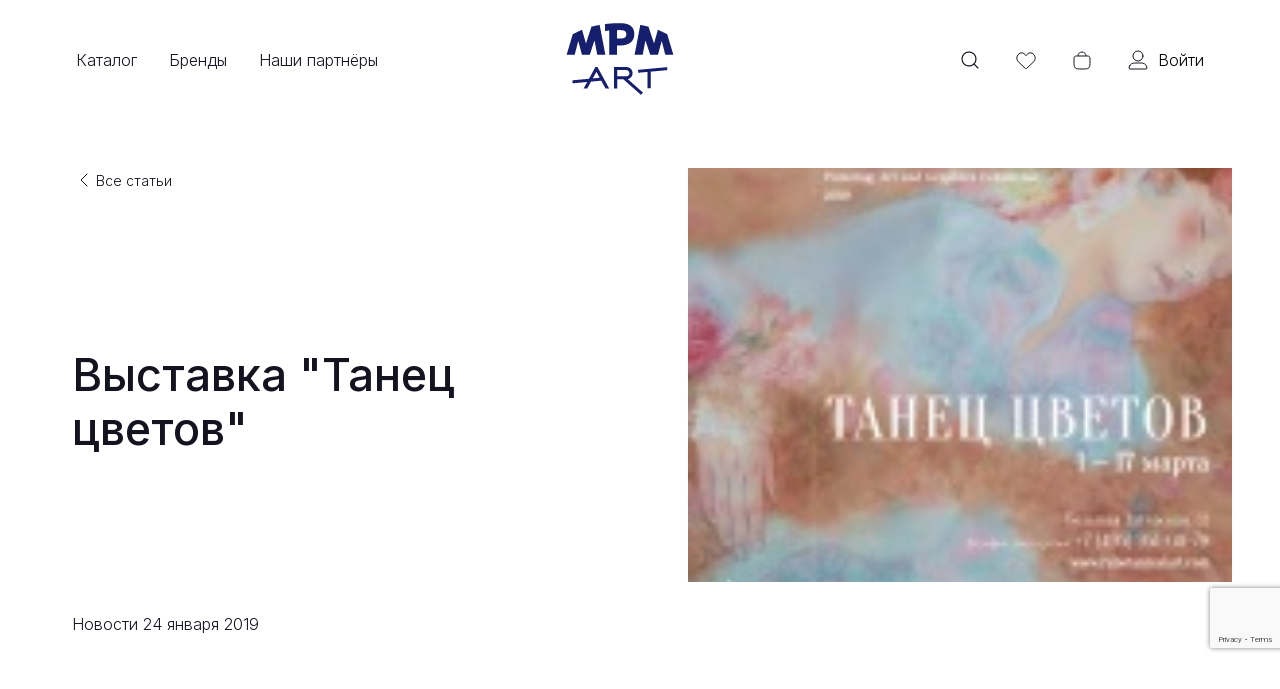

--- FILE ---
content_type: text/html; charset=UTF-8
request_url: https://mpmart.ru/news/vystavka-tanets-tsvetov/
body_size: 33273
content:
<!DOCTYPE html>
<html lang="ru">
<head>
    <meta http-equiv="Content-Type" content="text/html; charset=UTF-8" />
<meta name="robots" content="index, follow" />
<meta name="keywords" content="Keywords" />
<meta name="description" content="Description" />
<script type="text/javascript" data-skip-moving="true">(function(w, d, n) {var cl = "bx-core";var ht = d.documentElement;var htc = ht ? ht.className : undefined;if (htc === undefined || htc.indexOf(cl) !== -1){return;}var ua = n.userAgent;if (/(iPad;)|(iPhone;)/i.test(ua)){cl += " bx-ios";}else if (/Windows/i.test(ua)){cl += ' bx-win';}else if (/Macintosh/i.test(ua)){cl += " bx-mac";}else if (/Linux/i.test(ua) && !/Android/i.test(ua)){cl += " bx-linux";}else if (/Android/i.test(ua)){cl += " bx-android";}cl += (/(ipad|iphone|android|mobile|touch)/i.test(ua) ? " bx-touch" : " bx-no-touch");cl += w.devicePixelRatio && w.devicePixelRatio >= 2? " bx-retina": " bx-no-retina";var ieVersion = -1;if (/AppleWebKit/.test(ua)){cl += " bx-chrome";}else if (/Opera/.test(ua)){cl += " bx-opera";}else if (/Firefox/.test(ua)){cl += " bx-firefox";}ht.className = htc ? htc + " " + cl : cl;})(window, document, navigator);</script>

<link href="/bitrix/js/ui/design-tokens/dist/ui.design-tokens.min.css?168421585222029" type="text/css"  rel="stylesheet" />
<link href="/bitrix/js/ui/fonts/opensans/ui.font.opensans.min.css?16842158522320" type="text/css"  rel="stylesheet" />
<link href="/bitrix/js/main/popup/dist/main.popup.bundle.min.css?168672748126598" type="text/css"  rel="stylesheet" />
<link href="/bitrix/js/ui/fonts/ruble/ui.font.ruble.min.css?16842158521561" type="text/css"  rel="stylesheet" />
<link href="/bitrix/css/r52.acceptcookies/style.css?16983023553782" type="text/css"  rel="stylesheet" />
<link href="/bitrix/cache/css/s1/mpmart/page_c2f8f2969d722b02ce9f4181fdd73bc8/page_c2f8f2969d722b02ce9f4181fdd73bc8_v1.css?1732690090507" type="text/css"  rel="stylesheet" />
<link href="/bitrix/cache/css/s1/mpmart/template_92e7e404a0de6f8938b7cbdf23f2035e/template_92e7e404a0de6f8938b7cbdf23f2035e_v1.css?1732689914199921" type="text/css"  data-template-style="true" rel="stylesheet" />






<link href="https://cdnjs.cloudflare.com/ajax/libs/bootstrap/5.3.0/css/bootstrap.min.css" rel="stylesheet"
          integrity="sha512-t4GWSVZO1eC8BM339Xd7Uphw5s17a86tIZIj8qRxhnKub6WoyhnrxeCIMeAqBPgdZGlCcG2PrZjMc+Wr78+5Xg==" crossorigin="anonymous">
<link
  rel="stylesheet"
  href="https://unpkg.com/dropzone@5/dist/min/dropzone.min.css"
  type="text/css"
/>
<link href="/local/templates/mpmart/build/css/app.css" rel="stylesheet">
<link href="/local/templates/mpmart/styles.css" rel="stylesheet">
<link rel="stylesheet" href="https://cdnjs.cloudflare.com/ajax/libs/Swiper/9.0.2/swiper-bundle.css" integrity="sha512-ABMyvLZ+mq0GncC2ZnM5iiRCvYY/Vso3NO+qBaXcnF4WkUOWyfvGyOoCx2gm7851C3Mw69038LTP96jQmEfqSw==" crossorigin="anonymous" referrerpolicy="no-referrer" />
    <title>Выставка &quot;Танец цветов&quot;</title>

    <link rel="apple-touch-icon" sizes="180x180" href="/local/layout/mpmart/public/favicon/apple-touch-icon.png">
    <link rel="icon" type="image/png" sizes="32x32" href="/local/layout/mpmart/public/favicon/favicon-32x32.png">
    <link rel="icon" type="image/png" sizes="16x16" href="/local/layout/mpmart/public/favicon/favicon-16x16.png">
    <link rel="manifest" href="/local/layout/mpmart/public/favicon/site.webmanifest">
    <link rel="mask-icon" href="/local/layout/mpmart/public/favicon/safari-pinned-tab.svg" color="#5bbad5">
    <meta name="msapplication-TileColor" content="#da532c">
    <meta name="theme-color" content="#ffffff">

    <meta name="viewport" content="width=device-width, initial-scale=1">
    <style>
        .loader{
            position: fixed;
            top: 0;
            left: 0;
            z-index: 99999;
            background: #fff;
            width: 100%;
            height: 100%;
            display: flex;
            align-items: center;
            justify-content: center;
        }
    </style>
            <!-- Yandex.Metrika counter -->
        <noscript><div><img src="https://mc.yandex.ru/watch/44317588" style="position:absolute; left:-9999px;" alt="" /></div></noscript>
    <!-- /Yandex.Metrika counter -->
</head>
<body>

<div class="loader" id="loader">
    <div class="loader-line">
        <div class="loader-line__stripe"></div>
    </div>
</div>
<header class="header mini">
    <div class="container">
        <div class="d-flex space-x-h">
            <!-- burger -->
            <button type="button" class="header__burger d-xl-none">
                <svg class="d-block" width="24" height="24" viewBox="0 0 24 24" fill="none" xmlns="http://www.w3.org/2000/svg">
                    <path d="M3 6H21" stroke="#141421" stroke-linecap="round"/>
                    <path d="M3 12H21" stroke="#141421" stroke-linecap="round"/>
                    <path d="M3 18H21" stroke="#141421" stroke-linecap="round"/>
                </svg>
                <svg class="d-none" width="24" height="24" viewBox="0 0 24 24" fill="none" xmlns="http://www.w3.org/2000/svg">
                    <path d="M6 19L18.7279 6.27208" stroke="#141421" stroke-linecap="round"/>
                    <path d="M6 6L18.7279 18.7279" stroke="#141421" stroke-linecap="round"/>
                </svg>

                <span class="header__burger__text">Меню</span>
                <span class="animated-line"></span>
            </button>

            <!-- menu -->
            
    <div class="header__menu">
        <ul class="header__menu-ul">
                                                            <li class="header__menu-li" id="catalogItem">
                    <a href="/catalog/" class="header__menu--link" id="catalogLink">
                        Каталог                        <span class="animated-line"></span>

                        <svg class="d-xl-none" width="24" height="24" viewBox="0 0 24 24" fill="none"
                             xmlns="http://www.w3.org/2000/svg">
                            <path d="M9 6L15 12L9 18" stroke="#141421" stroke-linecap="round"/>
                        </svg>
                                    </a>

                                        <div class="header-dropdown" id="dropdownCatalog">
                            <ul class="header-dropdown__list">
	<li><a href="/catalog/bumaga-albomy-sketchbuki/">Бумага, альбомы, скетчбуки</a></li>
	<li><a href="/catalog/kraski/">Краски</a></li>
	<li><a href="/catalog/karandashi-i-graficheskie-materialy/">Карандаши и графические материалы</a></li>
	<li><a href="/catalog/markery/">Маркеры</a></li>
	<li><a href="/catalog/ruchki/">Ручки</a></li>
</ul>                            <ul class="header-dropdown__list">
	<li><a href="/catalog/kisti-mastikhiny/">Кисти, мастихины</a></li>
<li><a href="/catalog/kholsty/">Холсты</a></li>
	<li><a href="/catalog/vspomogatelnye-materialy-dlya-zhivopisi-i-grafiki/">Вспомогательные материалы для живописи и графики</a></li>
	 <!-- <li><a href="/catalog/kholsty/">Холсты</a></li> --> <!-- <li><a href="/catalog/molberty-i-etyudniki/">Мольберты и этюдники</a></li> --> <!-- <li><a href="/catalog/papki-tubusy/">Папки, тубусы</a></li> -->
</ul>                            <ul class="header-dropdown__list">
	<li><a href="/catalog/bloknoty-i-tetradi/">Блокноты и тетради</a></li>
	<li><a href="/catalog/kantselyarskie-tovary/">Канцелярские товары</a></li>
</ul>                            <ul class="header-dropdown__list">
	<li><a href="/catalog/glina-i-plastilin-dlya-lepki/">Глина и пластилин для лепки</a></li>
	<li><a href="/catalog/zagotovki-dlya-dekora/">Заготовки для декора</a></li>
	<li><a href="/catalog/zolochenie/">Золочение</a></li>
	<li><a href="/catalog/kalligrafiya/">Каллиграфия</a></li>
</ul>                            <div id="headerDropdownLayer"></div>
                    </div>
                                    </li>
            
                                                                    <li class="header__menu-li">
                            <a href="/brands/" class="header__menu--link">
                                Бренды                                <span class="animated-line"></span>

                                <svg class="d-xl-none" width="24" height="24" viewBox="0 0 24 24" fill="none"
                                     xmlns="http://www.w3.org/2000/svg">
                                    <path d="M9 6L15 12L9 18" stroke="#141421" stroke-linecap="round"/>
                                </svg>
                                    </a>

                                    </li>
            
                                                                    <li class="header__menu-li">
                            <a href="/dealers/" class="header__menu--link">
                                Наши партнёры                                <span class="animated-line"></span>

                                <svg class="d-xl-none" width="24" height="24" viewBox="0 0 24 24" fill="none"
                                     xmlns="http://www.w3.org/2000/svg">
                                    <path d="M9 6L15 12L9 18" stroke="#141421" stroke-linecap="round"/>
                                </svg>
                                    </a>

                                    </li>
            
                    </ul>
        <a href="/personal/wishlist/" class="header__fav d-md-none">
            <svg width="24" height="24" viewBox="0 0 24 24" fill="none" xmlns="http://www.w3.org/2000/svg">
                <path d="M4.45138 13.9083L11.404 20.4395C11.6435 20.6645 11.7632 20.777 11.9044 20.8047C11.968 20.8172 12.0334 20.8172 12.097 20.8047C12.2382 20.777 12.3579 20.6645 12.5974 20.4395L19.55 13.9083C21.5062 12.0707 21.7438 9.04667 20.0985 6.92614L19.7892 6.52741C17.821 3.99065 13.8703 4.41609 12.4874 7.31372C12.292 7.72303 11.7094 7.72303 11.514 7.31372C10.1311 4.41609 6.18042 3.99065 4.21225 6.52742L3.90289 6.92614C2.25765 9.04667 2.4952 12.0707 4.45138 13.9083Z"
                      stroke="#141421"/>
            </svg>
                            <div class="header__fav--count d-none">
                                                        </div>
            <span class="animated-line"></span>
            Избранное
        </a>
    </div>

            <!-- logo -->
                            <a href="/" class="header__logo" aria-label="MPMart">
                    <svg width="100%" height="50%" viewBox="0 0 138 49" fill="none" xmlns="http://www.w3.org/2000/svg">
                        <path fill-rule="evenodd" clip-rule="evenodd" d="M87.0438 6.0017C87.4766 4.77953 88.2971 3.72188 89.3924 2.99827C90.7413 2.10706 92.3929 1.79797 93.9728 2.14101L103.477 4.20452C105.553 4.6552 107.235 6.16971 107.901 8.18665L108.495 9.98373C110.205 7.7818 113.323 7.04344 115.845 8.26251L126.698 13.5097C128.215 14.2434 129.354 15.5814 129.836 17.1966L136.993 41.1923C137.535 43.0082 137.187 44.9733 136.055 46.4927C134.922 48.0121 133.139 48.9073 131.244 48.9073H121.857C120.203 48.9073 118.675 48.2306 117.574 47.1097C116.473 48.2311 114.945 48.9073 113.292 48.9073H104.257C102.549 48.9073 100.968 48.1846 99.8571 46.9868C98.7522 48.1774 97.1771 48.9073 95.4571 48.9073H86.0118C84.2227 48.9073 82.5269 48.1089 81.3871 46.7299C78.8182 43.6221 80.624 39.1424 81.2943 35.6443C78.2483 37.0961 74.86 37.8206 71.4802 38.0087C71.4802 42.4732 71.7578 48.9075 65.4802 48.9075C57.8141 48.9075 50.148 48.9073 42.482 48.9073C40.7772 48.9073 39.2146 48.1903 38.1113 47.0182C37.0018 48.1971 35.4338 48.9073 33.7406 48.9073H24.6473C23.0086 48.9073 21.4928 48.243 20.394 47.1394C19.2958 48.2424 17.7805 48.9073 16.1406 48.9073H6.75396C4.86137 48.9073 3.07972 48.0143 1.94707 46.4981C0.814415 44.9818 0.463553 43.0201 1.00044 41.2052L8.09911 17.2095C8.57857 15.5888 9.71937 14.2454 11.241 13.5097L22.0944 8.26251C24.6169 7.04295 27.7363 7.78242 29.4463 9.98615C30.3153 7.34264 31.4183 4.86543 34.4622 4.20452L43.9662 2.14101C45.2146 1.86997 46.5075 2.00604 47.6607 2.51466C48.5374 1.75884 49.639 1.25021 50.8635 1.10371C55.9627 0.493649 62.1923 0 68.3549 0C74.3675 0 80.2382 0.881198 84.7055 4.0126C85.5713 4.61951 86.3494 5.28445 87.0438 6.0017Z" fill="white"/>
                        <path d="M98.6837 26.0749L104.257 42.9073H113.292L117.662 26.7529L121.857 42.9073H131.244L124.086 18.9116L113.233 13.6643L108.686 29.7008L102.204 10.0679L92.6997 8.00439L86.0117 42.9073H95.4571L98.6837 26.0749Z" fill="#151F6D"/>
                        <path d="M65.4802 42.9075V32.0593H69.6455C78.4455 32.0593 85.7202 27.9322 85.7202 18.9707C85.7202 9.4785 79.6188 6 68.3548 6C62.4882 6 56.5042 6.47165 51.5762 7.06123V15.1974C53.0428 14.9615 54.7148 14.7552 56.5628 14.6078V42.9075H65.4802ZM69.2935 14.1361C74.3975 14.1361 76.3922 15.669 76.3922 19.1475C76.3922 22.5671 73.8108 23.9231 69.8802 23.9231H65.4802V14.1656C66.7122 14.1361 68.0028 14.1361 69.2935 14.1361Z" fill="#151F6D"/>
                        <path d="M35.7352 10.0679L29.2819 29.7008L24.7059 13.6643L13.8526 18.9116L6.75391 42.9073H16.1406L20.2766 26.7824L24.6472 42.9073H33.7406L39.2552 26.1044L42.4819 42.9073H51.9272L45.2392 8.00439L35.7352 10.0679Z" fill="#151F6D"/>
                    </svg>
                    <div class="logo-tape">
                        <svg class="logo-tape__1" width="138" height="50" viewBox="0 0 138 50" fill="none" xmlns="http://www.w3.org/2000/svg">
                            <path fill-rule="evenodd" clip-rule="evenodd" d="M31.1564 3.68956C32.2094 1.76722 34.2268 0.572021 36.4187 0.572021H39.176C41.3669 0.572021 43.3837 1.76621 44.437 3.68729L55.0298 23.0058V6.57202C55.0298 3.25831 57.7161 0.572021 61.0298 0.572021H77.5738C82.0586 0.572021 86.0459 2.6776 88.6254 5.94362C89.6071 4.98069 90.8955 4.37944 92.2775 4.25241L130.763 0.714952C132.349 0.569162 133.928 1.06003 135.152 2.07937C136.376 3.09872 137.144 4.56288 137.288 6.14921L137.64 10.0404C137.938 13.3372 135.51 16.2526 132.213 16.5558L115.547 18.0885V34.7241C115.547 38.0378 112.86 40.7241 109.547 40.7241H105.383C105.133 44.2579 100.821 49.0564 97.1386 49.2906C95.5477 49.3917 93.9819 48.8556 92.7869 47.8006L71.2538 28.8443V34.8717C71.2538 38.1854 68.5675 40.8717 65.2538 40.8717H61.0298C59.8665 40.8717 58.7804 40.5406 57.8608 39.9675C56.9253 40.5489 55.832 40.8717 54.6934 40.8717H49.8534C47.6631 40.8717 45.6468 39.6782 44.5932 37.758L40.8278 30.8958L34.4011 31.4982L30.9743 37.7542C29.9213 39.6765 27.9039 40.8717 25.712 40.8717H20.9013C18.7795 40.8717 16.8155 39.751 15.736 37.9244C14.9025 36.5142 14.692 34.8451 15.1102 33.302L6.9396 34.0655C3.64575 34.3733 0.724251 31.957 0.408704 28.6639L0.0273742 24.6842C-0.124583 23.0984 0.360398 21.5172 1.3754 20.2892C2.3904 19.0613 3.85209 18.2875 5.43821 18.1383L24.209 16.3729L31.1564 3.68956Z" fill="white"/>
                            <path d="M36.4187 6.57202L27.9413 22.0484L6 24.1119L6.38133 28.0916L25.624 26.2934L20.9013 34.8717H25.712L30.6693 25.8217L44.192 24.5541L49.8533 34.8717H54.6933L39.176 6.57202H36.4187ZM33.016 21.5768L37.7973 12.851L42.1093 20.7219L33.016 21.5768Z" fill="#151F6D"/>
                            <path d="M85.6698 14.7082C85.6698 10.2274 82.0325 6.57202 77.5738 6.57202H61.0298V34.8717H65.2538V22.8443H73.5845L96.7578 43.3027L99.3978 40.2958L79.3925 22.6085C82.9711 21.8126 85.6698 18.5699 85.6698 14.7082ZM65.2538 18.8352V10.5812H77.5738C79.7151 10.5812 81.4458 12.4383 81.4458 14.7082C81.4458 16.9781 79.7151 18.8352 77.5738 18.8352H65.2538Z" fill="#151F6D"/>
                            <path d="M92.8267 10.2272L93.208 14.1185L105.323 12.9982V34.7241H109.547V12.615L131.664 10.581L131.312 6.68977L92.8267 10.2272Z" fill="#151F6D"/>
                        </svg>
                        <svg class="logo-tape__2" width="111" height="42" viewBox="0 0 111 42" fill="none" xmlns="http://www.w3.org/2000/svg">
                            <path fill-rule="evenodd" clip-rule="evenodd" d="M3.72194 10.5815C3.72194 12.2496 4.40264 13.7587 5.50141 14.8461C2.56782 17.5708 0.771484 21.476 0.771484 25.9105C0.771484 34.3244 7.29413 41.1079 15.9769 41.1079C19.0495 41.1079 21.8517 40.2584 24.19 38.7878C25.2864 39.9785 26.8585 40.7246 28.6048 40.7246H32.8535C35.2874 40.7246 37.3827 39.2755 38.3239 37.193C39.2313 39.3541 41.3676 40.8719 43.8585 40.8719H48.1071C51.4208 40.8719 54.1071 38.1857 54.1071 34.8719V30.7642L58.8873 38.1363C59.9935 39.8422 61.8883 40.8719 63.9216 40.8719H68.8193C71.0178 40.8719 73.0402 39.6696 74.0904 37.7382C75.1407 35.8068 75.0505 33.4557 73.8555 31.6104L70.4542 26.3585C72.0941 24.9649 73.4178 23.2123 74.3014 21.196C74.7894 21.2539 75.2818 21.2381 75.7722 21.2381V23.6111C75.7722 33.2173 83.429 41.1079 93.279 41.1079C103.129 41.1079 110.786 33.2173 110.786 23.6111C110.786 21.6908 111.047 19.6111 110.169 17.8335C111.128 15.8371 110.758 13.3731 110.758 11.2295C110.758 7.91577 108.071 5.22948 104.758 5.22948H91.8701C91.2602 2.56228 88.873 0.572342 86.0209 0.572342H81.7722C78.9202 0.572342 76.5329 2.56228 75.9231 5.22948C74.665 5.22948 73.464 5.28927 72.3118 5.87202C69.6329 2.49665 65.4791 0.336426 60.6171 0.336426C57.6119 0.336426 54.8773 1.16171 52.5943 2.5891C51.4952 1.35184 49.8922 0.572273 48.1071 0.572273H43.8585C41.3965 0.572273 39.2809 2.05505 38.356 4.17627C37.431 2.05509 35.3154 0.572342 32.8535 0.572342H9.72194C6.40823 0.572342 3.72194 3.25863 3.72194 6.57234V10.5815ZM94.5371 21.2381H92.0209V23.847C92.0209 24.2795 92.178 24.5768 92.3606 24.7618C92.8182 25.2255 93.7399 25.2255 94.1975 24.7618C94.3801 24.5768 94.5371 24.2795 94.5371 23.847V21.2381Z" fill="white"/>
                            <path d="M9.72194 10.5815H28.6048V16.831H15.9769C10.6661 16.831 6.77148 20.7517 6.77148 25.9105C6.77148 31.0693 10.6661 35.1079 15.9769 35.1079C21.2877 35.1079 25.1823 31.0693 25.1823 25.9105V20.8401H28.6048V34.7246H32.8535V6.57234H9.72194V10.5815ZM20.9337 26.1463C20.9337 28.9763 18.9569 31.0987 15.9769 31.0987C12.9969 31.0987 11.0201 29.0057 11.0201 26.0284C11.0201 23.051 12.9969 20.8401 15.9769 20.8401H20.9337V26.1463Z" fill="#151F6D"/>
                            <path d="M75.0161 11.2295H104.758V15.2381H75.0161V11.2295Z" fill="#151F6D"/>
                            <path d="M100.537 23.847C100.537 27.8561 97.4392 31.0987 93.279 31.0987C89.1189 31.0987 86.0209 27.8561 86.0209 23.847V6.57234H81.7722V23.6111C81.7722 29.9491 86.788 35.1079 93.279 35.1079C99.77 35.1079 104.786 29.9491 104.786 23.6111V20.4863H100.537V23.847Z" fill="#151F6D"/>
                            <path d="M48.1071 6.57227H43.8585V34.8719H48.1071C48.1071 14.7534 48.1071 26.8532 48.1071 6.57227Z" fill="#151F6D"/>
                            <path d="M69.5274 15.2391C69.5274 10.2572 65.7804 6.33643 60.6171 6.33643C55.4538 6.33643 51.7067 10.2572 51.7067 15.2391V19.8967H48.1071V23.9058H56.811L63.9216 34.8719H68.8193L61.6792 23.8469C66.1639 23.3752 69.5274 19.8673 69.5274 15.2391ZM60.6171 19.8967H55.9553V15.0032C55.9553 12.3501 57.8141 10.3456 60.6171 10.3456C63.42 10.3456 65.2788 12.3206 65.2788 15.1211C65.2788 17.9216 63.2725 19.8967 60.6171 19.8967Z" fill="#151F6D"/>
                        </svg>
                        <svg class="logo-tape__3" width="113" height="53" viewBox="0 0 113 53" fill="none" xmlns="http://www.w3.org/2000/svg">
                            <path fill-rule="evenodd" clip-rule="evenodd" d="M29.6249 1.37314C31.0738 2.03195 32.2015 3.23943 32.7599 4.72984L41.5561 28.207L44.5611 17.0099C44.192 16.5599 43.8826 16.0481 43.65 15.4816L42.1247 11.7673C41.5164 10.2862 41.5254 8.62347 42.1495 7.14904C42.7737 5.67462 43.9612 4.5108 45.448 3.91656C48.47 2.70864 53.2396 1.21812 59.1735 1.21812C63.6511 1.21812 67.9583 2.42832 71.301 5.18282C72.3688 3.72216 74.0822 2.75939 76.0308 2.72142L106.297 2.13161C109.565 2.06793 112.349 4.74689 112.413 8.01472L112.49 12.023C112.554 15.3357 109.921 18.0731 106.608 18.1377L99.4313 18.2775L97.8006 36.4555C97.6583 38.0413 96.8916 39.5056 95.6692 40.5258C94.4467 41.5461 92.8689 42.0386 91.2832 41.8949L87.0761 41.5138C83.778 41.215 81.3456 38.3005 81.6415 35.0021L83.1132 18.5955L76.9072 18.7165C76.597 24.1803 73.8445 27.9903 70.7134 30.5351L77.7129 40.8055C79.5768 43.5405 78.8741 47.2682 76.1424 49.1368L72.6518 51.5246C71.3381 52.4232 69.7213 52.763 68.157 52.4693C66.5928 52.1756 65.2093 51.2725 64.3111 49.9586L55.8425 37.5714L54.4979 42.5818C54.0847 44.1212 53.0761 45.433 51.6944 46.2276C50.3128 47.0223 48.6717 47.2346 47.1333 46.8176L43.055 45.7122C41.0254 45.1621 39.5222 43.6337 38.9166 41.7723L36.0983 42.8213C33.0017 43.9738 29.556 42.4059 28.3908 39.314L27.1852 36.115L20.8375 35.8738L15.8361 44.6263C15.0437 46.0129 13.7312 47.0265 12.1892 47.4424C10.6472 47.8583 9.00301 47.6423 7.62078 46.8422L3.95411 44.7197C1.09642 43.0655 0.112366 39.4132 1.75217 36.5472L15.9202 11.785C16.3157 11.0937 16.8406 10.4952 17.4588 10.0174C16.5657 7.02179 18.1339 3.80464 21.104 2.6909L25.0346 1.21696C26.5249 0.658137 28.1761 0.714316 29.6249 1.37314Z" fill="white"/>
                            <path d="M23.2116 8.3089L29.8409 26.0846L19.7503 25.7014L24.7956 16.8872L21.1289 14.7648L6.96094 39.527L10.6276 41.6494L17.4329 29.74L31.3956 30.2706L34.0063 37.1981L37.9663 35.7242L27.1423 6.83496L23.2116 8.3089Z" fill="#151F6D"/>
                            <path d="M106.415 8.13047L76.1486 8.72028L76.226 12.7286L106.492 12.1388L106.415 8.13047Z" fill="#151F6D"/>
                            <path d="M89.4384 15.2499L87.6184 35.5382L91.8255 35.9194L93.6455 15.631L89.4384 15.2499Z" fill="#151F6D"/>
                            <path d="M51.2558 15.2164L44.6256 39.9212L48.7039 41.0266L55.334 16.3217L51.2558 15.2164Z" fill="#151F6D"/>
                            <path d="M70.9372 17.6831C70.9372 11.2272 66.3318 7.21812 59.1745 7.21812C54.2465 7.21812 50.2572 8.45623 47.6758 9.48799L49.2012 13.2023C51.4305 12.2885 54.8625 11.2272 59.1158 11.2272C63.9852 11.2272 66.6838 13.7329 66.6838 17.7126C66.6838 23.4904 59.8198 25.6719 55.4198 26.3204L69.2652 46.5723L72.7558 44.1846L62.1078 28.5608C65.9505 27.2048 70.9372 23.9031 70.9372 17.6831Z" fill="#151F6D"/>
                        </svg>
                        <svg class="logo-tape__4" width="117" height="47" viewBox="0 0 117 47" fill="none" xmlns="http://www.w3.org/2000/svg">
                            <path fill-rule="evenodd" clip-rule="evenodd" d="M15.7686 3.76349C16.8086 1.79984 18.8487 0.571777 21.0708 0.571777H23.9272C26.1493 0.571777 28.1894 1.79984 29.2294 3.76349L39.866 23.846V6.57178C39.866 3.25807 42.5523 0.571777 45.866 0.571777H62.3566C65.6361 0.571777 68.6566 1.69514 71.0555 3.57656C72.0923 1.78052 74.0328 0.571777 76.2556 0.571777H106.528C109.841 0.571777 112.528 3.25807 112.528 6.57178V10.5809C112.528 13.8946 109.841 16.5809 106.528 16.5809H99.5118C99.5118 20.4811 99.7402 24.4559 99.5003 28.3484C101.33 27.615 102.999 26.7015 104.462 25.6333C107.097 23.7091 110.787 24.2438 112.768 26.8369L115.065 29.8437C116.044 31.1246 116.465 32.7452 116.236 34.3406C116.006 35.936 115.145 37.3719 113.845 38.3249C104.335 45.2967 91.9383 46.9348 81.7702 45.6911L81.76 45.6898C69.6744 44.1904 61.398 37.9187 56.1065 31.9724V34.8714C56.1065 38.1852 53.4202 40.8714 50.1065 40.8714H45.866C44.5707 40.8714 43.3712 40.461 42.3906 39.763C41.3911 40.4728 40.1814 40.8714 38.916 40.8714H34.116C31.8968 40.8714 29.8589 39.6465 28.8176 37.6868L27.565 35.3294H17.433L16.1804 37.6868C15.1391 39.6465 13.1012 40.8714 10.882 40.8714H6.08203C3.97753 40.8714 2.02687 39.7689 0.941522 37.9658C-0.14383 36.1628 -0.205192 33.9229 0.779816 32.0632L15.7686 3.76349ZM83.6571 30.0946C83.4078 29.4351 83.2714 28.7202 83.2714 27.9734V16.5809H76.3606C75.9229 19.8736 74.3476 22.8134 72.0433 24.9888C75.0959 27.4363 78.9311 29.43 83.6571 30.0946Z" fill="white"/>
                            <path d="M21.0708 6.57178L6.08203 34.8714H10.882L13.8267 29.3294H31.1713L34.116 34.8714H38.916L23.9272 6.57178H21.0708ZM15.9469 25.3203L22.4843 12.9687L29.0216 25.3203H15.9469Z" fill="#151F6D"/>
                            <path d="M83.3821 36.1096C72.6927 34.8125 65.7431 28.1798 61.7677 22.8441H62.3566C66.8326 22.8441 70.4841 19.1887 70.4841 14.7079C70.4841 10.2271 66.8326 6.57178 62.3566 6.57178H45.866V34.8714H50.1065V22.8441H56.6732C60.6781 29.0052 68.7173 38.0257 82.4987 39.7355C91.6568 40.8556 102.376 39.2933 110.297 33.4859L108 30.4791C101.581 35.1662 92.5992 37.2298 83.3821 36.1096ZM50.1065 10.5809H62.3566C64.5063 10.5809 66.2437 12.4381 66.2437 14.7079C66.2437 16.9778 64.5063 18.835 62.3566 18.835H50.1065V10.5809Z" fill="#151F6D"/>
                            <path d="M93.5118 27.9734V10.5809H106.528V6.57178H76.2556V10.5809H89.2714V27.9734H93.5118Z" fill="#151F6D"/>
                        </svg>
                        <svg class="logo-tape__5" width="112" height="45" viewBox="0 0 112 45" fill="none" xmlns="http://www.w3.org/2000/svg">
                            <path fill-rule="evenodd" clip-rule="evenodd" d="M80.3253 4.16403C81.6659 1.13875 85.2026 -0.230148 88.2306 1.10429L92.1101 2.814C94.6929 3.95226 96.1532 6.83562 95.552 9.5858H103.416C106.729 9.5858 109.416 12.2721 109.416 15.5858V19.7128C109.416 21.8441 108.305 23.7159 106.63 24.7803C107.916 25.8097 108.994 27.1528 110.137 28.3335C112.437 30.7102 112.381 34.5005 110.01 36.8071C106.309 40.4077 100.096 44.1371 92.7764 44.1371C88.1611 44.1371 83.4348 42.5755 80.0966 39.3161C76.5188 42.2417 72.2463 44.0781 67.6481 44.0781C61.832 44.0781 56.204 41.0382 53.7879 35.5896C53.247 34.3721 52.8838 33.1074 52.6682 31.8191C49.6296 38.3885 44.0642 44.0486 36.3768 44.0486C33.4048 44.0486 30.5869 43.2156 28.2388 41.5566C21.1629 45.6634 11.6284 44.6346 5.97756 38.5731L5.94946 38.5428C2.23631 34.5044 0.640921 29.0671 1.02965 23.5198C1.75141 12.6433 9.46893 3.27735 20.6823 3.27735C25.6815 3.27735 30.2767 5.15157 33.8496 8.56458C35.2046 9.85896 35.8862 11.7652 35.6618 13.6228C39.9787 15.2365 39.6269 19.2714 38.7945 22.8861C40.2137 18.6596 40.7044 14.2674 41.0654 9.84979C41.3199 6.73594 43.9212 4.33848 47.0455 4.33848H68.0596C71.3733 4.33848 74.0596 7.02477 74.0596 10.3385C74.0596 12.7055 74.4674 15.3979 73.1598 17.508C71.2823 20.5379 69.4637 23.8973 68.8415 27.4533C71.0831 26.1435 72.1441 23.7592 74.9877 23.4472C75.1047 21.6192 75.3683 19.8563 75.6902 18.2372C76.7637 12.8366 78.7707 7.67239 80.3253 4.16403ZM91.4372 27.7221C92.7123 28.1978 94.2485 27.8321 95.4485 27.3213C96.4178 26.9087 97.328 26.3282 98.0838 25.7128H91.1641C91.1796 26.7963 91.3274 27.4419 91.4372 27.7221ZM22.0632 25.2283C22.1899 23.4593 22.4572 21.7532 22.7746 20.213C21.5159 19.0901 19.8063 18.9071 18.6942 20.3331C17.485 21.8836 16.2921 25.9135 17.8405 27.6187C19.4841 29.3547 21.4858 26.5448 22.0632 25.2283Z" fill="white"/>
                            <path d="M91.1897 33.8036C88.7797 33.4499 87.1632 32.4181 86.2228 30.7083C84.9296 28.35 84.8414 24.4589 85.8407 19.7128H103.416V15.5858H86.9281C87.6335 13.2864 88.5446 10.8691 89.6908 8.30444L85.8113 6.59473C82.8722 13.2275 78.5519 25.4317 82.5196 32.6835C84.136 35.6019 86.84 37.3706 90.5725 37.9602C91.3073 38.0781 92.0421 38.1371 92.7768 38.1371C98.0965 38.1371 102.887 35.366 105.826 32.5066L102.887 29.4703C100.271 31.976 95.8334 34.5111 91.1897 33.8036Z" fill="#151F6D"/>
                            <path d="M66.6199 33.8626C64.8858 33.5973 63.769 32.8309 63.1812 31.5043C62.0056 28.8512 62.7991 22.8375 68.06 14.3476V10.3384H47.0458L46.8989 12.1367C46.3111 20.1844 43.4014 33.8331 36.3771 33.8331C35.0252 33.8331 34.0847 33.4204 33.4381 32.5066C31.7628 30.2662 31.7922 25.1664 33.5557 19.2411L29.4998 18.0324C28.8532 20.2434 28.1184 23.3682 28.0009 26.5224C26.7371 30.0599 24.0626 34.0394 18.7723 34.0689C16.6562 34.0394 14.8046 33.1551 13.4526 31.7106C11.8068 29.9419 11.072 27.2298 11.2777 24.223C11.6598 18.5925 14.9221 13.2863 20.6827 13.2863C23.0339 13.2863 25.0912 14.1118 26.7665 15.7332L29.7055 12.9032C27.2367 10.5449 24.1213 9.27732 20.6827 9.27732C13.3351 9.27732 7.57455 15.4383 7.01613 23.9282C6.72223 28.0847 7.92722 31.8286 10.3666 34.4817C12.4827 36.7516 15.4218 38.0191 18.6841 38.0485C18.7135 38.0485 18.7429 38.0485 18.7723 38.0485C18.8017 38.0485 18.8311 38.0485 18.8311 38.0485C22.9751 38.0191 26.4432 36.2799 28.9414 33.0962C29.2353 33.7742 29.588 34.4227 30.0288 35.0123C31.4983 36.9874 33.7026 38.0485 36.3771 38.0485C45.3412 38.0485 49.7204 26.1686 50.9548 14.3181H63.0342C58.7432 22.071 57.3325 28.7923 59.2723 33.1552C60.4479 35.8083 62.8285 37.4885 66.0027 37.9602C66.5611 38.0486 67.0901 38.078 67.6485 38.078C71.5575 38.078 75.5545 35.9851 78.8463 32.1823L75.6427 29.4113C72.88 32.6245 69.5001 34.3048 66.6199 33.8626Z" fill="#151F6D"/>
                        </svg>
                    </div>
                </a>
            
            <!-- right icon -->
            <button type="button" class="header__search" aria-label="Кнопка поиска">
    <svg class="header__search--loupe" width="24" height="24" viewBox="0 0 24 24" fill="none" xmlns="http://www.w3.org/2000/svg">
        <path d="M20 20L16 16M18 11C18 14.866 14.866 18 11 18C7.13401 18 4 14.866 4 11C4 7.13401 7.13401 4 11 4C14.866 4 18 7.13401 18 11Z" stroke="#141421" stroke-width="1.2" stroke-linecap="round"/>
    </svg>
    <svg class="header__search--cross" width="24" height="24" viewBox="0 0 24 24" fill="none" xmlns="http://www.w3.org/2000/svg">
        <path d="M6 19L18.7279 6.27208" stroke="#141421" stroke-linecap="round"/>
        <path d="M6 6L18.7279 18.7279" stroke="#141421" stroke-linecap="round"/>
    </svg>
    <span class="animated-line"></span>
</button>
<a href="/personal/wishlist/" class="header__fav d-md-flex d-none">
    <svg width="24" height="24" viewBox="0 0 24 24" fill="none" xmlns="http://www.w3.org/2000/svg">
        <path d="M4.45138 13.9083L11.404 20.4395C11.6435 20.6645 11.7632 20.777 11.9044 20.8047C11.968 20.8172 12.0334 20.8172 12.097 20.8047C12.2382 20.777 12.3579 20.6645 12.5974 20.4395L19.55 13.9083C21.5062 12.0707 21.7438 9.04667 20.0985 6.92614L19.7892 6.52741C17.821 3.99065 13.8703 4.41609 12.4874 7.31372C12.292 7.72303 11.7094 7.72303 11.514 7.31372C10.1311 4.41609 6.18042 3.99065 4.21225 6.52742L3.90289 6.92614C2.25765 9.04667 2.4952 12.0707 4.45138 13.9083Z" stroke="#141421"/>
    </svg>
    <span class="fs-0">Избранное</span>
    <div class="header__fav--count d-none">
                </div>
    <span class="animated-line"></span>
</a>

<div id="bx_basketFKauiI" class="bx-basket bx-opener header-ic-wrapper" >

    <!--'start_frame_cache_bx_basketFKauiI'-->    <a href="#basketModal" class="header__bag" data-bs-toggle="modal">
        <svg width="24" height="24" viewBox="0 0 24 24" fill="none" xmlns="http://www.w3.org/2000/svg">
            <path d="M16 8C16 5.79086 14.2091 4 12 4C9.79086 4 8 5.79086 8 8M16 8L8 8M16 8C17.8856 8 18.8284 8 19.4142 8.58579C20 9.17157 20 10.1144 20 12V13C20 16.7712 20 18.6569 18.8284 19.8284C17.6569 21 15.7712 21 12 21C8.22876 21 6.34315 21 5.17157 19.8284C4 18.6569 4 16.7712 4 13V12C4 10.1144 4 9.17157 4.58579 8.58579C5.17157 8 6.11438 8 8 8"
                  stroke="#141421"/>
        </svg>
        <span class="fs-0">Корзина</span>
                <span class="animated-line"></span>
    </a>
    
            <a href="#" class="header__enter" data-bs-toggle="modal" data-bs-target="#loginModal">
            <svg width="24" height="24" viewBox="0 0 24 24" fill="none" xmlns="http://www.w3.org/2000/svg">
                <path d="M16.9994 8C16.9994 10.7614 14.7608 13 11.9994 13C9.238 13 6.99942 10.7614 6.99942 8C6.99942 5.23858 9.238 3 11.9994 3C14.7608 3 16.9994 5.23858 16.9994 8Z" stroke="#141421" stroke-linecap="round"/>
                <path d="M3.6216 17.889C4.43059 15.8664 6.63081 15 8.80916 15H15.1897C17.368 15 19.5682 15.8664 20.3772 17.889C20.6284 18.5168 20.8352 19.2278 20.9349 20.0024C21.0055 20.5502 20.5517 21 19.9994 21H3.99942C3.44713 21 2.99333 20.5502 3.0639 20.0024C3.16369 19.2278 3.37047 18.5168 3.6216 17.889Z" stroke="#141421" stroke-linecap="round"/>
            </svg>
            <span class="header__enter--text">Войти</span>
            <span class="animated-line"></span>
        </a>
        

<!--'end_frame_cache_bx_basketFKauiI'--></div>
        </div>
    </div>
    <!-- search -->
    <div class="header-search">
        <div class="container">
        <div class="search-form">
    <form class="m-0" action="/search/">
        <div class="input-group-search">
            <div class="input-group-search__file"><input placeholder="Поиск" class="form-control" type="text" name="q" value="" size="15" maxlength="50"/>
                <button class="btn-arr next btn-arr-lg" name="s" type="submit" value="Поиск">
                    <svg viewBox="0 0 73 22" fill="none" xmlns="http://www.w3.org/2000/svg">
                        <path d="M62.198 1L72 11M72 11L62.198 21M72 11H1" stroke="#141421" stroke-width="2"
                              stroke-linecap="round" stroke-linejoin="round"></path>
                    </svg>
                </button>
            </div>
        </div>

    </form>
</div>        </div>
    </div>
</header>
<main>

<section class="w-100">

        <div id="comp_c80252dc799308ca219453247a7ede14"><section class="w-100 mb-164 offset-bx">
    <div class="container">
        <div class="main-box-article row mb-72">
            <div class="col-xl-6 d-flex flex-wrap">
                <a href="/news/" onclick="BX.ajax.insertToNode('/news/?bxajaxid=c80252dc799308ca219453247a7ede14', 'comp_c80252dc799308ca219453247a7ede14'); return false;"  class="link-dark small mb-48" >
                    <svg class="stroke-color" width="24" height="24" viewBox="0 0 24 24" fill="none"
                         xmlns="http://www.w3.org/2000/svg">
                        <path d="M15 6L9 12L15 18" stroke-linecap="round"/>
                    </svg>
                    Все статьи
                </a>
                <h1 class="title-lg mb-xl-5">Выставка &quot;Танец цветов&quot;</h1>
                <div class="img-wrap mb-32">
                                            <picture>
                                                                                    <img
                                    class="w-100"
                                    src="/upload/iblock/c0c/233d5y17bn6onqlkj8rehvk2ydjbxmed.jpg"
                                    alt="Выставка &quot;Танец цветов&quot;"
                                    title="Выставка &quot;Танец цветов&quot;"
                                    loading="lazy"
                            />
                        </picture>
                                    </div>
                <ul class="main-box-article__list space-x-24">

                    <li><span class="d-inline-block me-auto">Новости                        </span> 24 января 2019                        </li>
                                                                            </ul>
            </div>
        </div>
                <hr class="text-light mb-72">
            </div>
    <div class="container static editor-md mb-72">

        <p style="text-align: center;">
 <span style="font-size: 13pt;">«<b>Ассоциация Художников Ботанического Искусства</b>» и известные мастера России, Украины, Израиля приглашают на необыкновенную выставку современной живописи и графики «Танец цветов» 1-17 марта.</span><br>
 <span style="font-size: 13pt;"> </span><br>
 <span style="font-size: 13pt;"> <b>Ключевая тема картин экспонируемых художников – экспрессивное, эмоциональное изображение цветов и танца</b>.&nbsp;</span>
</p>
<p style="text-align: center;">
 <span style="font-size: 13pt;"><img alt="Выставка &quot;Танец цветов&quot;" src="/upload/medialibrary/14c/14ca8ce01f6f079a6bad4c01b7259eef.jpg" width="auto" height="auto" title="Выставка &quot;Танец цветов&quot;"><br>
 </span>
</p>
<p style="text-align: center;">
 <span style="font-size: 13pt;">На выставке будут представлены работы многократных участников российских и международных выставок: Анны Ивановой, Константина Стерхова, Сергея и Марии Курбатовых, Ольги Абрамовой, Юлии Барминовой и многих других.&nbsp;</span>
</p>
<p style="text-align: center;">
 <span style="font-size: 13pt;">Посетителей ждут также демонстрационные и мастер-классы известных художников-преподавателей.</span><br>
 <span style="font-size: 13pt;"> </span><br>
 <span style="font-size: 13pt;"> <b>Открытие выставки и вернисаж, знакомство с художниками состоится 1 марта в 17:00.</b></span><br>
 <span style="font-size: 13pt;"><b> </b></span><br>
 <span style="font-size: 13pt;">
	Все остальные дни выставка будет работать в режиме свободного посещения с 12:00 до 20:00.</span><br>
 <span style="font-size: 13pt;"> </span><br>
 <span style="font-size: 13pt;"> <b>Адрес выставки</b> – Москва, ул. Большая Татарская, 32.</span>
</p>
<p style="text-align: center;">
 <span style="font-size: 13pt;"> <b>Группа компаний MPM</b> в очередной раз является партнером ботанической выставки.</span><br>
 <span style="font-size: 13pt;"> </span><br>
 <span style="font-size: 13pt;">
	Подробности:</span><br>
 <span style="font-size: 13pt;"> </span><br>
 <span style="font-size: 13pt;"> <b><a target="_blank" href="http://www.rubotanicalart.com/">www.rubotanicalart.com</a></b></span>
</p>
<p style="text-align: center;">
	<span style="font-size: 13pt;"><br>
	</span>
</p>
<p style="text-align: center;">
	<span style="font-size: 13pt;"><br>
	</span>
</p>
<p style="text-align: center;">
	<span style="font-size: 13pt;"><br>
	</span>
</p>
        

    </div>

    <div class="container">
                    <hr class="text-light mb-0">
            </div>

</section>
<section class="w-100">
    <div class="container mb-164">
        <div class="row justify-content-center">

            <div class="col-xxl-4 col-lg-5 col-md-6">
                <p class="title-lg mb-3">Отправляйте свои работы</p>
            </div>
            <div class="col-xxl-4 col-lg-5 col-md-6">
                
<div class="mfeedback">
    
    
<form action="/news/vystavka-tanets-tsvetov/" method="POST" id="detail_new_form"><input type="hidden" name="bxajaxid" id="bxajaxid_c80252dc799308ca219453247a7ede14_8BACKi" value="c80252dc799308ca219453247a7ede14" /><input type="hidden" name="AJAX_CALL" value="Y" />        <input type="hidden" name="sessid" id="sessid" value="2c3f02d38fdc2c270ee72a54d63e8dfa" />        <div class="input-group mb-3">
            <div class="input-group__file">
                <p class="form-descriptor">Имя*</p>
                <input type="text"
                       name="user_name"
                       id="user_name"
                       class="form-control field-validate"
                       value=""
                       placeholder="Имя*">
            </div>
            <p class="invalid-feedback-user_name"></p>
        </div>
        <div class="input-group mb-3">
            <div class="input-group__file">
                <p class="form-descriptor">Телефон*</p>
                <input type="text"
                       class="form-control field-validate-phone"
                       id="user_phone"
                       name="user_phone"
                       value=""
                       placeholder="Телефон*">
            </div>
            <p class="invalid-feedback-user_phone"></p>
        </div>
        <div class="input-group mb-3">
            <div class="input-group__file">
                <p class="form-descriptor">Ссылка на соцсеть</p>
                <input type="text"
                       class="form-control"
                       name="user_link"
                       id="user_link"
                       value=""
                       placeholder="Ссылка на соцсеть">
            </div>
        </div>
        <div class="input-group mb-3">
            <div class="input-group__file">
                <p class="form-descriptor">Комментарии</p>
                <textarea name="MESSAGE" id="MESSAGE" class="form-control" placeholder="Комментарии"
                          rows="5"></textarea>
            </div>
        </div>
        <div class="w-100 mb-32">

            <div class="ui-dropzone">
                <div class="ui-dropzone__btn">
                    <svg width="24" height="24" viewBox="0 0 24 24" fill="none" xmlns="http://www.w3.org/2000/svg">
                        <path d="M12.5 3.5V7.1C12.5 7.94008 12.5 8.36012 12.6635 8.68099C12.8073 8.96323 13.0368 9.1927 13.319 9.33651C13.6399 9.5 14.0599 9.5 14.9 9.5H18.5M17.7971 7.79706L14.2029 4.20294C13.9435 3.94352 13.8138 3.8138 13.6624 3.72104C13.5282 3.6388 13.3819 3.57819 13.2288 3.54145C13.0562 3.5 12.8728 3.5 12.5059 3.5H7.9C7.05992 3.5 6.63988 3.5 6.31901 3.66349C6.03677 3.8073 5.8073 4.03677 5.66349 4.31901C5.5 4.63988 5.5 5.05992 5.5 5.9V18.1C5.5 18.9401 5.5 19.3601 5.66349 19.681C5.8073 19.9632 6.03677 20.1927 6.31901 20.3365C6.63988 20.5 7.05992 20.5 7.9 20.5H16.1C16.9401 20.5 17.3601 20.5 17.681 20.3365C17.9632 20.1927 18.1927 19.9632 18.3365 19.681C18.5 19.3601 18.5 18.9401 18.5 18.1V9.49411C18.5 9.12723 18.5 8.94378 18.4586 8.77115C18.4218 8.6181 18.3612 8.47178 18.279 8.33757C18.1862 8.1862 18.0565 8.05648 17.7971 7.79706Z"
                              stroke="#141421"/>
                    </svg>
                    <div class="w-100"><span class="decoration">Выберите файл</span> или перетащите в поле файл для
                        загрузки
                    </div>
                </div>
            </div>
        </div>
                    <input type="hidden" name="g-recaptcha-response" id="recaptchaResponsePartners">
        
        <input type="hidden" name="PARAMS_HASH" value="86c4df90647c0d73b0c6abeb76193cc6">
        <input type="submit" name="submit" id="submitBtn" class="btn btn-primary w-100 w-sm-auto mb-3" value="Отправить">
<!--        <input id="validateBtn" class="btn btn-primary w-100 w-sm-auto mb-3" type="submit"  value="--><!--">-->
        <div class="form-check form-checkbox w-100">
            <input checked="checked" class="form-check-input" type="checkbox" name="agree_processing_data" value="" id="agree_processing_data">
            <label class="form-check-label extra-small field-validate-checkbox" for="agree_processing_data">
                Согласен на <a href="/personal-policy/">обработку персональных данных</a>
            </label>
        </div>
        <p class="invalid-feedback-agree_processing_data"></p>
        <p id="errors-container_custom-container"></p>
    </form>
</div>
            </div>
        </div>
    </div>
    <div class="w-100">
        <h2 class="title-xl title-animated">
            <span class="title-animated__item"><span class="werd">Только интересное и полезное на наших каналах&nbsp;</span></span>
            <span class="title-animated__item"><span class="werd"><noindex>Только интересное и полезное на наших каналах&nbsp;</noindex></span></span>
        </h2>
        <div class="container">
            <ul class="soc-list">
                <li>
                    <noindex>
                        <a target="_blank" rel="nofollow" href="https://vk.com/mpm_art"
                           class="decoration extra-big d-flex align-items-center position-relative ms-36">
                            <div class="abs">
                                <img class="ic-24" src="/local/layout/mpmart/src/assets/img/ic-vk-24-light.svg" loading="lazy" alt="vk">
                                <img class="ic-24 hover" src="/local/layout/mpmart/src/assets/img/ic-vk-24.svg" loading="lazy" alt="vk">
                            </div>
                            mpm_art </a>
                    </noindex>
                </li>
                <li>
                    <noindex>
                        <a target="_blank" rel="nofollow" href="https://t.me/mpmart_official"
                           class="decoration extra-big d-flex align-items-center position-relative ms-36">
                            <div class="abs">
                                <img class="ic-24" src="/local/layout/mpmart/src/assets/img/ic-telegram-24-light.svg" loading="lazy" alt="telegram">
                                <img class="ic-24 hover" src="/local/layout/mpmart/src/assets/img/ic-telegram-24.svg" loading="lazy" alt="telegram">
                            </div>
                            mpmart </a>
                    </noindex>
                </li>
                <li>
                    <noindex>
                        <a target="_blank" rel="nofollow" href="https://youtube.com/@mpm5175"
                           class="decoration extra-big d-flex align-items-center position-relative ms-36">
                            <div class="abs">
                                <img class="ic-24" src="/local/layout/mpmart/src/assets/img/ic-youtube-24-light.svg" loading="lazy" alt="youtube">
                                <img class="ic-24 hover" src="/local/layout/mpmart/src/assets/img/ic-youtube-24.svg" loading="lazy" alt="youtube">
                            </div>
                            mpm_art </a>
                    </noindex>
                </li>

            </ul>
        </div>
    </div>
    <!-- Modal -->
    <div class="modal modal-swipe"
         id="requestModal"
         data-bs-backdrop="static"
         data-bs-keyboard="false"
         tabindex="-1"
         aria-labelledby="successfullyLabel"
         aria-hidden="true">
        <div class="modal-dialog modal-dialog-centered mw-624">
            <div class="modal-content">
                <div class="modal-body">
                    <button type="button" class="btn-close mb-4 ms-auto" data-bs-dismiss="modal"
                            aria-label="Close">
                        <svg width="24" height="24" viewBox="0 0 24 24" fill="none"
                             xmlns="http://www.w3.org/2000/svg">
                            <path d="M6 19L18.7279 6.27208" stroke="#141421" stroke-linecap="round"/>
                            <path d="M6 6L18.7279 18.7279" stroke="#141421" stroke-linecap="round"/>
                        </svg>
                    </button>
                    <button type="button" class="btn-swipe d-none"></button>
                    <p class="title-lg text-center">Письмо успешно отправлено</p>
                    <p class="w-100 text-center mb-4 mb-md-5">
                        Следите за результатами на нашем сайте или в соцсетях сообщества
                    </p>
                </div>
            </div>
        </div>
    </div>
</section></div></section>
</main>
<!--login-->
<div class="modal modal-swipe"
     id="loginModal"
     tabindex="-1"
     aria-labelledby="loginModalLabel"
     aria-hidden="true">
    <div class="modal-dialog modal-dialog-centered mw-624">
        <div class="modal-content">
            <div class="modal-body">
                <button type="button" class="d-block btn-close mb-4 ms-auto" data-bs-dismiss="modal" aria-label="Close">
                    <svg width="24" height="24" viewBox="0 0 24 24" fill="none" xmlns="http://www.w3.org/2000/svg">
                        <path d="M6 19L18.7279 6.27208" stroke="#141421" stroke-linecap="round"/>
                        <path d="M6 6L18.7279 18.7279" stroke="#141421" stroke-linecap="round"/>
                    </svg>
                </button>
                <button type="button" class="btn-swipe d-sm-none" id="btnSwipe"></button>
                
    <h3 class="title-lg mb-72 text-center w-100">
        <button type="button" class="decoration bg-transparent p-0 border-0 active" onclick="loginModalOpen()" id="loginLineEnter">
            Вход
        </button> /
        <button type="button" class="decoration bg-transparent p-0 border-0 " onclick="regformOpen()" id="loginLineReg">Регистрация</button>
    </h3>
    <span id="warning_mess" class="ax-auto text-center mx-auto w-100 mb-24 text-danger d-table decoration"></span>
    <div id="regFormContainer">
        <form id="authform" name="auth" class="form_auth_style mw-400 mx-auto" action="#" method="post">
            <picture class="input-example mw-400 mx-auto d-block w-100 mb-3 mb-sm-4">
                <source srcset="/local/layout/mpmart/public/mask.webp" type="image/webp">
                <img src="/local/layout/mpmart/public/mask.jpg"
                     title="Пример ввода"
                     alt="Пример ввода"
                     loading="lazy"
                     class="w-100 d-block mx-auto"
                >
            </picture>
            <p class="small text-secondary mb-3 mb-sm-4">Для зарегистрированных пользователей.</p>
            <p class="small mb-3 mb-sm-4">На ваш телефон поступит звонок. Отвечать на звонок не нужно. Введите последние
                4 цифры номера.</p>
            <input type="hidden" name="sessid" id="sessid_1" value="2c3f02d38fdc2c270ee72a54d63e8dfa" />            <input type="hidden" name="auth_call" value="Y">
            <div class="input-group mb-48">
                <div class="input-group__file mb-invalid-3">
                    <p class="form-descriptor">Ваш номер телефона</p>
                    <input type="phone"
                           id="phone"
                           class="form-control phone-reg-val"
                           placeholder="Ваш номер телефона"
                           name="auth_phone"
                           required
                           inputmode="numeric"
                    >
                    <p class="invalid-feedback"></p>
                </div>
            </div>
            <input type="hidden" name="g-recaptcha-response" id="recaptchaResponse">
            <button id="confirmPhone" type="submit" class="mb-24 w-100 btn btn-primary">Подтвердить телефон</button>
            <button type="button" onclick="emailformOpen(this)" id="email_send" class="ax-auto text-center mx-auto w-100 d-table decoration">Войти по почте</button>
        </form>

        <form id="codeform" name="code" class="form_auth_style mw-400 mx-auto d-none" action="#"  method="post">
            <div class="w-100 mw-400 mx-auto mb-4 mb-ng-md-54 mb-ng-md-24 mb-ng-16">
                <button class="link-dark small back-form" type="button">
                    <svg class="stroke-color" width="24" height="24" viewBox="0 0 24 24" fill="none"
                         xmlns="http://www.w3.org/2000/svg">
                        <path d="M15 6L9 12L15 18" stroke-linecap="round"/>
                    </svg>
                    Назад
                </button>
            </div>
            <picture class="input-example mw-400 mx-auto d-block w-100 mb-3 mb-sm-4" id="callpicture">
                <source srcset="/local/layout/mpmart/public/mask.webp" type="image/webp">
                <img src="/local/layout/mpmart/public/mask.jpg"
                     title="Пример ввода"
                     alt="Пример ввода"
                     loading="lazy"
                     class="w-100 d-block mx-auto"
                >
            </picture>

            <input type="hidden" name="sessid" id="sessid_2" value="2c3f02d38fdc2c270ee72a54d63e8dfa" />            <div class="phone-login mb-4">
                <label>Код отправлен на <span id="phoneRegValue"></span></label>
                <input type="text" name="login" id="phoneLogin" readonly="readonly"/>
            </div>
            <div class="w-100 mb-4">
                <div id="inputsCode" class="inputs-code  mx-auto">
                    <input class="inputs-code__file" type="number" placeholder="_" multiple name="code1" id="codeFirst"/>
                    <input class="inputs-code__file" type="number" placeholder="_" multiple name="code2" id="codeSecond"/>
                    <input class="inputs-code__file" type="number" placeholder="_" multiple name="code3" id="codeThird"/>
                    <input class="inputs-code__file code-four" type="number" placeholder="_" multiple name="code4"
                           id="codeFourth"/>
                </div>
                <p class="invalid-feedback"></p>
            </div>
            <p class="extra-small text-secondary mb-4">Вводом кода подтверждаю своё согласие на
                <br/><a class="text-secondary decoration" target="_blank" href="/personal-policy/">обработку персональных данных</a>
            </p>
            <p class="d-none invalid-feedback d-block mt-1 mb-0">Обязательное поле</p>
            <input id="checkAuthCode" type="submit" class="d-none">
            <div class="w-100" id="retrycall">
                <button type="button" class="decoration mb-72 start-timer" id="startTimerPhone">Позвонить повторно</button>
                <p class="text-counter w-100 text-secondary mb-4">
                    Получить новый код можно через 00:<span class="counter-value" id="counterPhoneVal"></span>
                </p>
                <button type="button" onclick="smsformOpen()" id="sms_send" class="mx-auto w-100 d-table decoration mb-3">Не приходит звонок?</button>
            </div>
            <button id="phonelogin" type="button" onclick="loginModalOpen(this)" class="mx-auto w-100 d-table decoration">Войти по телефону</button>
        </form>

        <form id="sms_codeform" name="sms_code" class="form_auth_style mw-400 mx-auto d-none" action="#" method="post">
                <div class="w-100 mw-400 mx-auto mb-4 mb-ng-md-54 mb-ng-md-24 mb-ng-16">
                <button class="link-dark small back-form" type="button">
                    <svg class="stroke-color" width="24" height="24" viewBox="0 0 24 24" fill="none"
                         xmlns="http://www.w3.org/2000/svg">
                        <path d="M15 6L9 12L15 18" stroke-linecap="round"/>
                    </svg>
                    Назад
                </button>
            </div>

            <input type="hidden" name="sessid" id="sessid_3" value="2c3f02d38fdc2c270ee72a54d63e8dfa" />            <div class="phone-login mb-4">
                <label>Отправили СМС код подтверждения на номер</label>
                <input type="text" name="login" id="smsLogin" readonly="readonly"/>
            </div>
            <div class="w-100 mb-4">
                <div id="inputsCodeSMS" class="inputs-code mx-auto">
                    <input class="inputs-code__file code-sms" type="number" placeholder="_" multiple name="code1"
                           id="codeFirstSms"/>
                    <input class="inputs-code__file code-sms" type="number" placeholder="_" multiple name="code2"
                           id="codeSecondSms"/>
                    <input class="inputs-code__file code-sms" type="number" placeholder="_" multiple name="code3"
                           id="codeThirdSms"/>
                    <input class="inputs-code__file code-sms code-four-sms" type="number" placeholder="_" multiple
                           name="code4" id="codeFourthSms"/>
                </div>
                <p class="d-none invalid-feedback d-block mt-1 mb-0">Обязательное поле</p>
            </div>
            <p class="extra-small text-secondary mb-4">Вводом кода подтверждаю своё согласие на
                <br/><a class="text-secondary decoration" target="_blank" href="/personal-policy/">обработку персональных данных</a>
            </p>
            <input id="checkAuthCodeSms" type="submit" class="d-none">
            <div class="w-100">
                <button type="button" onclick="smsformOpen()" id="sendsmsagain" class="d-table decoration mb-72  start-timer">Отправить повторно</button>
                <p class="text-counter w-100 text-secondary mb-4">
                    Получить новый код можно через 00:<span class="counter-value" id="counterSmsVal"></span>
                </p>
            </div>
            <button type="button" onclick="loginModalOpen(this)" class="mx-auto w-100 d-table decoration">Войти по телефону</button>
            <button type="button" class="d-none decoration mt-4">Не приходит звонок?</button>

        </form>

        <form id="email_codeform" name="email_code" class="form_auth_style mw-400 mx-auto d-none" action="#" method="post">
            <input type="hidden" name="sessid" id="sessid_4" value="2c3f02d38fdc2c270ee72a54d63e8dfa" />            <input type="hidden" name="auth_call" value="N">
            <p class="small text-secondary mb-3 mb-sm-4">Для зарегистрированных пользователей.</p>
            <div class="input-group mb-48">
                <div class="input-group__file mb-invalid-3">
                    <p class="form-descriptor">Email</p>
                    <input type="email"
                           id="email"
                           class="form-control phone-reg-val"
                           placeholder="Email"
                           name="auth_email"
                    >
                    <p class="invalid-feedback"></p>
                </div>
            </div>
            <input type="hidden" name="g-recaptcha-response" id="recaptchaResponseEmail">
            <button id="checkAuthCodeEmail" type="submit" class="mb-24 w-100 btn btn-primary">Войти</button>

        </form>

        <form id="reg_form" name="reg_form" class="form_auth_style mw-400 mx-auto d-none" action="#" method="post">
            <p class="small text-secondary mb-3 mb-sm-4">Укажите номер телефона и почту для создания профиля</p>
                <input type="hidden" name="sessid" id="sessid_5" value="2c3f02d38fdc2c270ee72a54d63e8dfa" />                <div class="input-group mb-24">
                    <div class="input-group__file mb-invalid-3">
                        <p class="form-descriptor">Ваш номер телефона</p>
                        <input type="phone"
                               id="reg_phone"
                               class="form-control phone-reg-val"
                               placeholder="Телефон"
                               name="reg_phone"
                               inputmode="numeric"
                        >
                        <p class="invalid-feedback"></p>
                    </div>
                </div>
            <div class="input-group mb-48">
                <div class="input-group__file mb-invalid-3">
                    <p class="form-descriptor">Ваш email</p>
                    <input type="email"
                           id="reg_email"
                           class="form-control phone-reg-val"
                           placeholder="Email"
                           name="reg_email"

                    >
                    <p class="invalid-feedback"></p>
                </div>
            </div>
            <input type="hidden" name="g-recaptcha-response" id="recaptchaRegister">
                <button id="registerBtn" type="submit" class="mb-24 w-100 btn btn-primary">Зарегистрироваться</button>
        </form>
    </div>

                </div>
        </div>
    </div>
</div>

<footer class="footer">
    <div class="container">
        <div class="d-flex">
            <div class="footer-col">
                <p class="footer__title">Покупателям</p>
                <ul class="footer__nav">
	<li><a href="/brands/">Бренды</a></li>
	<li><a href="/news/">Журнал</a></li>
	<li><a href="/events/">События</a></li>
	<li><a href="/rozygryshi-i-konkursy/">Розыгрыши и марафоны</a></li>
	<li><a href="/dealers/">Официальные дилеры</a></li>
</ul>            </div>
            <div class="footer-col">
                <p class="footer__title">Партнерам</p>
                <ul class="footer__nav">
	<li><a href="/about/">О компании</a></li>
	<li><a href="/about/partner/">Стать партнером</a></li>
	<li><a href="/about/contacts/">Контакты</a></li>
</ul>            </div>
            <div class="footer-col">
                <p class="footer__title">Помощь</p>
                <ul class="footer__nav">
	<li><a href="/about/delivery/">Доставка и оплата</a></li>
	<li><a href="/personal-policy/">Пользовательское соглашение</a></li>
	<li><a href="/privacy-policy">Политика конфиденциальности</a></li>
</ul>
            </div>
            <div class="footer-col me-0 ms-5">
                <noindex>
<ul class="footer__soc">
	<li><a href="https://youtube.com/@mpm5175" rel="nofollow" target="_blank">
            <img alt="Youtube" src="/local/layout/mpmart/src/assets/img/ic-youtube-24.svg" title="Youtube" loading="lazy">
        </a>
    </li>
	<li><a href="https://t.me/mpmart_official" rel="nofollow" target="_blank">
            <img alt="Telegram" src="/local/layout/mpmart/src/assets/img/ic-telegram-24.svg" title="Telegram" loading="lazy">
        </a>
    </li>
	<li><a href="https://vk.com/mpm_art" rel="nofollow" target="_blank">
            <img alt="VK" src="/local/layout/mpmart/src/assets/img/ic-vk-24.svg" title="VK" loading="lazy">
        </a>
    </li>
</ul>
 </noindex> <a class="footer__tel" href="tel:+74956605999">+7 (495) 660 59 99</a>

<ul class="footer__nav d-none d-xl-block">
    <li class="mb-2"><a style="display:none" class="small decoration" href="/privacy-policy/">Политика конфиденциальности</a></li>
    <li class="mb-2"><a style="display:none" class="small decoration" href="/personal-policy/">Политика обработки персональных данных</a></li>
</ul>            </div>
            <div class="footer-col w-100">
                <div class="footer__copyright">
    <p class="footer__copyright--text">® 2026 MPM Все права защищены</p>
    <a target="_blank" href="https://toltol.ru" class="footer__copyright--text" rel="nofollow">Made by TolTol</a>
</div>            </div>
        </div>

    </div>
</footer>
<button  type="button" class="btn-up">
    <svg width="14" height="8" viewBox="0 0 14 8" fill="none" xmlns="http://www.w3.org/2000/svg">
        <path d="M13 7L7 1L1 7" stroke="white" stroke-linecap="round"/>
    </svg>
</button>

<!-- Modal -->
<div class="modal modal-basket" id="basketModal" tabindex="-1" aria-labelledby="basketModalLabel" aria-hidden="true">
    <div class="modal-dialog">
        <div class="modal-content">
            <div class="modal-body">
                <button type="button" class="d-block btn-close mb-0 ms-auto" data-bs-dismiss="modal" aria-label="Close">
                    <svg width="24" height="24" viewBox="0 0 24 24" fill="none" xmlns="http://www.w3.org/2000/svg">
                        <path d="M6 19L18.7279 6.27208" stroke="#141421" stroke-linecap="round"/>
                        <path d="M6 6L18.7279 18.7279" stroke="#141421" stroke-linecap="round"/>
                    </svg>
                </button>
                <p class="title-lg mb-3">Корзина</p>
                <div class="loader-line my-5 mx-auto d-none" id="basketLoader">
                    <div class="loader-line__stripe"></div>
                </div>
                <div id="sc-cart" class="sc-cart">
                    <script id="basket-total-template" type="text/html">
	<div class="basket-checkout-container" data-entity="basket-checkout-aligner">
					<div class="basket-coupon-section">
				<div class="basket-coupon-block-field">
					<div class="basket-coupon-block-field-description">

					</div>
					<div class="form promo-code mb-3">
						<div class="promo-code__file" style="position: relative;">
							<input type="text"
								   class="form-control"
								   id=""
                                   value=""
								   placeholder="Введите промокод"
								   data-entity="basket-coupon-input">
                            <span class="close-link" data-entity="basket-coupon-delete" data-coupon="{{COUPON}}">
							<span class="basket-coupon-block-coupon-btn btn-arr next btn-arr-lg">
								<svg viewBox="0 0 73 22" fill="none" xmlns="http://www.w3.org/2000/svg">
										<path d="M62.198 1L72 11M72 11L62.198 21M72 11H1" stroke="#141421" stroke-width="2" stroke-linecap="round" stroke-linejoin="round"></path>
									</svg>
							</span>
						</div>
                                                    <div class="basket-coupon-alert-section invalid-feedback d-block mt-1 mb-0">
                                <div class="basket-coupon-alert-inner">
                                    {{#COUPON_LIST}}
                                    <div class="basket-coupon-alert text-{{CLASS}}">
						<span class="basket-coupon-text">
							<strong class="d-none" data-entity = 'currCoupon'>{{COUPON}}</strong> Промокод {{JS_CHECK_CODE}}
							{{#DISCOUNT_NAME}}({{DISCOUNT_NAME}}){{/DISCOUNT_NAME}}
						</span>
                                        <span class="close-link" data-entity="basket-coupon-delete" data-coupon="{{COUPON}}">
							Удалить						</span>
                                    </div>
                                    {{/COUPON_LIST}}
                                </div>
                            </div>
                            					</div>

				</div>
			</div>
					<div class="basket-checkout-section">
			<div class="basket-checkout-section-inner">
				<div class="basket-checkout-block basket-checkout-block-total d-none">
					<div class="basket-checkout-block-total-inner">
						<div class="basket-checkout-block-total-title">Итого:</div>
						<div class="basket-checkout-block-total-description">
							{{#WEIGHT_FORMATED}}
								Общий вес: {{{WEIGHT_FORMATED}}}
								{{#SHOW_VAT}}<br>{{/SHOW_VAT}}
							{{/WEIGHT_FORMATED}}
							{{#SHOW_VAT}}
								Сумма НДС: {{{VAT_SUM_FORMATED}}}
							{{/SHOW_VAT}}
						</div>
					</div>
				</div>

				<div class="basket-checkout-block basket-checkout-block-total-price">

					<div class="basket-checkout-block-total-price-inner">
						{{#DISCOUNT_PRICE_FORMATED}}
                        <div class="basket-checkout-block-total-price-inner__item d-none">
                            <div class="basket-coupon-block-total-price-old">
                                {{{PRICE_WITHOUT_DISCOUNT_FORMATED}}}
                            </div>
                        </div>
						{{/DISCOUNT_PRICE_FORMATED}}
                        <div class="basket-checkout-block-total-price-inner__item">
                            <div class="basket-coupon-block-total-price-title mb-2s">Итого:
                            </div>
                            <div class="basket-coupon-block-total-price-current medium" data-entity="basket-total-price">
                                {{{PRICE_FORMATED}}}
                            </div>
                        </div>
						{{#DISCOUNT_PRICE_FORMATED}}
                        <div class="basket-checkout-block-total-price-inner__item">
                            <div class="basket-coupon-block-total-price-title mb-2s text-secondary">Скидка</div>
							<div class="basket-coupon-block-total-price-difference medium text-secondary">
								<span class="d-none">Экономия</span>
								<span style="white-space: nowrap;">{{{DISCOUNT_PRICE_FORMATED}}}</span>
							</div>
                        </div>
						{{/DISCOUNT_PRICE_FORMATED}}
					</div>
				</div>

				<div class="basket-checkout-block basket-checkout-block-btn mb-2">
                                            <button type="button" class="btn btn-primary" data-bs-toggle="modal" data-bs-target="#loginModal">
                            Оформить заказ                        </button>
                    				</div>
			</div>
		</div>

	</div>
</script><script id="basket-item-template" type="text/html">
    {{#NOT_AVAILABLE}}
    <tr class="notavailable title">
        <td>
            <span>Закончились</span>
        </td>
    </tr>
    {{/NOT_AVAILABLE}}
    <tr class="basket-items-list-item-container{{#SHOW_RESTORE}} basket-items-list-item-container-expend{{/SHOW_RESTORE}}{{#NOT_AVAILABLE}} notavailable{{/NOT_AVAILABLE}}"
        id="basket-item-{{ID}}" data-entity="basket-item" data-id="{{ID}}">
        {{#SHOW_RESTORE}}
        <td class="basket-items-list-item-notification" colspan="3">
            <div class="basket-items-list-item-notification-inner basket-items-list-item-notification-removed"
                 id="basket-item-height-aligner-{{ID}}">
                {{#SHOW_LOADING}}
                <div class="basket-items-list-item-overlay"></div>
                {{/SHOW_LOADING}}
                <div class="basket-items-list-item-removed-container">
                    <p class="text-secondary mb-1">
                        Товар                        {{NAME}}
                    </p>
                    <div class="d-flex align-items-center justify-content-between">
                        <p  class="text-secondary mb-0 me-3 d-none">был удален из корзины</p>
                        <p  class="text-secondary mb-0 me-3">Товар удалён</p>
                        <div class="basket-items-list-item-removed-block ">
                            <a href="javascript:void(0)" data-entity="basket-item-restore-button">
                                Восстановить                            </a>
                            <span class="basket-items-list-item-clear-btn"
                                  data-entity="basket-item-close-restore-button"></span>
                        </div>
                    </div>
                </div>
            </div>
        </td>
        {{/SHOW_RESTORE}}
        {{^SHOW_RESTORE}}
        <td class="basket-items-list-item-descriptions">
            <div class="basket-items-list-item-descriptions-inner" id="basket-item-height-aligner-{{ID}}">
                                <div class="basket-item-block-image">
                    {{#DETAIL_PAGE_URL}}
                    <a href="{{DETAIL_PAGE_URL}}" class="basket-item-image-link">
                        {{/DETAIL_PAGE_URL}}

                        <img class="basket-item-image" alt="{{NAME}}"
                             src="{{{IMAGE_URL}}}{{^IMAGE_URL}}/local/templates/mpmart/components/bitrix/sale.basket.basket/wms/images/no_photo.png{{/IMAGE_URL}}">

                        {{#SHOW_LABEL}}
                        <div class="basket-item-label-text basket-item-label-big  basket-item-label-top basket-item-label-left">
                            {{#LABEL_VALUES}}
                            <div
                            {{#HIDE_MOBILE}} class="d-none d-sm-block"{{/HIDE_MOBILE}}>
                            <span title="{{NAME}}">{{NAME}}</span>
                        </div>
                        {{/LABEL_VALUES}}
                </div>
                {{/SHOW_LABEL}}

                                    {{#DISCOUNT_PRICE_PERCENT}}
                    <div class="basket-item-label-ring basket-item-label-small  basket-item-label-bottom basket-item-label-right d-none">
                        -{{DISCOUNT_PRICE_PERCENT_FORMATED}}
                    </div>
                    {{/DISCOUNT_PRICE_PERCENT}}
                    
                {{#DETAIL_PAGE_URL}}
                </a>
                {{/DETAIL_PAGE_URL}}
            </div>
                        <div class="basket-item-block-info d-none">
                                    <span class="basket-item-actions-remove btn-ic d-block d-md-none" data-entity="basket-item-delete">
                                <svg class="svg-stroke" width="24" height="24" viewBox="0 0 24 24" fill="none"
                                     xmlns="http://www.w3.org/2000/svg">
                                    <path d="M16 6L15.0347 4.553C14.809 4.21427 14.3476 4.0002 13.8427 4H10.1573C9.65245 4.0002 9.19102 4.21427 8.96533 4.553L8 6M9.99844 11.7983V15.7979M14.0023 11.7983V15.7979M18 5.9999H6M17.0004 8H6.9996C6.44754 8 6 8.44754 6 8.9996V17C6 18.6569 7.34315 20 9 20H15C15.7956 20 16.5587 19.6839 17.1213 19.1213C17.6839 18.5587 18 17.7956 18 17V8.9996C18 8.44754 17.5525 8 17.0004 8Z"
                                           stroke-linecap="round" stroke-linejoin="round"/>
                                    </svg>
                            </span>
                                    <h2 class="basket-item-info-name">
                    {{#DETAIL_PAGE_URL}}
                    <a href="{{DETAIL_PAGE_URL}}" class="basket-item-info-name-link">
                        {{/DETAIL_PAGE_URL}}

                        <span data-entity="basket-item-name">{{NAME}}</span>

                        {{#DETAIL_PAGE_URL}}
                    </a>
                    {{/DETAIL_PAGE_URL}}
                </h2>

                {{#DELAYED}}
                <div class="basket-items-list-item-warning-container">
                    <div class="alert alert-warning text-center">
                        Товар отложен.
                        <a href="javascript:void(0)" data-entity="basket-item-remove-delayed">
                            Добавить к заказу?                        </a>
                    </div>
                </div>
                {{/DELAYED}}

                <div class="basket-item-block-properties small text-secondary mb-2">
                                                        {{#SKU_BLOCK_LIST}}
                                    {{#IS_IMAGE}}
                                    <div class="basket-item-property basket-item-property-scu-image"
                                         data-entity="basket-item-sku-block">
                                        <div class="basket-item-property-name">{{NAME}}</div>
                                        <div class="basket-item-property-value">
                                            <ul class="basket-item-scu-list">
                                                {{#SKU_VALUES_LIST}}
                                                <li class="basket-item-scu-item{{#SELECTED}} selected{{/SELECTED}}
																		{{#NOT_AVAILABLE_OFFER}} not-available{{/NOT_AVAILABLE_OFFER}}"
                                                    title="{{NAME}}"
                                                    data-entity="basket-item-sku-field"
                                                    data-initial="{{#SELECTED}}true{{/SELECTED}}{{^SELECTED}}false{{/SELECTED}}"
                                                    data-value-id="{{VALUE_ID}}"
                                                    data-sku-name="{{NAME}}"
                                                    data-property="{{PROP_CODE}}">
																				<span class="basket-item-scu-item-inner"
                                                                                      style="background-image: url({{PICT}});"></span>
                                                </li>
                                                {{/SKU_VALUES_LIST}}
                                            </ul>
                                        </div>
                                    </div>
                                    {{/IS_IMAGE}}

                                    {{^IS_IMAGE}}
                                    <div class="basket-item-property basket-item-property-scu-text"
                                         data-entity="basket-item-sku-block">
                                        <div class="basket-item-property-name">{{NAME}}</div>
                                        <div class="basket-item-property-value">
                                            <ul class="basket-item-scu-list">
                                                {{#SKU_VALUES_LIST}}
                                                <li class="basket-item-scu-item{{#SELECTED}} selected{{/SELECTED}}
																		{{#NOT_AVAILABLE_OFFER}} not-available{{/NOT_AVAILABLE_OFFER}}"
                                                    title="{{NAME}}"
                                                    data-entity="basket-item-sku-field"
                                                    data-initial="{{#SELECTED}}true{{/SELECTED}}{{^SELECTED}}false{{/SELECTED}}"
                                                    data-value-id="{{VALUE_ID}}"
                                                    data-sku-name="{{NAME}}"
                                                    data-property="{{PROP_CODE}}">
                                                    <span class="basket-item-scu-item-inner">{{NAME}}</span>
                                                </li>
                                                {{/SKU_VALUES_LIST}}
                                            </ul>
                                        </div>
                                    </div>
                                    {{/IS_IMAGE}}
                                    {{/SKU_BLOCK_LIST}}

                                    {{#HAS_SIMILAR_ITEMS}}
                                    <div class="basket-items-list-item-double"
                                         data-entity="basket-item-sku-notification">
                                        <div class="alert alert-info alert-dismissable text-center">
                                            {{#USE_FILTER}}
                                            <a href="javascript:void(0)"
                                               class="basket-items-list-item-double-anchor"
                                               data-entity="basket-item-show-similar-link">
                                                {{/USE_FILTER}}
                                                Этот товар{{#USE_FILTER}}</a>{{/USE_FILTER}}
                                            уже есть в корзине в количестве                                            {{SIMILAR_ITEMS_QUANTITY}} {{MEASURE_TEXT}}
                                            <br>
                                            <a href="javascript:void(0)" class="basket-items-list-item-double-anchor"
                                               data-entity="basket-item-merge-sku-link">
                                                Объединить товары в одну позицию c количеством                                                {{TOTAL_SIMILAR_ITEMS_QUANTITY}} {{MEASURE_TEXT}}?
                                            </a>
                                        </div>
                                    </div>
                                    {{/HAS_SIMILAR_ITEMS}}
                                                                        {{#COLUMN_LIST}}
                                    {{#IS_IMAGE}}
                                    <div class="basket-item-property-custom basket-item-property-custom-photo
														{{#HIDE_MOBILE}}d-none d-sm-block{{/HIDE_MOBILE}}"
                                         data-entity="basket-item-property">
                                        <div class="basket-item-property-custom-name">{{NAME}}:</div>
                                        <div class="basket-item-property-custom-value">
                                            {{#VALUE}}
                                            <span>
																	<img class="basket-item-custom-block-photo-item"
                                                                         src="{{{IMAGE_SRC}}}"
                                                                         data-image-index="{{INDEX}}"
                                                                         data-column-property-code="{{CODE}}">
																</span>
                                            {{/VALUE}}
                                        </div>
                                    </div>
                                    {{/IS_IMAGE}}

                                    {{#IS_TEXT}}
                                    <div class="basket-item-property-custom basket-item-property-custom-text
														{{#HIDE_MOBILE}}d-none d-sm-block{{/HIDE_MOBILE}}"
                                         data-entity="basket-item-property">
                                        <div class="basket-item-property-custom-name">{{NAME}}:</div>
                                        <div class="basket-item-property-custom-value"
                                             data-column-property-code="{{CODE}}"
                                             data-entity="basket-item-property-column-value">
                                            {{VALUE}}
                                        </div>
                                    </div>
                                    {{/IS_TEXT}}

                                    {{#IS_LINK}}
                                    <div class="basket-item-property-custom basket-item-property-custom-text
														{{#HIDE_MOBILE}}d-none d-sm-block{{/HIDE_MOBILE}}"
                                         data-entity="basket-item-property">
                                        <div class="basket-item-property-custom-name">{{NAME}}:</div>
                                        <div class="basket-item-property-custom-value"
                                             data-column-property-code="{{CODE}}"
                                             data-entity="basket-item-property-column-value">
                                            {{#VALUE}}
                                            {{{LINK}}}{{^IS_LAST}}<br>{{/IS_LAST}}
                                            {{/VALUE}}
                                        </div>
                                    </div>
                                    {{/IS_LINK}}
                                    {{/COLUMN_LIST}}
                                                    </div>
            </div>
            {{#SHOW_LOADING}}
            <div class="basket-items-list-item-overlay"></div>
            {{/SHOW_LOADING}}
            </div>
        </td>
        <td class="basket-items-list-item-info">
            <!-- copied basket-item-block-info -->
            <div class="basket-item-block-info">
                <p class="basket-item-info-name">
                    {{#DETAIL_PAGE_URL}}
                    <a href="{{DETAIL_PAGE_URL}}" class="basket-item-info-name-link link-dark">
                        {{/DETAIL_PAGE_URL}}

                        <span data-entity="basket-item-name">{{NAME}}</span>

                        {{#DETAIL_PAGE_URL}}
                    </a>
                    {{/DETAIL_PAGE_URL}}
                </p>

                {{#DELAYED}}
                <div class="basket-items-list-item-warning-container">
                    <div class="alert alert-warning text-center">
                        Товар отложен.
                        <a href="javascript:void(0)" data-entity="basket-item-remove-delayed">
                            Добавить к заказу?                        </a>
                    </div>
                </div>
                {{/DELAYED}}

                <div class="basket-item-block-properties small text-secondary mb-2">
                                                        {{#SKU_BLOCK_LIST}}
                                    {{#IS_IMAGE}}
                                    <div class="basket-item-property basket-item-property-scu-image"
                                         data-entity="basket-item-sku-block">
                                        <div class="basket-item-property-name">{{NAME}}</div>
                                        <div class="basket-item-property-value">
                                            <div class="basket-item-info-param mb-2 basket-item-scu-list">
                                                {{#SKU_VALUES_LIST}}
                                                <p class="small text-secondary mb-1 basket-item-scu-item{{^SELECTED}} d-none{{/SELECTED}}
																		{{#NOT_AVAILABLE_OFFER}} not-available{{/NOT_AVAILABLE_OFFER}}"
                                                   title="{{NAME}}"
                                                   data-entity="basket-item-sku-field"
                                                   data-initial="{{#SELECTED}}true{{/SELECTED}}{{^SELECTED}}false{{/SELECTED}}"
                                                   data-value-id="{{VALUE_ID}}"
                                                   data-sku-name="{{NAME}}"
                                                   data-property="{{PROP_CODE}}">
																				<span class="basket-item-scu-item-inner">{{NAME}}</span>
                                                </p>
                                                {{/SKU_VALUES_LIST}}
                                            </div>
                                        </div>
                                    </div>
                                    {{/IS_IMAGE}}

                                    {{^IS_IMAGE}}
                                    <div class="basket-item-property basket-item-property-scu-text"
                                         data-entity="basket-item-sku-block">
                                        <div class="basket-item-property-name">{{NAME}}</div>
                                        <div class="basket-item-property-value">
                                            <div class="basket-item-scu-list">
                                                {{#SKU_VALUES_LIST}}
                                                <div class="basket-item-scu-item{{^SELECTED}} d-none{{/SELECTED}}
																		{{#NOT_AVAILABLE_OFFER}} not-available{{/NOT_AVAILABLE_OFFER}}"
                                                    title="{{NAME}}"
                                                    data-entity="basket-item-sku-field"
                                                    data-initial="{{#SELECTED}}true{{/SELECTED}}{{^SELECTED}}false{{/SELECTED}}"
                                                    data-value-id="{{VALUE_ID}}"
                                                    data-sku-name="{{NAME}}"
                                                    data-property="{{PROP_CODE}}">
                                                    <span class="basket-item-scu-item-inner">{{NAME}}</span>
                                                </div>
                                                {{/SKU_VALUES_LIST}}
                                            </div>
                                        </div>
                                    </div>
                                    {{/IS_IMAGE}}
                                    {{/SKU_BLOCK_LIST}}

                                    {{#HAS_SIMILAR_ITEMS}}
                                    <div class="basket-items-list-item-double"
                                         data-entity="basket-item-sku-notification">
                                        <div class="alert alert-info alert-dismissable text-center">
                                            {{#USE_FILTER}}
                                            <a href="javascript:void(0)"
                                               class="basket-items-list-item-double-anchor"
                                               data-entity="basket-item-show-similar-link">
                                                {{/USE_FILTER}}
                                                Этот товар{{#USE_FILTER}}</a>{{/USE_FILTER}}
                                            уже есть в корзине в количестве                                            {{SIMILAR_ITEMS_QUANTITY}} {{MEASURE_TEXT}}
                                            <br>
                                            <a href="javascript:void(0)" class="basket-items-list-item-double-anchor"
                                               data-entity="basket-item-merge-sku-link">
                                                Объединить товары в одну позицию c количеством                                                {{TOTAL_SIMILAR_ITEMS_QUANTITY}} {{MEASURE_TEXT}}?
                                            </a>
                                        </div>
                                    </div>
                                    {{/HAS_SIMILAR_ITEMS}}
                                                                        {{#COLUMN_LIST}}
                                    {{#IS_IMAGE}}
                                    <div class="basket-item-property-custom basket-item-property-custom-photo
														{{#HIDE_MOBILE}}d-none d-sm-block{{/HIDE_MOBILE}}"
                                         data-entity="basket-item-property">
                                        <div class="basket-item-property-custom-name">{{NAME}}:</div>
                                        <div class="basket-item-property-custom-value">
                                            {{#VALUE}}
                                            <span>
																	<img class="basket-item-custom-block-photo-item"
                                                                         src="{{{IMAGE_SRC}}}"
                                                                         data-image-index="{{INDEX}}"
                                                                         data-column-property-code="{{CODE}}">
																</span>
                                            {{/VALUE}}
                                        </div>
                                    </div>
                                    {{/IS_IMAGE}}

                                    {{#IS_TEXT}}
                                    <div class="{{CODE}} basket-item-property-custom basket-item-property-custom-text
														{{#HIDE_MOBILE}}d-none d-sm-block{{/HIDE_MOBILE}}"
                                         data-entity="basket-item-property">
                                        <div class="basket-item-property-custom-name">{{NAME}}:</div>
                                        <div class="basket-item-property-custom-value"
                                             data-column-property-code="{{CODE}}"
                                             data-entity="basket-item-property-column-value">
                                            {{VALUE}}
                                        </div>
                                    </div>
                                    {{/IS_TEXT}}

                                    {{#IS_LINK}}
                                    <div class="basket-item-property-custom basket-item-property-custom-text
														{{#HIDE_MOBILE}}d-none d-sm-block{{/HIDE_MOBILE}}"
                                         data-entity="basket-item-property">
                                        <div class="basket-item-property-custom-name">{{NAME}}:</div>
                                        <div class="basket-item-property-custom-value"
                                             data-column-property-code="{{CODE}}"
                                             data-entity="basket-item-property-column-value">
                                            {{#VALUE}}
                                            {{{LINK}}}{{^IS_LAST}}<br>{{/IS_LAST}}
                                            {{/VALUE}}
                                        </div>
                                    </div>
                                    {{/IS_LINK}}
                                    {{/COLUMN_LIST}}
                                                    </div>
            </div>
        </td>
        
        
        <td class="basket-items-list-item-amount">
            <div class="basket-item-block-amount{{#NOT_AVAILABLE}} disabled{{/NOT_AVAILABLE}}"
                 data-entity="basket-item-quantity-block">
                <span class="basket-item-amount-btn-minus" data-entity="basket-item-quantity-minus">
                    <svg width="24" height="24" viewBox="0 0 24 24" fill="none" xmlns="http://www.w3.org/2000/svg">
                        <path d="M17 12L7 12" stroke="#141421" stroke-linecap="round"/>
                    </svg>
                </span>
                <div class="basket-item-amount-filed-block">
                    <input type="text" class="basket-item-amount-filed" value="{{QUANTITY}}"
                           {{#NOT_AVAILABLE}} disabled="disabled" {{/NOT_AVAILABLE}}
                    data-value="{{QUANTITY}}" data-entity="basket-item-quantity-field"
                    id="basket-item-quantity-{{ID}}">
                </div>
                <span class="basket-item-amount-btn-plus" data-entity="basket-item-quantity-plus">
                    <svg width="24" height="24" viewBox="0 0 24 24" fill="none" xmlns="http://www.w3.org/2000/svg">
                        <path d="M12 7L12 17M17 12L7 12" stroke="#141421" stroke-linecap="round"/>
                    </svg>
                </span>
                <div class="basket-item-amount-field-description d-none">
                                            {{#SHOW_PRICE_FOR}}
                        {{MEASURE_RATIO}} {{MEASURE_TEXT}} =
                        <span id="basket-item-price-{{ID}}">{{{PRICE_FORMATED}}}</span>
                        {{/SHOW_PRICE_FOR}}
                        {{^SHOW_PRICE_FOR}}
                        {{MEASURE_TEXT}}
                        {{/SHOW_PRICE_FOR}}
                                        </div>
                {{#SHOW_LOADING}}
                <div class="basket-items-list-item-overlay d-none"></div>
                {{/SHOW_LOADING}}
            </div>
        </td>

                    <td class="basket-items-list-item-remove">
                <div class="basket-item-block-actions">
						<span class="basket-item-actions-remove btn-ic" data-entity="basket-item-delete">
                            <svg class="svg-stroke" width="24" height="24" viewBox="0 0 24 24" fill="none"
                                 xmlns="http://www.w3.org/2000/svg">
                                  <path d="M16 6L15.0347 4.553C14.809 4.21427 14.3476 4.0002 13.8427 4H10.1573C9.65245 4.0002 9.19102 4.21427 8.96533 4.553L8 6M9.99844 11.7983V15.7979M14.0023 11.7983V15.7979M18 5.9999H6M17.0004 8H6.9996C6.44754 8 6 8.44754 6 8.9996V17C6 18.6569 7.34315 20 9 20H15C15.7956 20 16.5587 19.6839 17.1213 19.1213C17.6839 18.5587 18 17.7956 18 17V8.9996C18 8.44754 17.5525 8 17.0004 8Z"
                                  stroke-linecap="round" stroke-linejoin="round"/>
                            </svg>
                        </span>
                    {{#SHOW_LOADING}}
                    <div class="basket-items-list-item-overlay"></div>
                    {{/SHOW_LOADING}}
                </div>
            </td>
                    {{/SHOW_RESTORE}}
    </tr>
</script>
<div class="bx-sbb-empty-cart-container mt-72">
	<div class="bx-sbb-empty-cart-image d-none">
		<img src="" alt="">
	</div>
	<div class="bx-sbb-empty-cart-text d-none">Ваша корзина пуста</div>
			<div class="bx-sbb-empty-cart-desc d-none">
			<a href="/">Нажмите здесь</a>, чтобы продолжить покупки		</div>
		
    <p class="text-secondary mb-72 ">Здесь пока пусто</p>
    <p class="m-0">Наполняли корзину ранее?</p>
    <p class="m-0"><a href="#" data-bs-toggle="modal" data-bs-target="#loginModal">Войдите на сайт</a> и выбранные товары появятся.</p>
</div>                </div>

            </div>
        </div>
    </div>
</div>

<div id="panel">
    </div>

<div class="alert alert-dark alert-product p-3" role="alert" id="alert">
</div>
<!-- script -->
<script type="module" src="/local/templates/mpmart/script.js"></script>

<script type="text/javascript">if(!window.BX)window.BX={};if(!window.BX.message)window.BX.message=function(mess){if(typeof mess==='object'){for(let i in mess) {BX.message[i]=mess[i];} return true;}};</script>
<script type="text/javascript">(window.BX||top.BX).message({'pull_server_enabled':'N','pull_config_timestamp':'0','pull_guest_mode':'N','pull_guest_user_id':'0'});(window.BX||top.BX).message({'PULL_OLD_REVISION':'Для продолжения корректной работы с сайтом необходимо перезагрузить страницу.'});</script>
<script type="text/javascript">(window.BX||top.BX).message({'JS_CORE_LOADING':'Загрузка...','JS_CORE_NO_DATA':'- Нет данных -','JS_CORE_WINDOW_CLOSE':'Закрыть','JS_CORE_WINDOW_EXPAND':'Развернуть','JS_CORE_WINDOW_NARROW':'Свернуть в окно','JS_CORE_WINDOW_SAVE':'Сохранить','JS_CORE_WINDOW_CANCEL':'Отменить','JS_CORE_WINDOW_CONTINUE':'Продолжить','JS_CORE_H':'ч','JS_CORE_M':'м','JS_CORE_S':'с','JSADM_AI_HIDE_EXTRA':'Скрыть лишние','JSADM_AI_ALL_NOTIF':'Показать все','JSADM_AUTH_REQ':'Требуется авторизация!','JS_CORE_WINDOW_AUTH':'Войти','JS_CORE_IMAGE_FULL':'Полный размер'});</script><script type="text/javascript" src="/bitrix/js/main/core/core.min.js?1698216950221146"></script><script>BX.setJSList(['/bitrix/js/main/core/core_ajax.js','/bitrix/js/main/core/core_promise.js','/bitrix/js/main/polyfill/promise/js/promise.js','/bitrix/js/main/loadext/loadext.js','/bitrix/js/main/loadext/extension.js','/bitrix/js/main/polyfill/promise/js/promise.js','/bitrix/js/main/polyfill/find/js/find.js','/bitrix/js/main/polyfill/includes/js/includes.js','/bitrix/js/main/polyfill/matches/js/matches.js','/bitrix/js/ui/polyfill/closest/js/closest.js','/bitrix/js/main/polyfill/fill/main.polyfill.fill.js','/bitrix/js/main/polyfill/find/js/find.js','/bitrix/js/main/polyfill/matches/js/matches.js','/bitrix/js/main/polyfill/core/dist/polyfill.bundle.js','/bitrix/js/main/core/core.js','/bitrix/js/main/polyfill/intersectionobserver/js/intersectionobserver.js','/bitrix/js/main/lazyload/dist/lazyload.bundle.js','/bitrix/js/main/polyfill/core/dist/polyfill.bundle.js','/bitrix/js/main/parambag/dist/parambag.bundle.js']);
</script>
<script type="text/javascript">(window.BX||top.BX).message({'LANGUAGE_ID':'ru','FORMAT_DATE':'YYYY.MM.DD','FORMAT_DATETIME':'YYYY.MM.DD HH:MI:SS','COOKIE_PREFIX':'BITRIX_SM','SERVER_TZ_OFFSET':'10800','UTF_MODE':'Y','SITE_ID':'s1','SITE_DIR':'/','USER_ID':'','SERVER_TIME':'1768608962','USER_TZ_OFFSET':'0','USER_TZ_AUTO':'Y','bitrix_sessid':'2c3f02d38fdc2c270ee72a54d63e8dfa'});</script><script type="text/javascript"  src="/bitrix/cache/js/s1/mpmart/kernel_main/kernel_main_v1.js?1732690011154480"></script>
<script type="text/javascript" src="/bitrix/js/pull/protobuf/protobuf.min.js?168421585176433"></script>
<script type="text/javascript" src="/bitrix/js/pull/protobuf/model.min.js?168421585114190"></script>
<script type="text/javascript" src="/bitrix/js/main/core/core_promise.min.js?16842158532490"></script>
<script type="text/javascript" src="/bitrix/js/rest/client/rest.client.min.js?16842158529240"></script>
<script type="text/javascript" src="/bitrix/js/pull/client/pull.client.min.js?169821693647780"></script>
<script type="text/javascript" src="/bitrix/js/main/popup/dist/main.popup.bundle.min.js?168672746765670"></script>
<script type="text/javascript" src="/bitrix/js/currency/currency-core/dist/currency-core.bundle.min.js?16842158513755"></script>
<script type="text/javascript" src="/bitrix/js/currency/core_currency.min.js?1684215851833"></script>
<script type="text/javascript" src="/bitrix/js/ui/mustache/mustache.min.js?16842158525835"></script>
<script type="text/javascript" src="/bitrix/js/r52.acceptcookies/script.js?16983023553389"></script>
<script type="text/javascript">BX.setJSList(['/bitrix/js/main/core/core_fx.js','/bitrix/js/main/session.js','/bitrix/js/main/pageobject/pageobject.js','/bitrix/js/main/core/core_window.js','/bitrix/js/main/date/main.date.js','/bitrix/js/main/core/core_date.js','/bitrix/js/main/utils.js','/local/templates/mpmart/components/bitrix/news.detail/news/script.js','/local/templates/mpmart/build/js/chunk-vendors.js','/local/templates/mpmart/build/js/app.js','/local/templates/mpmart/components/bitrix/sale.basket.basket.line/header/script.js','/local/components/wms/wms.auth/templates/.default/script.js','/local/templates/mpmart/components/bitrix/sale.basket.basket/wms/js/action-pool.js','/local/templates/mpmart/components/bitrix/sale.basket.basket/wms/js/filter.js','/local/templates/mpmart/components/bitrix/sale.basket.basket/wms/js/component.js']);</script>
<script type="text/javascript">BX.setCSSList(['/local/templates/mpmart/components/bitrix/main.feedback/detail_news/style.css','/local/templates/mpmart/build/css/app.css','/local/templates/mpmart/components/bitrix/menu/header/style.css','/local/templates/mpmart/components/bitrix/sale.basket.basket.line/header/style.css','/local/components/wms/wms.auth/templates/.default/style.css','/local/templates/mpmart/components/bitrix/sale.basket.basket/wms/style.css','/local/templates/mpmart/styles.css']);</script>
<script type="text/javascript">
					(function () {
						"use strict";

						var counter = function ()
						{
							var cookie = (function (name) {
								var parts = ("; " + document.cookie).split("; " + name + "=");
								if (parts.length == 2) {
									try {return JSON.parse(decodeURIComponent(parts.pop().split(";").shift()));}
									catch (e) {}
								}
							})("BITRIX_CONVERSION_CONTEXT_s1");

							if (cookie && cookie.EXPIRE >= BX.message("SERVER_TIME"))
								return;

							var request = new XMLHttpRequest();
							request.open("POST", "/bitrix/tools/conversion/ajax_counter.php", true);
							request.setRequestHeader("Content-type", "application/x-www-form-urlencoded");
							request.send(
								"SITE_ID="+encodeURIComponent("s1")+
								"&sessid="+encodeURIComponent(BX.bitrix_sessid())+
								"&HTTP_REFERER="+encodeURIComponent(document.referrer)
							);
						};

						if (window.frameRequestStart === true)
							BX.addCustomEvent("onFrameDataReceived", counter);
						else
							BX.ready(counter);
					})();
				</script>
<script src="https://cdnjs.cloudflare.com/ajax/libs/axios/1.3.2/axios.min.js" 
            integrity="sha512-NCiXRSV460cHD9ClGDrTbTaw0muWUBf/zB/yLzJavRsPNUl9ODkUVmUHsZtKu17XknhsGlmyVoJxLg/ZQQEeGA=="
             crossorigin="anonymous" referrerpolicy="no-referrer"></script>
<script src="https://cdnjs.cloudflare.com/ajax/libs/Swiper/9.0.2/swiper-bundle.min.js" defer></script>
<script src="https://cdnjs.cloudflare.com/ajax/libs/choices.js/10.1.0/choices.min.js" integrity="sha512-mzxsTskpfVzKw05ZZK6LJ9sib7JD0BSYC08WbHMJJ/UBArH5mJ20MBmedOahoxzQuwubHVlyjnUH3HtidCGRyQ==" crossorigin="anonymous" referrerpolicy="no-referrer" async></script>
<script src="https://www.google.com/recaptcha/api.js?onload=onloadCallback&render=6Le4DaQkAAAAAFODUoirOOiZ24-bAPyxI7n2ZwEv" async defer>
</script>
<script id="r52_acceptcookies-params" data-params='{"settings":{"switch_on":"Y","linkShow":"N"},"design":{"block-align":"left","text-align":"left","indent":"","padding":"","width":"","radius":"","color-1":"#0150a5","color-2":"#23923d","text-color":"#ffffff"},"text":{"mainText":"\u042d\u0442\u043e\u0442 \u0432\u0435\u0431-\u0441\u0430\u0439\u0442 \u0438\u0441\u043f\u043e\u043b\u044c\u0437\u0443\u0435\u0442 \u0444\u0430\u0439\u043b\u044b cookie, \u0447\u0442\u043e\u0431\u044b \u0432\u044b \u043c\u043e\u0433\u043b\u0438 \u043c\u0430\u043a\u0441\u0438\u043c\u0430\u043b\u044c\u043d\u043e \u044d\u0444\u0444\u0435\u043a\u0442\u0438\u0432\u043d\u043e \u0438\u0441\u043f\u043e\u043b\u044c\u0437\u043e\u0432\u0430\u0442\u044c \u043d\u0430\u0448 \u0432\u0435\u0431-\u0441\u0430\u0439\u0442.","linkText":"\u0423\u0437\u043d\u0430\u0442\u044c \u0431\u043e\u043b\u044c\u0448\u0435","linkPath":"#","settingsTitle":"\u0412\u044b\u0431\u0435\u0440\u0438\u0442\u0435 \u043d\u0430\u0441\u0442\u0440\u043e\u0439\u043a\u0438 cookie","settingsCheckbox1Text":"\u041c\u0438\u043d\u0438\u043c\u0430\u043b\u044c\u043d\u044b\u0435","settingsCheckbox2Text":"\u0410\u043d\u0430\u043b\u0438\u0442\u0438\u0447\u0435\u0441\u043a\u0438\u0435\/\u0424\u0443\u043d\u043a\u0446\u0438\u043e\u043d\u0430\u043b\u044c\u043d\u044b\u0435","btn1Text":"\u041f\u0440\u0438\u043d\u044f\u0442\u044c","btn2Text":"\u041d\u0430\u0441\u0442\u0440\u043e\u0438\u0442\u044c"}}'></script>

<script type="text/javascript"  src="/bitrix/cache/js/s1/mpmart/template_411e544d42bbeb3d80451b6162d6d5d8/template_411e544d42bbeb3d80451b6162d6d5d8_v1.js?1732689914723610"></script>
<script type="text/javascript"  src="/bitrix/cache/js/s1/mpmart/page_842db3cda7bcb935f69f66c98542c53c/page_842db3cda7bcb935f69f66c98542c53c_v1.js?17326900904893"></script>

<script>
        window.onload = function () {
            window.setTimeout(function () {
                document.body.classList.add('loaded');
                document.getElementById('loader').classList.add('d-none');
            }, 100);

        }
    </script>
<script type="text/javascript">
        axios.defaults.data = {sessid: '2c3f02d38fdc2c270ee72a54d63e8dfa'};

        let sessidCookies;
        sessidCookies = BX.getCookie('sessidCookies');

        window.session = {
          userId: 0,
          sessidCookies: sessidCookies,
          sessid: '2c3f02d38fdc2c270ee72a54d63e8dfa'
        };

        if (typeof sessidCookies == "undefined") {
            BX.setCookie('sessidCookies', '2c3f02d38fdc2c270ee72a54d63e8dfa', {
                expires: 86400,
                path: '/'
            });
            sessidCookies = '2c3f02d38fdc2c270ee72a54d63e8dfa';
            window.session.sessidCookies = sessidCookies
        }

        axios.defaults.transformRequest = function (data, headers) {
            if (data instanceof FormData) {
                data.append('sessid', '2c3f02d38fdc2c270ee72a54d63e8dfa');
                data.append('sessidCookies', sessidCookies);
            } else {
                if (typeof data == 'undefined') {
                    data = 'sessid=2c3f02d38fdc2c270ee72a54d63e8dfa';
                    data += '&sessidCookies=' + sessidCookies;
                } else {
                    data += '&sessid=2c3f02d38fdc2c270ee72a54d63e8dfa';
                    data += '&sessidCookies=' + sessidCookies;
                }
            }
            return data;
        };
        axios.defaults.headers.common['X-Requested-With'] = 'XMLHttpRequest';
        axios.defaults.headers.common['Content-Type'] = 'application/json';

        let formData = new FormData();
        formData.append('sessidCookies', sessidCookies);

        axios.post('/sessionIdAdd/', formData)
            .then(function (response) {
            })
            .catch(function (error) {
            });

        //var getUserId = () => //;
        //var getSessidCookies = () => sessidCookies;
        //var getSessid = () => //;

    </script>
<script type="text/javascript" >
        (function(m,e,t,r,i,k,a){m[i]=m[i]||function(){(m[i].a=m[i].a||[]).push(arguments)};
            m[i].l=1*new Date();
            for (var j = 0; j < document.scripts.length; j++) {if (document.scripts[j].src === r) { return; }}
            k=e.createElement(t),a=e.getElementsByTagName(t)[0],k.async=1,k.src=r,a.parentNode.insertBefore(k,a)})
        (window, document, "script", "https://mc.yandex.ru/metrika/tag.js", "ym");

        ym(44317588, "init", {
            clickmap:true,
            trackLinks:true,
            accurateTrackBounce:true
        });
    </script>
<script>
var bx_basketFKauiI = new BitrixSmallCart;
</script>

<script type="text/javascript">
	bx_basketFKauiI.siteId       = 's1';
	bx_basketFKauiI.cartId       = 'bx_basketFKauiI';
	bx_basketFKauiI.ajaxPath     = '/bitrix/components/bitrix/sale.basket.basket.line/ajax.php';
	bx_basketFKauiI.templateName = 'header';
	bx_basketFKauiI.arParams     =  {'FAVITEMS':'','COMPONENT_TEMPLATE':'header','PATH_TO_BASKET':'/#cart','PATH_TO_ORDER':'/personal/order/make/','SHOW_NUM_PRODUCTS':'Y','SHOW_TOTAL_PRICE':'Y','SHOW_EMPTY_VALUES':'Y','SHOW_PERSONAL_LINK':'Y','CACHE_TYPE':'N','PATH_TO_PERSONAL':'/personal/','SHOW_AUTHOR':'Y','PATH_TO_AUTHORIZE':'/login/','SHOW_REGISTRATION':'N','PATH_TO_REGISTER':'/login/','PATH_TO_PROFILE':'/personal/','SHOW_PRODUCTS':'Y','POSITION_FIXED':'N','HIDE_ON_BASKET_PAGES':'Y','SHOW_DELAY':'N','SHOW_NOTAVAIL':'N','SHOW_IMAGE':'Y','SHOW_PRICE':'Y','SHOW_SUMMARY':'Y','MAX_IMAGE_SIZE':'70','POSITION_VERTICAL':'top','POSITION_HORIZONTAL':'right','AJAX':'N','~FAVITEMS':'','~COMPONENT_TEMPLATE':'header','~PATH_TO_BASKET':'/#cart','~PATH_TO_ORDER':'/personal/order/make/','~SHOW_NUM_PRODUCTS':'Y','~SHOW_TOTAL_PRICE':'Y','~SHOW_EMPTY_VALUES':'Y','~SHOW_PERSONAL_LINK':'Y','~CACHE_TYPE':'N','~PATH_TO_PERSONAL':'/personal/','~SHOW_AUTHOR':'Y','~PATH_TO_AUTHORIZE':'/login/','~SHOW_REGISTRATION':'N','~PATH_TO_REGISTER':'/login/','~PATH_TO_PROFILE':'/personal/','~SHOW_PRODUCTS':'Y','~POSITION_FIXED':'N','~HIDE_ON_BASKET_PAGES':'Y','~SHOW_DELAY':'N','~SHOW_NOTAVAIL':'N','~SHOW_IMAGE':'Y','~SHOW_PRICE':'Y','~SHOW_SUMMARY':'Y','~MAX_IMAGE_SIZE':'70','~POSITION_VERTICAL':'top','~POSITION_HORIZONTAL':'right','~AJAX':'N','cartId':'bx_basketFKauiI'}; // TODO \Bitrix\Main\Web\Json::encode
	bx_basketFKauiI.closeMessage = 'Скрыть';
	bx_basketFKauiI.openMessage  = 'Раскрыть';
	bx_basketFKauiI.activate();
</script>

<script type="text/javascript">if (window.location.hash != '' && window.location.hash != '#') top.BX.ajax.history.checkRedirectStart('bxajaxid', 'c80252dc799308ca219453247a7ede14')</script><script type="text/javascript">
function _processform_8BACKi(){
	if (BX('bxajaxid_c80252dc799308ca219453247a7ede14_8BACKi'))
	{
		var obForm = BX('bxajaxid_c80252dc799308ca219453247a7ede14_8BACKi').form;
		BX.bind(obForm, 'submit', function() {BX.ajax.submitComponentForm(this, 'comp_c80252dc799308ca219453247a7ede14', true)});
	}
	BX.removeCustomEvent('onAjaxSuccess', _processform_8BACKi);
}
if (BX('bxajaxid_c80252dc799308ca219453247a7ede14_8BACKi'))
	_processform_8BACKi();
else
	BX.addCustomEvent('onAjaxSuccess', _processform_8BACKi);
</script>
<script src="https://unpkg.com/dropzone@5/dist/min/dropzone.min.js"></script>
<script src="https://unpkg.com/just-validate@latest/dist/just-validate.production.min.js"></script>
<script>

</script><script type="text/javascript">if (top.BX.ajax.history.bHashCollision) top.BX.ajax.history.checkRedirectFinish('bxajaxid', 'c80252dc799308ca219453247a7ede14');</script><script type="text/javascript">top.BX.ready(BX.defer(function() {window.AJAX_PAGE_STATE = new top.BX.ajax.component('comp_c80252dc799308ca219453247a7ede14'); top.BX.ajax.history.init(window.AJAX_PAGE_STATE);}))</script><script type="text/javascript">

        function hideForms(){
            let parentFormContainer =  document.getElementById('regFormContainer');
            let forms = parentFormContainer.children;
            for (let form of forms) {
                form.classList.add("d-none");
            }
        }
        function loginModalOpen(elem){
            hideForms();
            let authform = document.getElementById('authform'),
                loginLineEnter = document.getElementById('loginLineEnter'),
                loginLineReg = document.getElementById('loginLineReg');
            authform.classList.remove("d-none");
            loginLineEnter.classList.add("active");
            loginLineReg.classList.remove("active");
        }

        function regformOpen(elem){
            hideForms();
            let regForm = document.getElementById('reg_form'),
            loginLineEnter = document.getElementById('loginLineEnter'),
            loginLineReg = document.getElementById('loginLineReg');
            regForm.classList.remove("d-none");
            loginLineEnter.classList.remove("active");
            loginLineReg.classList.add("active");
        }

        function emailformOpen(elem){
            hideForms();
            let emailCodeForm = document.getElementById('email_codeform');
            emailCodeForm.classList.remove("d-none");
        }

        function registerUser(){

        }

        function smsformOpen(){
            // let counterSmsVal = document.getElementById('counterSmsVal');
            let sendsmsagain = document.getElementById('sendsmsagain');
            let codeForm = document.getElementById('codeform');
            let SMScodeForm = document.getElementById('sms_codeform');
            let phone = document.getElementById('phone').value;
            document.getElementById("smsLogin").value = phone;
            let formData = new FormData(codeForm);
            let backFormSms = document.querySelectorAll('.back-form');

            let timerCodeAddSms = function (){
                sendsmsagain.classList.add("d-none");
                // counterSmsVal.classList.add('active');
            }
            let timerCodeRemoveSms = function (){
                sendsmsagain.classList.remove("d-none");
                // counterSmsVal.classList.remove("active");
            }

            let timeoutCodeSms = null

            let beginTimerSms = function () {
                // сброс таймера
                clearTimeout(timeoutCodeSms);

                // отображение таймера
                timerCodeAddSms()

                // удаление таймера через 60 сек.
                timeoutCodeSms = setTimeout(() => {
                    timerCodeRemoveSms()
                }, 59000);
            }
            sendsmsagain.addEventListener('click', event => {
                beginTimerSms();
                //document.getElementById('sms_send').click();
            });
            // кнопка Назад форма регистрации
            if (backFormSms) {
                for (let i = 0; i < backFormSms.length; i++) {
                    backFormSms[i].addEventListener('click', event => {
                        clearTimeout(timeoutCodeSms);
                    });
                }
            }
            // смс
            axios.post('/getSMSAuthCode/', formData)
                .then(function (response) {
                    if (response.data === true) {
                        codeForm.classList.add('d-none');
                        SMScodeForm.classList.remove('d-none');
                        beginTimerSms()
                    } else if (response.data === false) {
                        codeForm.classList.add('error');
                    }
                })
                .catch(function (error) {
                    authForm.classList.add('error');
                });
        }

        var recaptcha_widget;
        var onloadCallback = function () {
            grecaptcha.ready(function () {
                grecaptcha.execute('6Le4DaQkAAAAAFODUoirOOiZ24-bAPyxI7n2ZwEv', {action: 'auth'}).then(function (token) {
                    var captches = document.getElementsByName('g-recaptcha-response');
                    for(i = 0; i < captches.length; i++){
                        var recaptchaResponse = captches[i];
                        recaptchaResponse.value = token;
                    }
                });
            });

            var interval = setInterval(function(){
                grecaptcha.execute('6Le4DaQkAAAAAFODUoirOOiZ24-bAPyxI7n2ZwEv', {action: 'validate_captcha'})
                    .then(function (token) {
                        var captches = document.getElementsByName('g-recaptcha-response');
                        for(i = 0; i < captches.length; i++){
                            captches[i].value = token;
                        }
                    });
            }, 30000);
            /*
            if (document.getElementById("recaptchaResponse")) {
                grecaptcha.ready(function () {
                    grecaptcha.execute('6Le4DaQkAAAAAFODUoirOOiZ24-bAPyxI7n2ZwEv', {action: 'auth'}).then(function (token) {
                        var recaptchaResponse = document.getElementById('recaptchaResponse');
                        recaptchaResponse.value = token;
                    });
                });
            }
            if (document.getElementById("recaptchaRegister")) {
                grecaptcha.ready(function () {
                    grecaptcha.execute('6Le4DaQkAAAAAFODUoirOOiZ24-bAPyxI7n2ZwEv', {action: 'auth'}).then(function (token) {
                        var recaptchaResponse = document.getElementById('recaptchaRegister');
                        recaptchaResponse.value = token;
                    });
                });
            }
            if (document.getElementById("recaptchaResponsePartners")) {
                grecaptcha.ready(function () {
                    grecaptcha.execute('6Le4DaQkAAAAAFODUoirOOiZ24-bAPyxI7n2ZwEv', {action: 'auth'}).then(function (token) {
                        var recaptchaResponse = document.getElementById('recaptchaResponsePartners');
                        recaptchaResponse.value = token;
                    });
                });
            }
            if (document.getElementById("recaptchaResponseEmail")) {
                grecaptcha.ready(function () {
                    grecaptcha.execute('6Le4DaQkAAAAAFODUoirOOiZ24-bAPyxI7n2ZwEv', {action: 'auth'}).then(function (token) {
                        var recaptchaResponse = document.getElementById('recaptchaResponseEmail');
                        recaptchaResponse.value = token;
                    });
                });
            }*/
        };
    </script>
<script>
    function favItemClick(elem) {
        const id = elem.dataset.id;
        const thisElement = elem;
        if (!isNaN(id)) {
            var formData = new FormData();
            formData.append('id', id);
            axios.post('/favorites/', formData)
                .then(function (response) {
                    if (response.data == 'done') {
                        thisElement.classList.add('active');
                        let favCounters = document.getElementsByClassName("header__fav--count");
                        for (let favCounter of favCounters) {
                            favCounter.classList.remove('d-none');
                            let val = favCounter.innerHTML;
                            if (Number(val) < 9) favCounter.innerHTML = Number(val) + 1;
                        }
                    } else if (response.data == 'delete') {
                        thisElement.classList.remove('active');
                        let favCounters = document.getElementsByClassName("header__fav--count");
                        for (let favCounter of favCounters) {
                            let val = favCounter.innerHTML;
                            if (val > 0) favCounter.innerHTML = Number(val) - 1;
                            if (val === 0) favCounter.classList.add('d-none');
                        }
                    }
                })
                .catch(function (error) {
                });
        }
    }

</script>
<script src="https://cdnjs.cloudflare.com/ajax/libs/popper.js/2.11.6/umd/popper.min.js"
        integrity="sha384-oBqDVmMz9ATKxIep9tiCxS/Z9fNfEXiDAYTujMAeBAsjFuCZSmKbSSUnQlmh/jp3"
        crossorigin="anonymous"
        async></script>
<script src="https://cdnjs.cloudflare.com/ajax/libs/bootstrap/5.3.0/js/bootstrap.min.js"
        integrity="sha512-3dZ9wIrMMij8rOH7X3kLfXAzwtcHpuYpEgQg1OA4QAob1e81H8ntUQmQm3pBudqIoySO5j0tHN4ENzA6+n2r4w=="
        crossorigin="anonymous"
        async>
</script>
<script src="https://cdnjs.cloudflare.com/ajax/libs/imask/6.4.3/imask.min.js"
        integrity="sha512-yJ3vm1HmQtcgeMtbUYCp7PuTLyjU+ffCnVNTuE1Uccv1BmkoaJIXt1EjBVGnscjCILc62hTJJJ2rJJBTcw8RjQ=="
        crossorigin="anonymous"
        referrerpolicy="no-referrer"
        async>
</script>

</body>
</html>

--- FILE ---
content_type: text/html; charset=utf-8
request_url: https://www.google.com/recaptcha/api2/anchor?ar=1&k=6Le4DaQkAAAAAFODUoirOOiZ24-bAPyxI7n2ZwEv&co=aHR0cHM6Ly9tcG1hcnQucnU6NDQz&hl=en&v=PoyoqOPhxBO7pBk68S4YbpHZ&size=invisible&anchor-ms=20000&execute-ms=30000&cb=uq42fe14le16
body_size: 48594
content:
<!DOCTYPE HTML><html dir="ltr" lang="en"><head><meta http-equiv="Content-Type" content="text/html; charset=UTF-8">
<meta http-equiv="X-UA-Compatible" content="IE=edge">
<title>reCAPTCHA</title>
<style type="text/css">
/* cyrillic-ext */
@font-face {
  font-family: 'Roboto';
  font-style: normal;
  font-weight: 400;
  font-stretch: 100%;
  src: url(//fonts.gstatic.com/s/roboto/v48/KFO7CnqEu92Fr1ME7kSn66aGLdTylUAMa3GUBHMdazTgWw.woff2) format('woff2');
  unicode-range: U+0460-052F, U+1C80-1C8A, U+20B4, U+2DE0-2DFF, U+A640-A69F, U+FE2E-FE2F;
}
/* cyrillic */
@font-face {
  font-family: 'Roboto';
  font-style: normal;
  font-weight: 400;
  font-stretch: 100%;
  src: url(//fonts.gstatic.com/s/roboto/v48/KFO7CnqEu92Fr1ME7kSn66aGLdTylUAMa3iUBHMdazTgWw.woff2) format('woff2');
  unicode-range: U+0301, U+0400-045F, U+0490-0491, U+04B0-04B1, U+2116;
}
/* greek-ext */
@font-face {
  font-family: 'Roboto';
  font-style: normal;
  font-weight: 400;
  font-stretch: 100%;
  src: url(//fonts.gstatic.com/s/roboto/v48/KFO7CnqEu92Fr1ME7kSn66aGLdTylUAMa3CUBHMdazTgWw.woff2) format('woff2');
  unicode-range: U+1F00-1FFF;
}
/* greek */
@font-face {
  font-family: 'Roboto';
  font-style: normal;
  font-weight: 400;
  font-stretch: 100%;
  src: url(//fonts.gstatic.com/s/roboto/v48/KFO7CnqEu92Fr1ME7kSn66aGLdTylUAMa3-UBHMdazTgWw.woff2) format('woff2');
  unicode-range: U+0370-0377, U+037A-037F, U+0384-038A, U+038C, U+038E-03A1, U+03A3-03FF;
}
/* math */
@font-face {
  font-family: 'Roboto';
  font-style: normal;
  font-weight: 400;
  font-stretch: 100%;
  src: url(//fonts.gstatic.com/s/roboto/v48/KFO7CnqEu92Fr1ME7kSn66aGLdTylUAMawCUBHMdazTgWw.woff2) format('woff2');
  unicode-range: U+0302-0303, U+0305, U+0307-0308, U+0310, U+0312, U+0315, U+031A, U+0326-0327, U+032C, U+032F-0330, U+0332-0333, U+0338, U+033A, U+0346, U+034D, U+0391-03A1, U+03A3-03A9, U+03B1-03C9, U+03D1, U+03D5-03D6, U+03F0-03F1, U+03F4-03F5, U+2016-2017, U+2034-2038, U+203C, U+2040, U+2043, U+2047, U+2050, U+2057, U+205F, U+2070-2071, U+2074-208E, U+2090-209C, U+20D0-20DC, U+20E1, U+20E5-20EF, U+2100-2112, U+2114-2115, U+2117-2121, U+2123-214F, U+2190, U+2192, U+2194-21AE, U+21B0-21E5, U+21F1-21F2, U+21F4-2211, U+2213-2214, U+2216-22FF, U+2308-230B, U+2310, U+2319, U+231C-2321, U+2336-237A, U+237C, U+2395, U+239B-23B7, U+23D0, U+23DC-23E1, U+2474-2475, U+25AF, U+25B3, U+25B7, U+25BD, U+25C1, U+25CA, U+25CC, U+25FB, U+266D-266F, U+27C0-27FF, U+2900-2AFF, U+2B0E-2B11, U+2B30-2B4C, U+2BFE, U+3030, U+FF5B, U+FF5D, U+1D400-1D7FF, U+1EE00-1EEFF;
}
/* symbols */
@font-face {
  font-family: 'Roboto';
  font-style: normal;
  font-weight: 400;
  font-stretch: 100%;
  src: url(//fonts.gstatic.com/s/roboto/v48/KFO7CnqEu92Fr1ME7kSn66aGLdTylUAMaxKUBHMdazTgWw.woff2) format('woff2');
  unicode-range: U+0001-000C, U+000E-001F, U+007F-009F, U+20DD-20E0, U+20E2-20E4, U+2150-218F, U+2190, U+2192, U+2194-2199, U+21AF, U+21E6-21F0, U+21F3, U+2218-2219, U+2299, U+22C4-22C6, U+2300-243F, U+2440-244A, U+2460-24FF, U+25A0-27BF, U+2800-28FF, U+2921-2922, U+2981, U+29BF, U+29EB, U+2B00-2BFF, U+4DC0-4DFF, U+FFF9-FFFB, U+10140-1018E, U+10190-1019C, U+101A0, U+101D0-101FD, U+102E0-102FB, U+10E60-10E7E, U+1D2C0-1D2D3, U+1D2E0-1D37F, U+1F000-1F0FF, U+1F100-1F1AD, U+1F1E6-1F1FF, U+1F30D-1F30F, U+1F315, U+1F31C, U+1F31E, U+1F320-1F32C, U+1F336, U+1F378, U+1F37D, U+1F382, U+1F393-1F39F, U+1F3A7-1F3A8, U+1F3AC-1F3AF, U+1F3C2, U+1F3C4-1F3C6, U+1F3CA-1F3CE, U+1F3D4-1F3E0, U+1F3ED, U+1F3F1-1F3F3, U+1F3F5-1F3F7, U+1F408, U+1F415, U+1F41F, U+1F426, U+1F43F, U+1F441-1F442, U+1F444, U+1F446-1F449, U+1F44C-1F44E, U+1F453, U+1F46A, U+1F47D, U+1F4A3, U+1F4B0, U+1F4B3, U+1F4B9, U+1F4BB, U+1F4BF, U+1F4C8-1F4CB, U+1F4D6, U+1F4DA, U+1F4DF, U+1F4E3-1F4E6, U+1F4EA-1F4ED, U+1F4F7, U+1F4F9-1F4FB, U+1F4FD-1F4FE, U+1F503, U+1F507-1F50B, U+1F50D, U+1F512-1F513, U+1F53E-1F54A, U+1F54F-1F5FA, U+1F610, U+1F650-1F67F, U+1F687, U+1F68D, U+1F691, U+1F694, U+1F698, U+1F6AD, U+1F6B2, U+1F6B9-1F6BA, U+1F6BC, U+1F6C6-1F6CF, U+1F6D3-1F6D7, U+1F6E0-1F6EA, U+1F6F0-1F6F3, U+1F6F7-1F6FC, U+1F700-1F7FF, U+1F800-1F80B, U+1F810-1F847, U+1F850-1F859, U+1F860-1F887, U+1F890-1F8AD, U+1F8B0-1F8BB, U+1F8C0-1F8C1, U+1F900-1F90B, U+1F93B, U+1F946, U+1F984, U+1F996, U+1F9E9, U+1FA00-1FA6F, U+1FA70-1FA7C, U+1FA80-1FA89, U+1FA8F-1FAC6, U+1FACE-1FADC, U+1FADF-1FAE9, U+1FAF0-1FAF8, U+1FB00-1FBFF;
}
/* vietnamese */
@font-face {
  font-family: 'Roboto';
  font-style: normal;
  font-weight: 400;
  font-stretch: 100%;
  src: url(//fonts.gstatic.com/s/roboto/v48/KFO7CnqEu92Fr1ME7kSn66aGLdTylUAMa3OUBHMdazTgWw.woff2) format('woff2');
  unicode-range: U+0102-0103, U+0110-0111, U+0128-0129, U+0168-0169, U+01A0-01A1, U+01AF-01B0, U+0300-0301, U+0303-0304, U+0308-0309, U+0323, U+0329, U+1EA0-1EF9, U+20AB;
}
/* latin-ext */
@font-face {
  font-family: 'Roboto';
  font-style: normal;
  font-weight: 400;
  font-stretch: 100%;
  src: url(//fonts.gstatic.com/s/roboto/v48/KFO7CnqEu92Fr1ME7kSn66aGLdTylUAMa3KUBHMdazTgWw.woff2) format('woff2');
  unicode-range: U+0100-02BA, U+02BD-02C5, U+02C7-02CC, U+02CE-02D7, U+02DD-02FF, U+0304, U+0308, U+0329, U+1D00-1DBF, U+1E00-1E9F, U+1EF2-1EFF, U+2020, U+20A0-20AB, U+20AD-20C0, U+2113, U+2C60-2C7F, U+A720-A7FF;
}
/* latin */
@font-face {
  font-family: 'Roboto';
  font-style: normal;
  font-weight: 400;
  font-stretch: 100%;
  src: url(//fonts.gstatic.com/s/roboto/v48/KFO7CnqEu92Fr1ME7kSn66aGLdTylUAMa3yUBHMdazQ.woff2) format('woff2');
  unicode-range: U+0000-00FF, U+0131, U+0152-0153, U+02BB-02BC, U+02C6, U+02DA, U+02DC, U+0304, U+0308, U+0329, U+2000-206F, U+20AC, U+2122, U+2191, U+2193, U+2212, U+2215, U+FEFF, U+FFFD;
}
/* cyrillic-ext */
@font-face {
  font-family: 'Roboto';
  font-style: normal;
  font-weight: 500;
  font-stretch: 100%;
  src: url(//fonts.gstatic.com/s/roboto/v48/KFO7CnqEu92Fr1ME7kSn66aGLdTylUAMa3GUBHMdazTgWw.woff2) format('woff2');
  unicode-range: U+0460-052F, U+1C80-1C8A, U+20B4, U+2DE0-2DFF, U+A640-A69F, U+FE2E-FE2F;
}
/* cyrillic */
@font-face {
  font-family: 'Roboto';
  font-style: normal;
  font-weight: 500;
  font-stretch: 100%;
  src: url(//fonts.gstatic.com/s/roboto/v48/KFO7CnqEu92Fr1ME7kSn66aGLdTylUAMa3iUBHMdazTgWw.woff2) format('woff2');
  unicode-range: U+0301, U+0400-045F, U+0490-0491, U+04B0-04B1, U+2116;
}
/* greek-ext */
@font-face {
  font-family: 'Roboto';
  font-style: normal;
  font-weight: 500;
  font-stretch: 100%;
  src: url(//fonts.gstatic.com/s/roboto/v48/KFO7CnqEu92Fr1ME7kSn66aGLdTylUAMa3CUBHMdazTgWw.woff2) format('woff2');
  unicode-range: U+1F00-1FFF;
}
/* greek */
@font-face {
  font-family: 'Roboto';
  font-style: normal;
  font-weight: 500;
  font-stretch: 100%;
  src: url(//fonts.gstatic.com/s/roboto/v48/KFO7CnqEu92Fr1ME7kSn66aGLdTylUAMa3-UBHMdazTgWw.woff2) format('woff2');
  unicode-range: U+0370-0377, U+037A-037F, U+0384-038A, U+038C, U+038E-03A1, U+03A3-03FF;
}
/* math */
@font-face {
  font-family: 'Roboto';
  font-style: normal;
  font-weight: 500;
  font-stretch: 100%;
  src: url(//fonts.gstatic.com/s/roboto/v48/KFO7CnqEu92Fr1ME7kSn66aGLdTylUAMawCUBHMdazTgWw.woff2) format('woff2');
  unicode-range: U+0302-0303, U+0305, U+0307-0308, U+0310, U+0312, U+0315, U+031A, U+0326-0327, U+032C, U+032F-0330, U+0332-0333, U+0338, U+033A, U+0346, U+034D, U+0391-03A1, U+03A3-03A9, U+03B1-03C9, U+03D1, U+03D5-03D6, U+03F0-03F1, U+03F4-03F5, U+2016-2017, U+2034-2038, U+203C, U+2040, U+2043, U+2047, U+2050, U+2057, U+205F, U+2070-2071, U+2074-208E, U+2090-209C, U+20D0-20DC, U+20E1, U+20E5-20EF, U+2100-2112, U+2114-2115, U+2117-2121, U+2123-214F, U+2190, U+2192, U+2194-21AE, U+21B0-21E5, U+21F1-21F2, U+21F4-2211, U+2213-2214, U+2216-22FF, U+2308-230B, U+2310, U+2319, U+231C-2321, U+2336-237A, U+237C, U+2395, U+239B-23B7, U+23D0, U+23DC-23E1, U+2474-2475, U+25AF, U+25B3, U+25B7, U+25BD, U+25C1, U+25CA, U+25CC, U+25FB, U+266D-266F, U+27C0-27FF, U+2900-2AFF, U+2B0E-2B11, U+2B30-2B4C, U+2BFE, U+3030, U+FF5B, U+FF5D, U+1D400-1D7FF, U+1EE00-1EEFF;
}
/* symbols */
@font-face {
  font-family: 'Roboto';
  font-style: normal;
  font-weight: 500;
  font-stretch: 100%;
  src: url(//fonts.gstatic.com/s/roboto/v48/KFO7CnqEu92Fr1ME7kSn66aGLdTylUAMaxKUBHMdazTgWw.woff2) format('woff2');
  unicode-range: U+0001-000C, U+000E-001F, U+007F-009F, U+20DD-20E0, U+20E2-20E4, U+2150-218F, U+2190, U+2192, U+2194-2199, U+21AF, U+21E6-21F0, U+21F3, U+2218-2219, U+2299, U+22C4-22C6, U+2300-243F, U+2440-244A, U+2460-24FF, U+25A0-27BF, U+2800-28FF, U+2921-2922, U+2981, U+29BF, U+29EB, U+2B00-2BFF, U+4DC0-4DFF, U+FFF9-FFFB, U+10140-1018E, U+10190-1019C, U+101A0, U+101D0-101FD, U+102E0-102FB, U+10E60-10E7E, U+1D2C0-1D2D3, U+1D2E0-1D37F, U+1F000-1F0FF, U+1F100-1F1AD, U+1F1E6-1F1FF, U+1F30D-1F30F, U+1F315, U+1F31C, U+1F31E, U+1F320-1F32C, U+1F336, U+1F378, U+1F37D, U+1F382, U+1F393-1F39F, U+1F3A7-1F3A8, U+1F3AC-1F3AF, U+1F3C2, U+1F3C4-1F3C6, U+1F3CA-1F3CE, U+1F3D4-1F3E0, U+1F3ED, U+1F3F1-1F3F3, U+1F3F5-1F3F7, U+1F408, U+1F415, U+1F41F, U+1F426, U+1F43F, U+1F441-1F442, U+1F444, U+1F446-1F449, U+1F44C-1F44E, U+1F453, U+1F46A, U+1F47D, U+1F4A3, U+1F4B0, U+1F4B3, U+1F4B9, U+1F4BB, U+1F4BF, U+1F4C8-1F4CB, U+1F4D6, U+1F4DA, U+1F4DF, U+1F4E3-1F4E6, U+1F4EA-1F4ED, U+1F4F7, U+1F4F9-1F4FB, U+1F4FD-1F4FE, U+1F503, U+1F507-1F50B, U+1F50D, U+1F512-1F513, U+1F53E-1F54A, U+1F54F-1F5FA, U+1F610, U+1F650-1F67F, U+1F687, U+1F68D, U+1F691, U+1F694, U+1F698, U+1F6AD, U+1F6B2, U+1F6B9-1F6BA, U+1F6BC, U+1F6C6-1F6CF, U+1F6D3-1F6D7, U+1F6E0-1F6EA, U+1F6F0-1F6F3, U+1F6F7-1F6FC, U+1F700-1F7FF, U+1F800-1F80B, U+1F810-1F847, U+1F850-1F859, U+1F860-1F887, U+1F890-1F8AD, U+1F8B0-1F8BB, U+1F8C0-1F8C1, U+1F900-1F90B, U+1F93B, U+1F946, U+1F984, U+1F996, U+1F9E9, U+1FA00-1FA6F, U+1FA70-1FA7C, U+1FA80-1FA89, U+1FA8F-1FAC6, U+1FACE-1FADC, U+1FADF-1FAE9, U+1FAF0-1FAF8, U+1FB00-1FBFF;
}
/* vietnamese */
@font-face {
  font-family: 'Roboto';
  font-style: normal;
  font-weight: 500;
  font-stretch: 100%;
  src: url(//fonts.gstatic.com/s/roboto/v48/KFO7CnqEu92Fr1ME7kSn66aGLdTylUAMa3OUBHMdazTgWw.woff2) format('woff2');
  unicode-range: U+0102-0103, U+0110-0111, U+0128-0129, U+0168-0169, U+01A0-01A1, U+01AF-01B0, U+0300-0301, U+0303-0304, U+0308-0309, U+0323, U+0329, U+1EA0-1EF9, U+20AB;
}
/* latin-ext */
@font-face {
  font-family: 'Roboto';
  font-style: normal;
  font-weight: 500;
  font-stretch: 100%;
  src: url(//fonts.gstatic.com/s/roboto/v48/KFO7CnqEu92Fr1ME7kSn66aGLdTylUAMa3KUBHMdazTgWw.woff2) format('woff2');
  unicode-range: U+0100-02BA, U+02BD-02C5, U+02C7-02CC, U+02CE-02D7, U+02DD-02FF, U+0304, U+0308, U+0329, U+1D00-1DBF, U+1E00-1E9F, U+1EF2-1EFF, U+2020, U+20A0-20AB, U+20AD-20C0, U+2113, U+2C60-2C7F, U+A720-A7FF;
}
/* latin */
@font-face {
  font-family: 'Roboto';
  font-style: normal;
  font-weight: 500;
  font-stretch: 100%;
  src: url(//fonts.gstatic.com/s/roboto/v48/KFO7CnqEu92Fr1ME7kSn66aGLdTylUAMa3yUBHMdazQ.woff2) format('woff2');
  unicode-range: U+0000-00FF, U+0131, U+0152-0153, U+02BB-02BC, U+02C6, U+02DA, U+02DC, U+0304, U+0308, U+0329, U+2000-206F, U+20AC, U+2122, U+2191, U+2193, U+2212, U+2215, U+FEFF, U+FFFD;
}
/* cyrillic-ext */
@font-face {
  font-family: 'Roboto';
  font-style: normal;
  font-weight: 900;
  font-stretch: 100%;
  src: url(//fonts.gstatic.com/s/roboto/v48/KFO7CnqEu92Fr1ME7kSn66aGLdTylUAMa3GUBHMdazTgWw.woff2) format('woff2');
  unicode-range: U+0460-052F, U+1C80-1C8A, U+20B4, U+2DE0-2DFF, U+A640-A69F, U+FE2E-FE2F;
}
/* cyrillic */
@font-face {
  font-family: 'Roboto';
  font-style: normal;
  font-weight: 900;
  font-stretch: 100%;
  src: url(//fonts.gstatic.com/s/roboto/v48/KFO7CnqEu92Fr1ME7kSn66aGLdTylUAMa3iUBHMdazTgWw.woff2) format('woff2');
  unicode-range: U+0301, U+0400-045F, U+0490-0491, U+04B0-04B1, U+2116;
}
/* greek-ext */
@font-face {
  font-family: 'Roboto';
  font-style: normal;
  font-weight: 900;
  font-stretch: 100%;
  src: url(//fonts.gstatic.com/s/roboto/v48/KFO7CnqEu92Fr1ME7kSn66aGLdTylUAMa3CUBHMdazTgWw.woff2) format('woff2');
  unicode-range: U+1F00-1FFF;
}
/* greek */
@font-face {
  font-family: 'Roboto';
  font-style: normal;
  font-weight: 900;
  font-stretch: 100%;
  src: url(//fonts.gstatic.com/s/roboto/v48/KFO7CnqEu92Fr1ME7kSn66aGLdTylUAMa3-UBHMdazTgWw.woff2) format('woff2');
  unicode-range: U+0370-0377, U+037A-037F, U+0384-038A, U+038C, U+038E-03A1, U+03A3-03FF;
}
/* math */
@font-face {
  font-family: 'Roboto';
  font-style: normal;
  font-weight: 900;
  font-stretch: 100%;
  src: url(//fonts.gstatic.com/s/roboto/v48/KFO7CnqEu92Fr1ME7kSn66aGLdTylUAMawCUBHMdazTgWw.woff2) format('woff2');
  unicode-range: U+0302-0303, U+0305, U+0307-0308, U+0310, U+0312, U+0315, U+031A, U+0326-0327, U+032C, U+032F-0330, U+0332-0333, U+0338, U+033A, U+0346, U+034D, U+0391-03A1, U+03A3-03A9, U+03B1-03C9, U+03D1, U+03D5-03D6, U+03F0-03F1, U+03F4-03F5, U+2016-2017, U+2034-2038, U+203C, U+2040, U+2043, U+2047, U+2050, U+2057, U+205F, U+2070-2071, U+2074-208E, U+2090-209C, U+20D0-20DC, U+20E1, U+20E5-20EF, U+2100-2112, U+2114-2115, U+2117-2121, U+2123-214F, U+2190, U+2192, U+2194-21AE, U+21B0-21E5, U+21F1-21F2, U+21F4-2211, U+2213-2214, U+2216-22FF, U+2308-230B, U+2310, U+2319, U+231C-2321, U+2336-237A, U+237C, U+2395, U+239B-23B7, U+23D0, U+23DC-23E1, U+2474-2475, U+25AF, U+25B3, U+25B7, U+25BD, U+25C1, U+25CA, U+25CC, U+25FB, U+266D-266F, U+27C0-27FF, U+2900-2AFF, U+2B0E-2B11, U+2B30-2B4C, U+2BFE, U+3030, U+FF5B, U+FF5D, U+1D400-1D7FF, U+1EE00-1EEFF;
}
/* symbols */
@font-face {
  font-family: 'Roboto';
  font-style: normal;
  font-weight: 900;
  font-stretch: 100%;
  src: url(//fonts.gstatic.com/s/roboto/v48/KFO7CnqEu92Fr1ME7kSn66aGLdTylUAMaxKUBHMdazTgWw.woff2) format('woff2');
  unicode-range: U+0001-000C, U+000E-001F, U+007F-009F, U+20DD-20E0, U+20E2-20E4, U+2150-218F, U+2190, U+2192, U+2194-2199, U+21AF, U+21E6-21F0, U+21F3, U+2218-2219, U+2299, U+22C4-22C6, U+2300-243F, U+2440-244A, U+2460-24FF, U+25A0-27BF, U+2800-28FF, U+2921-2922, U+2981, U+29BF, U+29EB, U+2B00-2BFF, U+4DC0-4DFF, U+FFF9-FFFB, U+10140-1018E, U+10190-1019C, U+101A0, U+101D0-101FD, U+102E0-102FB, U+10E60-10E7E, U+1D2C0-1D2D3, U+1D2E0-1D37F, U+1F000-1F0FF, U+1F100-1F1AD, U+1F1E6-1F1FF, U+1F30D-1F30F, U+1F315, U+1F31C, U+1F31E, U+1F320-1F32C, U+1F336, U+1F378, U+1F37D, U+1F382, U+1F393-1F39F, U+1F3A7-1F3A8, U+1F3AC-1F3AF, U+1F3C2, U+1F3C4-1F3C6, U+1F3CA-1F3CE, U+1F3D4-1F3E0, U+1F3ED, U+1F3F1-1F3F3, U+1F3F5-1F3F7, U+1F408, U+1F415, U+1F41F, U+1F426, U+1F43F, U+1F441-1F442, U+1F444, U+1F446-1F449, U+1F44C-1F44E, U+1F453, U+1F46A, U+1F47D, U+1F4A3, U+1F4B0, U+1F4B3, U+1F4B9, U+1F4BB, U+1F4BF, U+1F4C8-1F4CB, U+1F4D6, U+1F4DA, U+1F4DF, U+1F4E3-1F4E6, U+1F4EA-1F4ED, U+1F4F7, U+1F4F9-1F4FB, U+1F4FD-1F4FE, U+1F503, U+1F507-1F50B, U+1F50D, U+1F512-1F513, U+1F53E-1F54A, U+1F54F-1F5FA, U+1F610, U+1F650-1F67F, U+1F687, U+1F68D, U+1F691, U+1F694, U+1F698, U+1F6AD, U+1F6B2, U+1F6B9-1F6BA, U+1F6BC, U+1F6C6-1F6CF, U+1F6D3-1F6D7, U+1F6E0-1F6EA, U+1F6F0-1F6F3, U+1F6F7-1F6FC, U+1F700-1F7FF, U+1F800-1F80B, U+1F810-1F847, U+1F850-1F859, U+1F860-1F887, U+1F890-1F8AD, U+1F8B0-1F8BB, U+1F8C0-1F8C1, U+1F900-1F90B, U+1F93B, U+1F946, U+1F984, U+1F996, U+1F9E9, U+1FA00-1FA6F, U+1FA70-1FA7C, U+1FA80-1FA89, U+1FA8F-1FAC6, U+1FACE-1FADC, U+1FADF-1FAE9, U+1FAF0-1FAF8, U+1FB00-1FBFF;
}
/* vietnamese */
@font-face {
  font-family: 'Roboto';
  font-style: normal;
  font-weight: 900;
  font-stretch: 100%;
  src: url(//fonts.gstatic.com/s/roboto/v48/KFO7CnqEu92Fr1ME7kSn66aGLdTylUAMa3OUBHMdazTgWw.woff2) format('woff2');
  unicode-range: U+0102-0103, U+0110-0111, U+0128-0129, U+0168-0169, U+01A0-01A1, U+01AF-01B0, U+0300-0301, U+0303-0304, U+0308-0309, U+0323, U+0329, U+1EA0-1EF9, U+20AB;
}
/* latin-ext */
@font-face {
  font-family: 'Roboto';
  font-style: normal;
  font-weight: 900;
  font-stretch: 100%;
  src: url(//fonts.gstatic.com/s/roboto/v48/KFO7CnqEu92Fr1ME7kSn66aGLdTylUAMa3KUBHMdazTgWw.woff2) format('woff2');
  unicode-range: U+0100-02BA, U+02BD-02C5, U+02C7-02CC, U+02CE-02D7, U+02DD-02FF, U+0304, U+0308, U+0329, U+1D00-1DBF, U+1E00-1E9F, U+1EF2-1EFF, U+2020, U+20A0-20AB, U+20AD-20C0, U+2113, U+2C60-2C7F, U+A720-A7FF;
}
/* latin */
@font-face {
  font-family: 'Roboto';
  font-style: normal;
  font-weight: 900;
  font-stretch: 100%;
  src: url(//fonts.gstatic.com/s/roboto/v48/KFO7CnqEu92Fr1ME7kSn66aGLdTylUAMa3yUBHMdazQ.woff2) format('woff2');
  unicode-range: U+0000-00FF, U+0131, U+0152-0153, U+02BB-02BC, U+02C6, U+02DA, U+02DC, U+0304, U+0308, U+0329, U+2000-206F, U+20AC, U+2122, U+2191, U+2193, U+2212, U+2215, U+FEFF, U+FFFD;
}

</style>
<link rel="stylesheet" type="text/css" href="https://www.gstatic.com/recaptcha/releases/PoyoqOPhxBO7pBk68S4YbpHZ/styles__ltr.css">
<script nonce="SMM4kM9SRfvH2uCVewReQw" type="text/javascript">window['__recaptcha_api'] = 'https://www.google.com/recaptcha/api2/';</script>
<script type="text/javascript" src="https://www.gstatic.com/recaptcha/releases/PoyoqOPhxBO7pBk68S4YbpHZ/recaptcha__en.js" nonce="SMM4kM9SRfvH2uCVewReQw">
      
    </script></head>
<body><div id="rc-anchor-alert" class="rc-anchor-alert"></div>
<input type="hidden" id="recaptcha-token" value="[base64]">
<script type="text/javascript" nonce="SMM4kM9SRfvH2uCVewReQw">
      recaptcha.anchor.Main.init("[\x22ainput\x22,[\x22bgdata\x22,\x22\x22,\[base64]/[base64]/[base64]/[base64]/[base64]/[base64]/[base64]/[base64]/[base64]/[base64]\\u003d\x22,\[base64]\x22,\x22w51fwqorwojChMKfBcOGBUpGAcKBwqNaPcOUw7XDl8K4w5tCJMOkw7dsIGZiT8OuW33CtsK9wqNRw4RUw6PDo8O3DsKlbkXDqcOowrY8OsORczpVPcKpWgMyLFdPScKJdlzCrRDCmQlOMUDCo2cwwqx3wrYXw4rCv8KOwr/Cv8KqWsKwLmHDl0HDrBMIHcKEXMKqTTEew4/DtTJWWMKSw41pwrk4wpFNwoAWw6fDicO4bsKxXcOBb3IXwqdcw5k5w7HDm2orFk/DqlFaFlJPw7NeLh0WwqJgTyfDisKdHSEQCUIQw4bChRJqfMK+w6Uxw6DCqMO8MQh3w4HDnANtw7U1MkrClEd8KsOPw5pTw7rCvMO/[base64]/Cv8O5w6Yxw6zCosOiKi3DnTtcw7J6VcKFHXLDjy0oT1DDi8KkfXhAwqlOw5Vjwqc2wqF0TsKnMMOcw44mwoo6BcKWYsOFwrkqw6/Dp1piwqhNwp3DpMK6w6DCnjd1w5DCqcOTI8KCw6vCq8OHw7Y0QQ0tDMOddsO/JjYdwpQWN8O6wrHDvy80GQ3ClMKMwrB1O8KQYlPDkcKUDEhFwphrw4jDglrClllyCArCh8KrAcKawpUlUBRwIRA+b8KIw41LNsO4CcKZSwN+w67Dm8KlwoIYFFXCmg/Cr8KTHCFxfcKgCRXCpHvCrWlGdSE5w5PCqcK5wpnCoG3DpMOlwr0CPcKxw6vCrljClMKub8KZw48VMsKDwr/[base64]/CpMOXY2N5JMKHw5hJUgIaw7owwoDDhENhKMO2woIrw6VCAcOVBMKHwrbDpMKWTVPCnBLCuXDDlcOaHcKow44/Tg/[base64]/BBHClMO3wrbClsKTesOsw6XDqsOcw7jCvU3CqWU2woDDjMOrwro4wr8Pw7rCqcKlw6k6SMKVPcO2W8K4w7rDpHNbdGdcw6/CsihzwofDrcKGwpw9D8O7w49LwpHCrMKvwpRmw74scixlMsKuw4dww7g4TnzDg8OZKBg8w5UFCkjCpcO6w5JTZsKCwrLDllgIwplqw4/CqlfDsUdJw5zDhTsYH1pjKWJoecKjwokIwogtB8Kpw7Eswr0bISHCrMO7w5xXw60nUMKuw5nCgx4twrvCpWTChAcMZykmwr0XWsK5X8Kdw4MJwqwxA8Kmwq/[base64]/[base64]/DkXXDgcKRw4zChMOCw5rCvjsDRcKHbMK7w5wKYcKDwr3CiMOUBsK+F8K/woLCkyQ+w7FjwqLDgcK/NMKyNEnCr8KGwopTw7HCh8O1w7HDkiVHwqzDi8Kjw7wLwp7DhXJuwopgB8O9wo/DpcKgEzvDkMOFwotJZcO/QsO9wpjDpkLDrw4LwqXDtlVRw7V4NcKHwpc9E8KWRsOPHBlmw681a8OBZMO0BcKTXMOEYcKRQlBow4low4fCocOGwqDDnsOyQcODEsO/[base64]/CjwvCjsKMXw7DoHfDlUTDvBbDtWrDr8KtwpseNcKffEPCkCx/WRfDmMKaw4Mcw6sda8O+w5JIwqLCt8KHw78Rw6zCl8Kbw4zDrzvDrStxw73DgzXCklwsFF4waXwrw45HHMOBw6JSw7pJw4PDjRXDoWFoHSlgwo/Ch8OVJxx4worDpMOww7vCq8OZfRrCnsK1c2XCrRrDnHzDtMOAw7nCni9pwpYfXw4SN8OCOWfDo3g/[base64]/DkcO2NGbDtMKPw4lLWXrDoMO/wrrDohTDmkLDunJgw5jCo8K2cMOLV8K9IljDqsOQQ8OwwqPCgx/DvTFbw6DCkcKcw57CnXLDiRrDvcORFcKHPkNHMcKzw7bDvMKCw58Vw6PDvcK4WsOFw7dgwq4zXQPDq8KHw7g+CC1Dw5hyOx7CqQbCggPDnjFtw6I1fsKtwqfCuDpZwqdmGW3DrWDCu8KgBwtfw4gQDsKFwrUyYsKzw6U+O2vCk2TDojJ9wpbCp8Kcw4V/w5FZMFjDqsOnw5nCrihywrzDjRHDpcOYfUoDwoAoH8OCw4IuEcO2QsO2esKPwpDCqcKEwpYAJcOQw40OISDCvScjOiTDvyJHR8KgA8OgFiU1w4pzwpvDq8OCWcOTwo/Dm8OSV8KyLMOqRMOmwoTCjWTCvxMDVUwSwq/Cv8OsG8Klw4rDmMKMY087R3NrPcKCZ1fDnsOsCFnCnEwLcMKCwrjDisOww4xldcKuIcK2wqs2wq8mPnrDucOjw5zCgcOvanQzw6Qjw4HCm8KaTMKuEMODVMKvJMK4Bn41wps9bXk/Ez/[base64]/DksOQw7TDgnXCmF0+w6vClF7DlQjCtDdiwrvDucOHwp0mw7xWfMKmGDnCs8OEBsKywrHDizJDwonDqMK7Ui5YbMKyIz1JE8OzeUPChMKIw4vDvjhWGwcow7zCrMO/w5dwwovDiHvCrwhdwqnCkFdAwq07dTstMRvCjMKww7PCrMK+w6RuEy/CtntXwpl2FsOaRsKTwqnCuFYlczDClU/[base64]/DtTlDOU8Yw5gywpZGb8OqZWRDZcKkW3LDo24BX8Oew7gKw7jCiMONcMOWw7XDnsK9wpMGGyrDosK9wq3Cpj7CgXgewqgRw6low6LDgXrCscO9OMK9w7YDNsKZasKCwotVGcO6w4dzw77ClsKFw4LCtgbCjXFMXMO/w6kVCTDCqMOKE8KwesKfTBNKclrCtcOhCiU1WsKJUcOww58tEWTDkVMrJgJhwr1Dw6oXWcKZX8KVw67DvA3Dm0Nzfi/CuADDicKQOMKYRzIcw6YnUnvCsRNmwpsSw5/[base64]/DtxdXfsKsKsKxw6nDmsK1w5vDh8KIfsOYw5/CmkPCjG/DtyUmwrpJw44+wo0yAcOXw7/DjMORXMKuwpvClXPCk8KGLsKewrXCqcO9w4bDmcKjw6VRw44xw59+GynCnBbCh0kLX8KoDMKFYcK6w5HDmxlCw6tXYQzClBQYw5ENDx/Cm8K2woDDpMOAwrfDnQ1jw4bCvsOWH8OJw5FYw7JrDMK4w7JTCsOzworDrFvCiMKPw5rCnRRpD8KRwogTYQ/DncK1JljDncOPPEZqfQ7DmlXClGByw6Ehc8OaDMOHwqLCqMOxI23CpsKawobDisK2woR4w68LMcKMwr7Cp8OAwpvDiELDpMKYJSEoVl3DucK4wpwDKSYKwonDlUUmW8KKwrAyUMK3anHCkwnCtU3DmlU2CSvDocO1wqVpM8O6IjvCocKnNnxTwpLDmsK3wq/Dm3rCn3dTw5kJdcK5Z8KSTSE1wp7CrQbDpcOEK2DDi25MwrbCo8KZwoAUBsOpdl3CpMKrSXbDrG9BccObC8KjwqbDssKbRcKgPsOMDWVXw6LClcKOw4HDhsKOOQXDkMOTw7pJCsKkw5LDg8Kqw6t2FTrCjMKOFRU+TgPDg8OAw5XCgMKfQVMfdcOKH8O4wrgAwocESH/Dt8O2wrUjwrjCrkzDvE3DrMKnZ8KQfUQUXcOtwoB1w6/DrijDj8K2XMOBeUrDisKAdsOiwol4cShcJkNwYMOvR2DDtMOvTMO0w7zDmsOTC8KLw7x1w5XCpcKlw5Rnw48JNsKoCHNewrJEYMOCwrVLw51Pw6vDo8OZwqrDj1PCgsKlFsK6CH0mKEJuGcO/X8OFwolqw5LDo8OVwo3CgcK3wovCky5nAUkaEnZ2cQs+w7jCj8KYUsOaXQjDo37Dm8Omwq3CujbDt8Krwp5GAAfDnyJhwpBGG8Ozw7gKwptFNxzDmMO5UcO6woJWPi4lw4DDtcO6AwjDgcOyw5XCngvDrcKUWSIcwo1PwpoXdMOaw7FrFWnDnihUw7xcXcOmJCnDoB/CumrCh3pJX8K2GMKoKsOLL8Oba8KAw44MJ21lAT3CqcOWSTbDosKww5vDpVfCocOqw75jHw/CsV7Ct0EjwoQKQ8OXcMOswrk5SUgaFMOHwqZ+J8KodjHDgyvDgjolAx85ZMO+woFRYcO3wpVHwrN3w5XCikhRwqJ9WxHDocO2csKUICvDuFVlCU7CsUPCtsOmFcO1LyBOZXnDtcOpwq/CvyHDiHw3w7nCtgPClsOOwrXCscO1S8Oawp3Dp8O5fww/YsK1w5jDp2tKw5nDmhjDo8KhInHDgXN3ClI+w77DqGbCrMKxw4PDn2RBw5J6w79Zw7QkKVzCkyzDhcKYw6nDjcKDeMKVeWBZQDfDvcKQHTXDpwtQwoPDtS0Rw5ArFgc7VgYPwo7CnsKzfABiwq/CpEVow6gxwp/CiMONWy/DvMKwwpPCrlPDkh94w4rCmsKHEMOYwqnDjsOSwpRSw4RIJsOrCcKMF8OIwoLClcO2w7HCmlPCvR3Cr8OQRsOlwq3CrsOaUsK/wro9UCzCkSjDhXJnwoHCuRAgw47DqsOUCMOdecOUFXrDpkLCq8OOFsO/wqR3w5rCicKUw5bDqxZrJ8OMFETCjnXClkfCqWvDuHcCwqkTRMKKw5LDgcKBw7pJYFDCplJfPkvDiMOiZMKheTdiw6UhdcOfWMOPwrnCu8OxAi3Dj8K6wojDtyw/wrPCvsOmPMOGU8OkPCXCqsOvQ8KMdBYtwr4UwqnCt8O9P8KEFsOPwoDCvQ/[base64]/cU/Cv1HDoyjDvCXCgS41w67Dj2xiYD8+U8KwTRw6WSTCtcKTQGIRfcOAC8OjwroMw65/XcKEZnlqwqjCsMOyKzvDncKvBMOrw4JQwqcyWC93wpLCqxnDkjtzw5B/w4U7O8O6wphRWCbCkMKDP0Ezw4fDvcK0w5LDi8KzwrHDtFbDrhnCv1bDh1PDgsKuB33Com40GcK/w4RWw7HClkXCiMObF3jDp2/CvsO8fMORCcKHwqXCs2M/wqEWwpEYTMKEwqhMwq7Dk0DDqsKUE2TCkS0Id8KNTljDoFc2Q3MaGcKRwpPDvcOFw4F5PQXCrcKmS2Jzw7IQTFXDjWjCrcK/bcKiBsOFXMKkw7vCu1PDrk3CkcKsw6dLw7xiNMKbwoTDuQDChmbCqFHDgRTDkHfClUTDsXtzRnLDjx0oNz92N8O0RDbDpsOUwrnDu8Ktwp9Jw7ktw7PDrFTCv2JqcsKCNg0XKg/Ck8KhFBzDusOPwrzDrCx5DFrCk8OpwrZCa8ObwrM0wqEiJ8OTbwoPdMOGw6lNYnBvw6g0MMOdwol1w5BZUsOXNQ/CiMOHw40nw6HCqMOGCcK0wploSMKBalnCqUTCrR7CnHVzw5dYQwdLZjrDlRoOGsO7woIFw7jCkcOewpPCt0YeBcO5bcONYClQJcOow4o2wpPCpG1Ww601wrdHw4XCrjcGejAtBcOQwoTDiwrDpsOCwpjCsT/DtSPDhF4swqrDoSZawozDhjpDTcKvHGgMAMKoH8KsNSPDrMOIQcOWw4nDh8KdPTJKwqpPMRRzw7hdw4XCh8OKw63Dhy/[base64]/Y8OTeCQAwrMQwoXDtMKoHMOnTMO/wpxHPsO1wqs5w7XCi8OEwrhkw54TwrPDphQ/RTbDtMOaZcOrwp7Dv8KIA8KOeMOScF3Dr8Ktw73CuBdnwpfDtsKeNsOaw7sbKsOXw6nClQxbBV8/wrIfHGLDh3tow6DCksKAw4cpwpnDtMO1wozCkMK+L2zClkvCoBjDr8KIw5FuS8Kmc8KLwq42PR3CiEPCjGFywph1Ax7CscO/[base64]/w7jChRJvwph4w4XCl8OMw4rCpsKnCCs7woYoHT8+wpHDr0VAwqd6w5nDmcKSwr9UYHA2asOow557wpxIRj1MWMOFw7AZQ0g/YTXCgGzDlCVbw5DCgBvDosOhO1VbY8Kww7nDrSDCpB83CR/DicOVwpIXwpgFEMKQw6DDvMKPwoTDnsOAwpfCh8KtIsOfw4jCgz/CgMORwrsof8Kvew5fworCr8OZw57CrDnDhlBww7rDtVAaw51yw6TCm8OAazfCn8KBw75nwpfCiUUtQQjCtm/Dr8KLw5vCmcKiUsKWw7t0BMOuw4fCo8ORHT7Dpl3CuWx/wpnDsz/CvMKsLi1pH23Ct8OafsKQdCjCnA7ClsKywq4DwoTDsBTDpE4uw43DrEPDo2vDjMOqDcKawoLDhAQOJkHCmWIPDsKQa8OSUHEQL1/[base64]/DkMK0Kj9aYsKtw7pOWMKaw5fDl1YgMW8fcMOgbMKuwrXDmMOBwo8Qw5/[base64]/FcOowqlGw5Nawq3DkBjChm/Cp8KUw6LCj8KJwpXCgh/CmsKRw6zCssOodsKlfFABOGJmN1TDpAQ9w4PCh1HCucKNWFIQMsKjYA7DnTvDi2LDjMOxLcKfVz7DisKqIRbCgcOcOMO/dEXCtXbCuBnCqjVcd8KfwoEnw6jCvsKVw4TCmBHChWltNCBrKnJ4DMKrWzxgw4/CpsKdAnw5W8OTcSgZwpbCscOnwplVwpfDuyPDsX/Cq8KrLz7DgVQhT0oXLAsTw5sww4PDsHfCp8Ozw6zDt15SwrvDv3lQw5DCmSs5fjTCt2bDn8Kgw7sxw7PCu8OHw7vDvMK/w5tjXQAhI8KpGXwzw4/CtsOWLcOFBsOiH8Oxw4/CuDY7AcO5LsOTw69CwpnDrjDDs1HDicKew6TDmV5eGMOQCERBCzrCpcOjwqIGw6vCnMKOGnfCqFQtOcOHwqUDw6xuw7V/wonDjsOFdF3Dp8O7wrzCmm3DkcKsV8Omw692w4bDgy3Dq8OLKsKVG2xHFsK+wrDDmUtsH8K4fcOTwrlRb8OPDgcXC8O2HsO7w47DoThMO2QGw7LDm8Kfb0bCisKkw4TDqQbCk0nDjRbClCE0wpvCl8OKw4DDswU/Jkh9wr1YZ8Ocwrgtwr/Dl2rDiEnDgWBJcyzCk8Oyw7nDv8O1CTfDgm3CiX3DrC/CicOvQ8KiDcKuwptrDsKfw55hLsKWw6wwQ8ORw6BWZXpHekjCnMOfNUHDlw3DpjXDqx/[base64]/CpTvDrsOpw4N+wodqN8KpNBXDoxYPScKxfDh1w5jCqsOoR8K2XT90w5h3BF/DjcOSRCzDuC8IwpDCucKBwq4Gw5vDnsOdeMKldVDDi0DCvsOvwqTCmEoSw5/DlsOiwq/Dqhw/wqd2w4YxG8KQHcKvw4LDlDRTw7wfwpzDhw0DwqXDvcKLUy7DjsOaD8KaBz4yGVHCtgFgwqfCu8OAVMOKwqrCrsOrFB4ow5pBw6wScsOcN8KCNRggAcO0fngUw58hAMOGw67CnV4wdMKOQsOnD8KUwrYwwqM2wq/DuMO/woXDu3QxbFPCncKPw5UQw5cmNSfDsjnCssO1VVjCuMKCwrPCmMOlw7vDtzFQe3kgw6Nhwp7DrsKzwpUnHsO6wrTDoyAow53DkWfCqyPCiMKZwooNwpgJOll5wqZ0HMKowp03P1bCrxLCrnl5w5RKw5dkEXrDth/DrMKLwoFmNcOBwozCu8OkVAMCw514ZR0yw6UiOsKKw54mwoBnwrQiVMKGLMKYwr57WyFIEG/Csz11cmrDt8KHFcKmP8OKOcKXBW03wpwTazzCn1nCp8OYwp3DrsOqwopPAnXDscODKVXDtAdGJ3hzO8KJFsKPXMKww4jChWDDm8Kdw7/DkEc7PThLw57DncK5BMOTN8Kew7Q5wrbCj8KoXMKdwpkjw43DrCkeEA58w4TDt3B0H8Kzw4g6wp3DpMOcRS9Rf8KDZC3Cun3Cr8OrFMOcZwHCo8Ohwq/[base64]/DscKsU8KLTcOUPXUtw6RIwp4JK8Ohw5/Dji/DgApfLMK+MMK+wrbCmsKFwqjCgcK/wrbCnsKCXMOKGRwBLsKmCkvDusOGw7sgNikeInPDnMOyw6HDuihlw5Rew7IocAvDksOmw5bChcOMwrhdF8ObwpvDjlfDqMKmCj4Lw4bDh2IeEsO8w6gQw5wzV8KGOhxERXpXw7NLwr7Cjwkjw6vCkcKkLm/DsMKhw5zDuMOXwoDCpcK9wq5vwpp8w5TDp3J6worDhVc+w4zDvMKIwpFOw4fCpCUlworCtWDCp8KEwpI7w4MIQMOsACN8wrzDqBLCvG7DjF/[base64]/woTDhsKZaEN4LMKQw5toA8K4bkbDj8OFwpprMsOxw6vCijDCqCcMw6Yiwo9bKMKfKcKVZinDpQQ/KsKqwqHCjMKXw6XDgsOZw6rDmRHDsW3ChMK1w6jChsOFw6zCtxDDt8KjRcKPRHLDtcOewo3DtsKaw4HChcOAw645fcKZw6pyYwl1wrIFwrpeE8KOwpTCqnLDjcK0wpXDjMKLKQIVw5IQw6LCkMKtwqZuHMKYQwfCsMO2wr3CqcOkwqnCiCHDlVvCkcO2w7fDh8KVwq0/[base64]/CqXnCm31Jw4EbUUXDhMOwwphzw7bCtXA6FMKrMMOUBsKSaVgFPMKoc8O0w4VvQiXCkWfCk8K1YEtEJSNGwoMBCcOBw74nw67DkXNhw47DiCnDrsOwwpTDuyfClj7CkBIkwqPCsCkOZMO8G3DCsArDv8K4w5AaLxVZwpZMPcONL8KLJTxWaDvCvyTCnMKmGMK/[base64]/[base64]/wowoGGZ9w4bCgcKowogONlLDosOQw47CnT0fw5bDkcORblLDisOpARfCncO3NGXCq1c6w6XDr3vDuTZPwr48O8KuL0AkwqvCgMOLwpPDrcKQw6fDuGtLMcKdw4nCuMKkN1ZYw4PDqHxnw5zDmG1gw5PDncOiJknDr0/ClMK9D0Ygw4jCksOhw5o3wpLCgMO2woxrw7jCvsKBKANJZF91KMKkwqjDoj42wqcqEWzCscOoZMOVTcOifQA0wrzCiCN2worCowvDrsO2w5M/[base64]/ClBzCk8KQDcKaCMOdwqTCucOSYsKgfMO/wobCm3bDnFfChm83w43CoMOXIRVQwqPDhRhVw4MWw65gwolhCn0Twp8XwodHTzluVRfDgi7Dp8OyeH1FwpkFZC/ClHJ8eMKJBcKsw5bDuinDusKUwpbChMOZXsO8GQvCshA8w6vDkmPCosOqwp8ZwpfDmcK+PQDDgjE6wpbDtw1YZ1fDgsObwppGw63DqR9mAMKzw6MswpfDkMKlw4PDk0cMw6/[base64]/Ck8OWw6cmw6N2wprCs2BMbzjCvcOvXQ4Rw7/[base64]/[base64]/Di8O1w5LDjVHDh8K3w5LDvxbCrsK1w4fDvcO/AGXDrsKtMcOuw5U1XMK8WcKYCcKKLFUSwrA9VcKvG2/DmG7DuFLChcOOShvChFLChcOkwonDm2PCq8Opwqk8HFwFwpRdw6sYwpTCm8K9WMKbOMKbPT3Cm8KzCMO2ZxdAwqHDv8K8wrnDgsKUw5DDmcKJw5Z2w4XChcOIUcK9KMOOwotpwpdtwqhiJDbDoMOsR8Ogw5Qww41Twp5tcAQfw6BUw71SMcO/PENowpbDvcOQw7LDn8KxMBrDjnrCswHCg3rCu8KtFsO+NxPDu8OKBcKnw5JDDjzDqWrDqF3ChVUdwrLCnCQdw7HCj8KkwrZEwohYAn/DqMK+wrUsQXIvVcKYwrnCj8KiCMOBF8KgwoEzLsO3w6PDj8KoEjZcw6TCjD1vXRNCw6XCv8KPMMK2bQvCqERgwp5uHlTDocOWwohHZxB7E8O0wrZPfcOPBsObwpFOw7h9eX3CrlZDw4bChcOmMCQDwqE7w74wcMKXw4XCuE/Dk8Oof8OswqjCgjlSdRHDu8OpwrDClErDlW4dw5RKPE/CtsOAwpYnS8ObBMKCKkllw4zDnnwzw6xNf3nDi8ORAWtRwoNZw5zCm8Oew4kMw63CosOvYMKZw6wbRwd0KRtVU8OcM8Oywp8ewogMw5pOYcKvVCh2EmUQw5/DkhTCrsOnFCEWTWk5w7bCjGZ5RW5MLmLDsBLCpgI0d0UAwrnDpW7Coi0dQmINdHstH8Krw4o8eBHCm8Kvwqk1wqIxW8OnJcKQFgBrJ8O/wqR6wr1PwprCgcO/WcOsPH3DmMOrCcKAwqPCsRgTw5jCtWbCpTDCmcOAw4vDqcKdwqM/w7w4ASQxwrQLIC9mwr/DmcO0PMKKw5TCp8Kjw5ooIcK6MmlEw4cfHMKEw7sSw6BsWMK0w4p1w5gFwoTCnsKmKwPDhTnCscOiw6TCjlFpG8KYw5/CrDdRNDLDm08Pw5BhKMOPwr0Rb23DrsO9SSwKwp5iT8O9wovDksKHC8KXVsKAw5jDucK8YFVMwqgwS8K8T8OcwoDDu3fCk8Omw7TCuidMcsKGBCLCvEQ2w7xkJ3lKw6jCrXoHwqzDo8OWw4AZZsKQwpnDncKAKMODwrbDrcO5wo/DngfCsC0XQA7CtcO5Eh5Yw6PDq8K5w7Uaw6DDiMKVwoLCsWR2TV0wwq0fwojCowB/w6gbw4kPw77DtsOPWcOCVMOJwpHCkMKEwqbDvmdEw7vDk8OIdwJfB8KFLmfDozfCpXvCo8KEfcOsw5LDrcOvDnfCjsKFwqolesOIwpDDoXjDr8O3M3bDtDTCoj/Ds0fDqcOsw45Ow4DCkjzCtUk7wo9cw4FWOMOac8KEw5Avwq18wp3DiHbDlm4Vw7zDsibCjkrDiB4qwqXDnMKSw5RYUybDnx7CpcOAw4UYwovDv8KXwqvCqEfCpsKWw6HDh8OHw4k7JTXCqnfDoSAGIUHDokQFw5Ilw7vCsn3ClFzCrMK/wpHCqxhzw4nCt8K0wrJiT8Orw7cTKGjDhRw7Y8KUwq0pw5XCmsKmwpfDisOVew3Du8KEw77CmDPCu8KJAMKpw77ChcKowq3CoTEhG8K1My5Ww4IDw6xUwqRjwqkbw4vCg3ACNcKlwrd6w5YBDi0ew4zDrj/Dg8O8wqnDphjCisKvw4PDs8O+dV51KXIXOmQrEMOjwo7DnMKrw4s3NGAIRMKswpAUNw7CpFMZPwLDjHpLC1oGwr/DjcKUHgtGw6BNw4tdwqXCjX7DqcODSFjDncORwqVEwpQew6Yow4fCtVF1PsONOsKiw6Z/wohmBcOiEiIILmjCtwPDqcOWwrLDpn1fw6PCgH7DnMKcMUXCksOyD8O1w4lIG2vDukhLZWHDisKhXcOCwo56wplyFwl1wozCpcKjWcKdw5tFworCq8KyVcOgUiojwq06XcKSwq/ChDXCicOib8KVUnvDvyRrD8OLw5kqwqTDn8OiCVpaJVRuwpZcwr4OP8K9w4cdwqHDrkVWw5rCm3N/w5LCogtWYcObw5TDrcK9w4nDvCh8BWrCu8KbSxpQIcKhBSvDiHPCvsO9KXzCjxMPL2fDujTCnMOtwr/[base64]/[base64]/w6FlwpLDuR/[base64]/DlXTCsSDDmWXDhkgWwoHDmxTDjMOZMD0Nd8KowplFw5sVw4/DkUcKw7VkDcKMWi/Cv8KgHsObfU7ClRzDpA05OTk7AsOZB8O5w5Uew5teGcOrw4fDkGwCHXPDvMK0wq1FCcOkIlPDisO/[base64]/D1FfIyEkEsOvDkvCtxg3RCBTBRDDjyrCqcOHBHMqw6JZRcOWO8KqBMK3wqFkwqXDgnFGOiLCkCNYdRlIw79zTxDCj8ONCEXCt3FrwqEraQxWw4/DpcOgw6vCvsOnw41Kw7jCnhhDwrHDjMOawrLDicO6RzkBA8OYRybClMKzSMOBCwTClAYxw6fCjsOww4HDuMKKw5MSZ8OBJAzDp8Ozw6cJw5LDtwrCq8O3Q8ObBMOcXcKXRHNRw5dDJcOsBVTDucOPVT3CtlHDpTE+dMOdw6omw4BMw5FOw7s/wpEow40DNVYqw51Mw7ZPHH3CqMKkFcOMXcKVPMKjYsO0T0HCqQASw5J2fynCg8OBGGUsbsO2Vz7CisOEcsKIwpvCsMK/[base64]/w6RhZcKuw7vDo8OwwpHDrMK8YHHCvVJZEl/[base64]/Cu8Oyw7g3WU/[base64]/Cp8ODXhQ9SQ/DmcKeG8KSKz7DuVgsKnXDtB5KwoPDq3DCgMOGwod6wp8VYmRYfsKrw5gZOl1YwojCvythw7rDtcOIMBEowqF9w73DgsOXBMOIwrbDjiUpw5vDkMOlJjfCisOyw4bCtDZRC35cw6ZfNsOMfAHCsAvDlMKAC8OZC8OuwrfCkATDrcO4a8KrwoDDkcKFEMKUwr5Fw4/DohF0c8KpwqltPg3CvX/DvMOYwqvDr8Oew4towqPDgn5hPcOmwqRtwrlvw5pSw67DpcK7IcKNw5/Di8KyTkIYSBzDmXRoVMK/wrsJKlsfJm7DknXDiMOAw7JxO8K7w54yeMK5w5DDt8OcBsKiwr55w5hVwqrCrBLCqBHDgMKse8K7dcKowqvDtmVcZ2Q+worChMOnUsOKwqQzM8O+SDPCmMKnw5zClx/CvsKjw4LCoMOXMsOzTz8VT8KXHGctwphOw4PDkT1/wrdww4czRwnDs8KlwrpCKMKOwrTCnDBNV8OXw6LDhmXCpRApwpEhwrwUKsKjVns5wo3DqcKXTmRwwrYEw77CsGhZw7HDpVUTLzXDqDhFR8Oqw4LDvE44OMKHahcXG8OmKCYxw5zCisKcHzrDhMOewpDDlBIowr/[base64]/[base64]/[base64]/DsxjCsMKYeE/CrVvDqB0+QcKPQ3M1G0vDnsOqwpwMwpc9f8OMw7HCoGHDisKLw44Mwo3CknjCpScHXU/CgGsfD8K7asKLeMOQUMOmYMOVc2XDucKFIMO2w5nDicKRJ8Kyw7J/CXHCm1vDkyDCjsOqwqtSaG3CtjXCnHRbwr55w5N8w4dRVmt4wq0zKMO9w69xwpJrJ1XCmcOjw7HDpcO3w7k/XAPDgRklGMOvQsOkw5sVwpfCscOXL8Kbw6/DhnbDmTXCsk/[base64]/LjAXDj8IJC1Bw7ArdcOJEMK1w4jCmMOiwrDDrgPDl8OtUS7DvwfCs8OFwpB2DQQUwrpZw6dDw5PCt8Ouw4DDosOLI8OJFCY7w7MXwohGwq0Tw73Dp8O8cA7CkMKweGvCoTTDshjDscKAwrvCssOvdMKzb8O2w5ssdcOoLMKawokPUGDDsUbDuMO+w5/DqngHJMKLw6lCbVwSQx0ew7DCs07CiWwyNkXDp0bCo8Kpw7jDh8OEw7LCj34vwqvDoFzDicOMw5jDpD9pw4VACsO4w7jCkgMIwrPDt8KIw7QqwoDDvFTDrVfDukHCq8OYwo/DiA/DpsKoccOpaCXDpMOkYMK7PHFQTsKaIMOLw47CksKaKMKZw6nDtMO4RMKaw4trw6/[base64]/w6TDtMONMcKbBMOdQQfDg8KYTB7ChcKqAVo8A8O6w5jDqwbCkmV9F8Kua0vCt8KAZTM0OcOEw6LDmsKAbG0jwr/Chh/Dl8KVw4bCl8K+w7xiwq7CqCl5wqhxwqQzw5pmSnXCp8Ofwrltwpp1SRxRw7AbasO5w4fCjjIEHMONS8KiaMK2w7zDssOKBMK9NcKqw4jCon/[base64]/DiMKnwoRTwqfDi8KGZB7DmMKRwr0Fw4Ufw7/[base64]/wqLCgwTCnXLCoWY2w6PCkMKSw5TDmB1PBMO4wqs5JgIbwo1yw6w2GsOjw70pwr0bLndnwrFGfMKtw6HDksOGw40/E8OOwqXDiMOQw6kQGRHDsMKVdcK1MSjDryRbwrDDtRfDpypHwpjChcKCLsK5WQHCocKgw5YFIMOJwrLDkyYmw7RHIcOvFcOOwqDDmMObFcKpwpBFV8OOOcOEMWtywobDkxTDrTTDqRDCi2TDqw1if08xXU8qwr/DosOewpBAVMK6PcK2w7jDkS3CrMKKwq0LKcK/cEhmw4Y7w50FNcOvLxA0w6sEOMKYZcOcdibCrGRWVsOOMUjDmytiAcOWdcONwrJyEcK6fMOUasKDw6k9TSgyQiPDrmTDlDPDtV86CHvDicKAwqjCucO6GgnCtBLCuMOyw5fDkgfDs8OJw49UWx3Cmnw3BXrDs8OXR1pTwqHCs8KaXBJmFMK/F0/DkMKJXkbDgsKnw7NzN2ZAG8OfPsKQCiFpNgTDo33CnT0tw6XDlsOLwoN/ThzCo3RcMsK1w7nCsy7Ch1bCnMKhXsO2wrU7IMKYZEIKw7k8GMO/[base64]/Bi/Cs1PDnnkpUB/CucOaw4bCjw0KRDwgL8KZw6ctwp9RwqDDik0TfQfCpDTDnsKrb3TDh8O8wr4rw7YOwr4zwoRaaMKaazNOX8O5wqbCnTIaw73DgMOkwr5yUcKOPcKNw6I2wrvCqC3Cv8K2wo3CmcOBw4xew5/Dk8OiZAEUw7nCucKxw64uacO2QQkNw6QUMU/DisOLw6BBfsOBc2N/wqfCuVVAZW9mKMKNwr7Do3Vdw60zX8OoJMK/wrHDqEPCkgLCscONccO1dxnCucKcwrPChVUmw5ZIw7c1c8KvwoccTgrDvWJyT3lqY8Kaw7/CiSBuFnQ8wrHCt8KgQ8OMw4TDjVvDlmDChMOXwpMOax51w4g4OcKOMcKNw5DDjVVrZMOvwpsSYMK7wp/DsC/CtnvCjWZZa8Osw4xpw453wqRsL1rCtMOoTUgvDcK/TWEtwqggGm3Cr8Kzwr8ZcsOOwqY4w4HDocKRw4Jzw5PCmDDDj8OXwposw4LDuMK5wr5nw6IMcMKeZsKZPnpzwpLDp8Knw5TCsk/DgQY3w4/Ds28LHMOiLHgkw7klwpd5KTLDlTRCw45xw6DDl8OMwoLDhEdCF8Ovw7rCnMKeSsO4d8OZw7odwqfCrMOVRMOyYsOhcsKCWxbCjjprw5DDrcKqw4DDpjTDncO+w6Z3PXHDpixHw6F7O2TCuznCo8OSQUdsecKiG8KgwpPDiW58wq/CnA/DmiDDqMOCwp8Ob0LCucKaXw15w7UHw78ow5HCtMOYZCZNwqjDvsKPw7AFR1nDksOrwo7Cpk5qw4fDocK3OzxBecOnGsOJw63DlS/DrsOwwoLCtcO3R8OuY8KZBMOTw6HCi1TDpkp4wobCrWJkODc0wpAta0sJwqHCk3DDm8KJIcO1a8OzXcODwqHCk8KLaMOTw77CosO1dsOkw5jDpsKpG2PDtzHDq1XDmTRDKzg4wrXCsDXCosKQwr3CqMO3wr48LcKjw6w7NDpYwqd/w6J7wpLDoncswqXChBE+P8O4wqHCrcKbd3fCi8O9N8OfAsKmPQwnbzLCicK4SMOew5pcw73CthwAwrwQw6PCtsK2cE52RyACwo3DkwTCsmPCsl3Ds8OaBcOlw7fDrzHDi8KVSA/CiBVxw40xbMKSw67Dh8O9C8KFwrjCosK2KUPCrF/DizvCnn3DrAkCw54BWcOfRsKgw6kFfMK2wrjCvMKhw7YdFFPDtsORQkJfMMOqZcOidBjChnLCqMOcw7Ada0vCnhdTw5YhDsOnehoqwqLCjcOzdMKhwqbCmVgEGcKxAUcHLcOsfjbDn8OEWi/[base64]/DmzoEwpQawpfDqy/CrS1iUcO0w7jDsGrDosKwaTXCgQF2wqvDpsO3w5pkwrcQeMO9w5jClMOcNT8JZi7CiX0ZwpQXwrpwN8Kow6DDpMO8w6wAw7MOXj0aVmTCvsK1Oz3Dt8OjR8KvUDnCmMONw4/DscOIEMOqwp4cVAMUwrPCuMOFdVfDpcOYw6fClsOKwrQ/HcKrP2UFIB90PcOmVsKLacOIdg7CqVXDhMK7w6ECZXjDisOjw7/DjzYbfcOEwqYUw4YQw7ZPw6LCrSYOYTTCjVHDtcOrHMOlwptXw5fDvcOewpbCjMOLFmc3XC7DqwUBwovCuj8EOMO6HsKNwrXDl8Oiw6bDvMKfwqBrZMOhwqDCpMKBXcK7wp4wd8K7w7/DscOAT8KMLQ/[base64]/DhCcsw5duQwzCj8KFwrXDnVXCk03Ct8KPwp9jw5saw6YZwqcFwpbDggkxEMOnR8ODw4TClAhfw6RfwpMFCsOdwo/DjSvCv8KnR8KgIsKTw4bDikvDr1VbwrTCoMKNw5IvwrQxw5XCksKJM13DvH0OOnDDrmjChhLCm25QAkTCnsKmBiolwrLDlkvDicOBJcKWT28uYcKcQ8K+w4jDpy7ChMKeC8OCw7bCiMKBw7tqD3TCiMKRw4Z/[base64]/DuQtNw6UUE8KsZARYegnDhcKhRinCpsK7wpBjwoxVw5XChsO/w7QfasOIw6wKe2rDvcKiw5Fuwpsza8KTwrRbd8O8wqzCgnnClTPClsOPwpACYncxw6BjX8KmcXwDwpEgG8KswpfCpFtlL8KjZMK0ZMKGH8O1NHPDm1rDjMOxR8KcEAVKw6hgBgXDgcKzw7QSUsKFPsKPw7zDpg/ChwzDrlRSDcOAMcKdwoLDsSLCkiVqbSHDrxwdw4NVw7klw4LCoHLDgMO9HmPDkMOZwokcPMKDwqjDuFvCo8KQwqQTw4VdV8KCHsOdJsK1esK5BsOMf0nCrRTCtcO6w6LDggXCkjkjw6hYN3rDh8Kqw7TDmcOUNk3Dmj3DocO1w63DrS40QsKuwp1/[base64]/CrcO3wrLCpwlKwrFdw4o8woHDlxkBw6QHXwguwpoKTMOhw4LDo2ITw4YAe8OGwofCg8KwwovCp15iSF0HDiTCgsK9ZhzDkR9+X8OnJcOAwpIEw5/[base64]/CqhMJAwzCkcKrwrjDrcKLwptCWsOMRUzCu3HDomRzwogLA8OUUnBJw74Kw4DCqcO8w5cNK3YEw4cqbUHDlcKWey44enFZS25NZTMmwr9Fw5XCtAwsw6Y0w60iw7wow5wZw6IQwoE8woDDng7Dn0RTwrDDmx5DCRxHAWYbw4Y/G1FQTWXDhsKKw6fCiz/[base64]/CryDDghlgw7oJBcKTw6cKwrsDAzbCusK+w6gowpPDiALCiF9+NgLDrMOqBwkuw4MKwoVocxTDsxDCoMK5w50/[base64]/V8KwbgwSw6zCjcKSL8Ohw6lNw4x7UxgZYBbDsFgMKsObehPDtsOyYMOZeXUNMcOsVMOBw5vDpCDDhMO2wpoRw41ZDBpFw4rCgHJoX8ONw61kwr/[base64]/[base64]/DjyrDpwQuwo4xU3RtW2YHOxTDr8KcUMOIGMKxwo3Dpi3CiyLDqMOjwp/Dly9Bw47CkMK4w5MEI8OdTcKlw6rDozTCjFPChxQyQcO2XknDm01oP8KBwqpBw7xZOsKvaGsuw5/ChjV3QicTw4LClMOHJDXCu8OswofDjsOaw5YeBFNVwpHCo8Ogw7sFesOSw6PDqcKDC8KTw7LCusKzwrbCslMVL8K8wphHw7NQOsKVwr7CocKJdQ7CvMOJdgXCusOwCTTCusOjw7fChjLCowDCtcOIwod3w5zCnMOpCkLDvjHDtV7DpMOqwr/DsTLDqykiw747LsOUAsOlw7rDnQPDuQLDgTDDjTdfBl1JwpkmwoHDnyVpRsOzJ8O9wpFWRDQRw60mdXvDnizDusOUw4HDgMKTwq4vwrZ1w4lXc8OHwqwKwqHDvMKFwoAOw7bCucOGZcO4dsK/LcOqLj8qwrMAw6JcPMOEwp0zUgPDssKwPsKKOS3ChsOiwpTDiyPCvcKww4UTwo1lwocpw5/DoHU7PcK+bkdyGcKHw7JuQgsEwoDCthbCiDoTw6PDmknCrU3CuFF+w4EYwr7CuU1VKXzDsjLChcKRw5dBw75NM8Kxw4zDlVvDkcOdw4V3w7/DicKhw4zDmiLDlsKBw74FbcOIUSjDqcOnw4JhKEEsw54ja8OcwpnCvGTCu8KPw4TDiyjCksOCXWrCv1bCsDfClxRMOMOKV8K9bcOXWsK7w5U3RMKIbRJFwox/ZMKbw4nDixlcHENjUXs9w5bDosKRwq0+MsOPBxJELEMjdMOsPAhad2EeVjQOwqsub8Ocw4UXw7bClMO9wqxmZQpHGsKqw5k/wobDr8OpZcOWQcO8w7nDnsOJ\x22],null,[\x22conf\x22,null,\x226Le4DaQkAAAAAFODUoirOOiZ24-bAPyxI7n2ZwEv\x22,0,null,null,null,1,[21,125,63,73,95,87,41,43,42,83,102,105,109,121],[1017145,826],0,null,null,null,null,0,null,0,null,700,1,null,0,\[base64]/76lBhmnigkZhAoZnOKMAhk\\u003d\x22,0,1,null,null,1,null,0,0,null,null,null,0],\x22https://mpmart.ru:443\x22,null,[3,1,1],null,null,null,1,3600,[\x22https://www.google.com/intl/en/policies/privacy/\x22,\x22https://www.google.com/intl/en/policies/terms/\x22],\x22kDSuIjTBwKrpnW7/mO9xbj2+s/H17Q8wLZ54exnlltI\\u003d\x22,1,0,null,1,1768612565014,0,0,[75],null,[224,111,170],\x22RC-TYRzp-FTkOyDFw\x22,null,null,null,null,null,\x220dAFcWeA5166x6H99dKEdLU_3t5eFaUIN6VeRY77qb1GxTy3Fw7AdzB7GySI7bZCyYtRdA0OkDe5qN4ntV1d_BF9qz4laPJKyeCw\x22,1768695364784]");
    </script></body></html>

--- FILE ---
content_type: text/css
request_url: https://mpmart.ru/bitrix/cache/css/s1/mpmart/template_92e7e404a0de6f8938b7cbdf23f2035e/template_92e7e404a0de6f8938b7cbdf23f2035e_v1.css?1732689914199921
body_size: 31604
content:


/* Start:/local/templates/mpmart/build/css/app.css?1703658410123976*/
@import url(https://fonts.googleapis.com/css2?family=Inter:wght@300;400;500;600;700;800&display=swap);*{box-sizing:border-box}html{overflow-y:scroll;height:-webkit-fill-available}body{font-family:Inter,sans-serif;font-size:16px;line-height:1.5;color:#141421;font-weight:300;padding:0!important;display:flex;flex-direction:column;min-height:100vh}body.blackout-menu .header,body.blackout-search .header{background:#fff;top:0;padding-top:24px}@media(max-width:767px){body.blackout-menu .header,body.blackout-search .header{padding-top:18px}}body.blackout-menu:before,body.blackout-search:before{content:"";position:absolute;top:0;right:0;bottom:0;left:0;width:100%;height:100%;position:fixed;background:rgba(0,0,0,.45);z-index:80}@media(max-width:767px){body{font-size:14px}}body .container{padding-left:12px;padding-right:12px}@media(min-width:768px){body .container{padding-left:40px;padding-right:40px;max-width:992px}}@media(min-width:1200px){body .container{padding-left:72px;padding-right:72px;max-width:1920px}}body .container-lg{padding-left:12px;padding-right:12px}@media(min-width:768px){body .container-lg{padding-left:40px;padding-right:40px;max-width:992px}}@media(min-width:1200px){body .container-lg{padding-left:72px;padding-right:72px;max-width:1184px}}body .container-md{padding-left:12px;padding-right:12px;max-width:540px}@media(min-width:768px){body .container-md{padding-left:40px;padding-right:40px;max-width:800px}}@media(min-width:1200px){body .container-md{padding-left:72px;padding-right:72px;max-width:896px}}body .row{margin-right:-8px;margin-left:-8px}body .row>*{padding:0 8px}body .row.row-sm{margin-right:-8px;margin-left:-8px}body .row.row-sm>*{padding:0 8px}body .row.row-extra-sm{margin-right:-4px;margin-left:-4px}body .row.row-extra-sm>*{padding:0 4px}body .row.row-border{position:relative}body .row.row-border:after{content:"";position:absolute;bottom:0;height:4px;background:#fff;left:0;width:100%;z-index:2}body .row.row-border>[class*=col]{border-left:1px solid #f2f2f7;border-right:1px solid #f2f2f7;border-bottom:2px solid #f2f2f7}body .row.row-border>[class*=col]:last-child{border-right-color:transparent}@media(min-width:1200px){body .row.row-border>.col-xl-3:nth-child(4n+1){border-left-color:transparent}body .row.row-border>.col-xl-3:nth-child(4n+4){border-right-color:transparent}}@media(min-width:768px)and (max-width:1199px){body .row.row-border>.col-md-4:nth-child(3n+1){border-left-color:transparent}body .row.row-border>.col-md-4:nth-child(3n+3){border-right-color:transparent}}@media(max-width:767px){body .row.row-border>.col-md-4:nth-child(odd){border-left-color:transparent}body .row.row-border>.col-md-4:nth-child(2n+2){border-right-color:transparent}}body .row.row-border .pagination-col{background:#fff;padding:0!important}body .row.row-border .pagination-col.pt-48{margin-top:-2px;margin-left:0;width:100%;padding-top:48px!important;padding-bottom:2px!important}@media(max-width:991px){body .row.row-border .pagination-col.pt-48{padding-top:32px!important}}@media(max-width:767px){body .row.row-border .pagination-col.pt-48{padding-top:24px!important}}body .row[data-masonry] .card-article{margin-left:auto;margin-right:auto}@media(min-width:768px){body .row{margin-right:-24px;margin-left:-24px}body .row>*{padding:0 24px}}@media(min-width:1600px){body .row .col-exxl-1{width:8.33333333%}body .row .col-exxl-2{width:16.66666667%}body .row .col-exxl-3{width:25%}body .row .col-exxl-4{width:33.33333333%}body .row .col-exxl-5{width:41.66666667%}body .row .col-exxl-6{width:50%}body .row .col-exxl-7{width:58.33333333%}body .row .col-exxl-8{width:66.66666667%}body .row .col-exxl-9{width:75%}body .row .col-exxl-10{width:83.33333333%}body .row .col-exxl-11{width:91.66666667%}}body.mini .header>.container>.d-flex>:not(.header__logo){display:none!important}body.mini .header__logo{margin-left:auto;margin-right:auto}body.mini .footer{padding:24px 0 24px}body.mini .footer a.footer__copyright--text,body.mini .footer>.container>.d-flex>:not(.footer-col.w-100){display:none!important}body.mini .footer__copyright{padding:0}body.no-modal:not(.modal-open) .modal-backdrop{display:none!important}@media(min-width:768px){.even-row-reverse>.row:nth-child(2n){flex-direction:row-reverse}}.w-full{margin-right:calc(50% - 50vw)!important;margin-left:calc(50% - 50vw)!important;width:100vw!important}@media(min-width:1025px){.w-full{max-width:calc(100vw - 9px)!important}}main{padding-top:168px;padding-bottom:164px}main .mb-164:last-child{margin-bottom:0!important}@media(max-width:1199px){main{padding-top:128px;padding-bottom:120px}}@media(max-width:767px){main{padding-top:96px;padding-bottom:72px}}.offset-bx{padding-top:168px!important;margin-top:-168px!important}@media(max-width:1199px){.offset-bx{padding-top:128px!important;margin-top:-128px!important}}@media(max-width:767px){.offset-bx{padding-top:96px!important;margin-top:-96px!important}}a{transition:.3s}img{max-width:100%;-moz-user-select:none;-webkit-user-select:none;user-select:none}button:focus{outline:none}button.decoration{background:transparent;padding:0 0 2px;border:none;-o-object-fit:initial;object-fit:fill;box-shadow:none}input[type=number]{-moz-appearance:textfield}input[type=number]::-webkit-inner-spin-button,input[type=number]::-webkit-outer-spin-button{-webkit-appearance:none;margin:0}font.tablebodytext{bottom:0;position:fixed;z-index:99;padding:8px 16px;background:hsla(0,0%,100%,.8);-webkit-backdrop-filter:blur(2px);backdrop-filter:blur(2px);font-size:14px;width:100%}font.tablebodytext font{color:#bf3939!important}.p-100{padding-top:100%;position:relative}.p-100>img{position:absolute;top:0;right:0;bottom:0;left:0;width:100%;height:100%;-o-object-fit:contain;object-fit:contain}hr{margin:0 0 16px;opacity:1;border-top:2px solid}hr.text-light{color:#f2f2f7!important}:focus-visible{outline:none}@media(min-width:992px){.animated-line{width:100%;height:4px;position:absolute;left:0;bottom:0;background:transparent;display:flex;justify-content:center}.animated-line:before{content:"";height:100%;width:0;background:#0d0d6b;display:block;transition-timing-function:linear;transition:.2s}a:hover .animated-line:before,button:hover .animated-line:before{width:100%}}.img-wrap{position:relative;padding-top:100%}.img-wrap.pt-75{padding-top:75%}.img-wrap img{position:absolute;top:0;right:0;bottom:0;left:0;width:100%;height:100%;max-height:100%;-o-object-fit:cover;object-fit:cover}@media(min-width:576px){.w-sm-auto{width:auto!important}}@media(min-width:768px){.w-md-auto{width:auto!important}}.dotted{white-space:nowrap;overflow:hidden;text-overflow:ellipsis}@media(min-width:768px){.mt-md-40{margin-top:40px}}@media(min-width:992px){.mt-lg-64{margin-top:64px}}.mt-72{margin-top:72px}@media(max-width:991px){.mt-72{margin-top:48px}}@media(max-width:767px){.mt-72{margin-top:32px}}.mb-ng-72{margin-bottom:-72px}@media(max-width:991px){.mb-ng-72{margin-bottom:-48px}}@media(max-width:767px){.mb-ng-72{margin-bottom:-32px}}.mb-ng-48{margin-bottom:-48px}@media(max-width:991px){.mb-ng-48{margin-bottom:-32px}}@media(max-width:767px){.mb-ng-48{margin-bottom:-24px}}@media(min-width:768px){.mb-ng-48-md{margin-bottom:-48px}}@media(min-width:992px){.mt-ng-48{margin-top:-48px!important}}.mb-ng-16{margin-top:-16px!important}@media(min-width:768px){.mb-ng-md-24{margin-top:-24px!important}}@media(min-width:992px){.mb-ng-md-48{margin-top:-48px!important}.mb-ng-md-54{margin-top:-54px!important}}.mb-164{margin-bottom:164px!important}@media(max-width:991px){.mb-164{margin-bottom:120px!important}}@media(max-width:767px){.mb-164{margin-bottom:72px!important}}.mb-148{margin-bottom:148px!important}@media(max-width:991px){.mb-148{margin-bottom:104px!important}}@media(max-width:767px){.mb-148{margin-bottom:56px!important}}.mb-80{margin-bottom:80px!important}@media(max-width:991px){.mb-80{margin-bottom:56px!important}}@media(max-width:767px){.mb-80{margin-bottom:40px!important}}.mb-72{margin-bottom:72px!important}@media(max-width:991px){.mb-72{margin-bottom:48px!important}}@media(max-width:767px){.mb-72{margin-bottom:32px!important}}.me-72{margin-right:72px!important}@media(max-width:991px){.me-72{margin-right:48px!important}}@media(max-width:767px){.me-72{margin-right:32px!important}}.mb-48{margin-bottom:48px}@media(max-width:991px){.mb-48{margin-bottom:32px}}@media(max-width:767px){.mb-48{margin-bottom:24px}}.mb-32,.mb-32-sm{margin-bottom:32px!important}@media(max-width:991px){.mb-32{margin-bottom:24px!important}}@media(max-width:767px){.mb-32{margin-bottom:16px!important}}.mb-24{margin-bottom:24px!important}.mb-12{margin-bottom:12px!important}@media(min-width:768px){.mb-md-12{margin-bottom:12px!important}}.mb-2s{margin-bottom:2px!important}.pt-48{padding-top:48px!important}@media(max-width:991px){.pt-48{padding-top:32px!important}}@media(max-width:767px){.pt-48{padding-top:24px!important}}.pt-92{padding-top:92px}@media(max-width:1199px){.pt-92{padding-top:48px}}.pb-120{padding-bottom:120px}@media(max-width:991px){.pb-120{padding-bottom:96px}}@media(max-width:767px){.pb-120{padding-bottom:24px}}@media(min-width:767px){.py-sm-0-2{padding-top:2px;padding-bottom:2px}}@media(min-width:578px){.mw-sm-228{max-width:228px}}.min-w-24{min-width:24px}.mw-400{max-width:400px}.mw-1296{max-width:1296px}@media(min-width:992px){.mw-lg-400{max-width:400px}}@media(min-width:768px){.mw-md-400{max-width:400px}}.mw-448{max-width:448px}.mw-510{max-width:510px}.mw-288{max-width:288px}@media(min-width:768px){.mw-md-288{max-width:288px}}@media(min-width:576px){.mw-sm-288{max-width:288px}}.clamp-3,.clamp-4{display:-webkit-box;-webkit-box-orient:vertical;overflow:hidden}.clamp-3{-webkit-line-clamp:3}.clamp-4{-webkit-line-clamp:4}.bg-success-2{background-color:#00ad9a!important}.bg-primary{background-color:#151f6d!important}.bg-light{background-color:#f2f5ff!important}.bg-layer{margin-top:-144px;padding:240px 0 96px}@media(max-width:991px){.bg-layer{padding:216px 0 72px}}@media(max-width:767px){.bg-layer{margin-top:-72px;padding:96px 0 48px}}.bg-layer-2{margin-top:-90px;padding:96px 0}@media(max-width:1199px){.bg-layer-2{padding-bottom:48px}}@media(max-width:991px){.bg-layer-2{margin-top:0;padding:0 0 24px}}@media(max-width:767px){.bg-layer-2{padding:0 0 40px}}.bg-layer-wrap{position:relative;z-index:1;padding:0 0 96px}.bg-layer-wrap:before{content:"";width:100%;height:56px;position:absolute;top:0;left:0;z-index:-1;background:#fff}@media(max-width:991px){.bg-layer-wrap{padding:0 0 48px}.bg-layer-wrap:before{height:44px}}@media(max-width:767px){.bg-layer-wrap{padding:0 0 16px}.bg-layer-wrap:before{height:16px}}.bg-sm-layer-wrap{position:relative;z-index:1;padding:0 0 72px}.bg-sm-layer-wrap:before{content:"";width:100%;height:16px;position:absolute;top:0;left:0;z-index:-1;background:#fff}@media(max-width:991px){.bg-sm-layer-wrap{padding:0 0 48px}}@media(max-width:767px){.bg-sm-layer-wrap{padding:0 0 32px}.bg-sm-layer-wrap:before{height:9px}}.map-container{width:100%;padding-top:300px;position:relative;border:1px solid #f2f2f7;border-radius:2px;overflow:hidden}.map-container__absolute{background:#f2f2f7}.map-container iframe,.map-container__absolute{position:absolute;top:0;right:0;bottom:0;left:0;width:100%;height:100%}.map-container iframe{width:100%!important;height:100%!important}.video-wrapper{width:100%;padding-top:56%;position:relative;border:1px solid #f2f2f7;border-radius:16px;overflow:hidden}.video-wrapper iframe{position:absolute;top:0;right:0;bottom:0;left:0;width:100%;height:100%;width:100%!important;height:100%!important}.map-wrapper{width:100%;padding-top:100%;position:relative;border:1px solid #f2f2f7;border-radius:2px;overflow:hidden;background:#f2f2f7}.map-wrapper iframe{width:100%;height:100%;width:100%!important;height:100%!important}.map-wrapper iframe,.map-wrapper__absolute{position:absolute;top:0;right:0;bottom:0;left:0}.map-wrapper__absolute{width:100%;height:100%}@media(min-width:992px){.map-wrapper.ph-lg-624{padding-top:624px}}.sticky-top-3{position:sticky;top:16px}body .static .sp-image-text,body .static .sp-image-text:nth-child(2n){padding:0;min-height:auto;position:relative;display:block;margin-bottom:72px!important}@media(max-width:991px){body .static .sp-image-text,body .static .sp-image-text:nth-child(2n){margin-bottom:48px!important}}@media(max-width:767px){body .static .sp-image-text,body .static .sp-image-text:nth-child(2n){margin-bottom:32px!important}}body .static .sp-image-text img,body .static .sp-image-text:nth-child(2n) img{float:none;width:auto;max-height:none;margin:0 auto 8px;position:relative;border-radius:0}body .static .sp-image-text img:last-child,body .static .sp-image-text:nth-child(2n) img:last-child{margin-bottom:0}body .static .sp-image-text p,body .static .sp-image-text:nth-child(2n) p{font-weight:300;color:#a8a8a8;width:100%;text-align:right}body .static .sp-image-text.row [class*=col-],body .static .sp-image-text:nth-child(2n).row [class*=col-]{width:100%!important;max-width:100%!important;padding:0}.sp-image-text .iframe-warp,.static .iframe-warp{position:relative;width:100%;padding-top:56%}.sp-image-text .iframe-warp iframe,.static .iframe-warp iframe{position:absolute;top:0;left:0;width:100%!important;height:100%!important}.sp-image-text .iframe-warp a,.static .iframe-warp a{border-radius:8px;display:block;position:absolute;top:0;left:0;width:100%;height:100%}.sp-image-text .iframe-warp a:before,.static .iframe-warp a:before{content:"";position:absolute;top:0;bottom:0;left:0;right:0;margin:auto;width:80px;height:80px;background-repeat:no-repeat;background-size:contain;background-position:50%}.sp-image-text .iframe-warp a img,.static .iframe-warp a img{border-radius:inherit;display:inherit}.sp-image-text iframe,.static iframe{border-radius:8px;display:block}.sp-image-text>img,.static>img{display:block}.sp-image-text hr,.static hr{width:100%;height:24px;background-repeat:no-repeat;background-size:contain;background-position:50%;border:none}.sp-image-text .btn,.static .btn{display:table;margin:0 auto 8px}.sp-image-text .btn:last-child,.static .btn:last-child{margin-bottom:0}.sp-image-text .h1,.sp-image-text .h2,.sp-image-text .h3,.sp-image-text h1,.sp-image-text h2,.sp-image-text h3,.static .h1,.static .h2,.static .h3,.static h1,.static h2,.static h3{margin-bottom:32px}@media(max-width:991px){.sp-image-text .h1,.sp-image-text .h2,.sp-image-text .h3,.sp-image-text h1,.sp-image-text h2,.sp-image-text h3,.static .h1,.static .h2,.static .h3,.static h1,.static h2,.static h3{margin-bottom:24px}}@media(max-width:767px){.sp-image-text .h1,.sp-image-text .h2,.sp-image-text .h3,.sp-image-text h1,.sp-image-text h2,.sp-image-text h3,.static .h1,.static .h2,.static .h3,.static h1,.static h2,.static h3{margin-bottom:16px}}.sp-image-text .sp-video .iframe-warp,.static .sp-video .iframe-warp{margin-bottom:0}.sp-image-text .iframe-warp,.static .iframe-warp{margin-bottom:16px}.sp-image-text .row,.sp-image-text .sp-button_link,.sp-image-text .sp-image,.sp-image-text .sp-lists,.sp-image-text .sp-video,.sp-image-text blockquote,.sp-image-text hr,.static .row,.static .sp-button_link,.static .sp-image,.static .sp-lists,.static .sp-video,.static blockquote,.static hr{margin-bottom:72px}@media(max-width:991px){.sp-image-text .row,.sp-image-text .sp-button_link,.sp-image-text .sp-image,.sp-image-text .sp-lists,.sp-image-text .sp-video,.sp-image-text blockquote,.sp-image-text hr,.static .row,.static .sp-button_link,.static .sp-image,.static .sp-lists,.static .sp-video,.static blockquote,.static hr{margin-bottom:48px}}@media(max-width:767px){.sp-image-text .row,.sp-image-text .sp-button_link,.sp-image-text .sp-image,.sp-image-text .sp-lists,.sp-image-text .sp-video,.sp-image-text blockquote,.sp-image-text hr,.static .row,.static .sp-button_link,.static .sp-image,.static .sp-lists,.static .sp-video,.static blockquote,.static hr{margin-bottom:32px}}.editor .iframe-warp{position:relative;width:100%;padding-top:56%}.editor .iframe-warp iframe{position:absolute;top:0;left:0;width:100%!important;height:100%!important}.editor iframe{border-radius:8px;display:block}.editor>img{display:block}.editor img{max-width:none!important;height:auto}.editor hr{width:100%;height:24px;background-repeat:no-repeat;background-size:contain;background-position:50%;margin-bottom:8px;border:none}.editor .btn{display:table;margin:auto}.editor .h1,.editor .h2,.editor .h3,.editor h1,.editor h2,.editor h3{margin-bottom:32px}.editor .h1 img,.editor .h1:last-child,.editor .h2 img,.editor .h2:last-child,.editor .h3 img,.editor .h3:last-child,.editor h1 img,.editor h1:last-child,.editor h2 img,.editor h2:last-child,.editor h3 img,.editor h3:last-child{margin-bottom:0}@media(max-width:991px){.editor .h1,.editor .h2,.editor .h3,.editor h1,.editor h2,.editor h3{margin-bottom:24px}}@media(max-width:767px){.editor .h1,.editor .h2,.editor .h3,.editor h1,.editor h2,.editor h3{margin-bottom:16px}}.editor p{margin-bottom:72px}.editor p img,.editor p ol,.editor p ul,.editor p:last-child{margin-bottom:0}@media(max-width:991px){.editor p{margin-bottom:48px}}@media(max-width:767px){.editor p{margin-bottom:32px}}.editor ol,.editor ul{margin-bottom:72px}@media(max-width:991px){.editor ol,.editor ul{margin-bottom:48px}}@media(max-width:767px){.editor ol,.editor ul{margin-bottom:32px}}.editor .row,.editor .sp-button_link,.editor .sp-image,.editor .sp-lists,.editor .sp-video,.editor hr{margin-bottom:72px}@media(max-width:991px){.editor .row,.editor .sp-button_link,.editor .sp-image,.editor .sp-lists,.editor .sp-video,.editor hr{margin-bottom:48px}}@media(max-width:767px){.editor .row,.editor .sp-button_link,.editor .sp-image,.editor .sp-lists,.editor .sp-video,.editor hr{margin-bottom:32px}}.editor .sp-button_link,.static .sp-button_link{display:table;border-radius:36px;font-weight:300;font-size:16px;line-height:24px;justify-content:center;align-items:center;box-shadow:none;padding:23px 36px;color:#151f6d;background:transparent;border:1px solid #151f6d;margin-left:auto;margin-right:auto;text-align:center}.editor .sp-button_link:hover,.static .sp-button_link:hover{text-decoration:none;color:#485cc7;border-color:#485cc7;background:transparent}@media(max-width:575px){.editor .sp-button_link,.static .sp-button_link{font-size:14px}}.editor hr,.static hr{width:100%;height:24px;display:flex;align-items:center;justify-content:center;background-repeat:no-repeat;background-size:contain;background-position:50%}.editor-md>:not(.w-full){max-width:848px;margin-right:auto!important;margin-left:auto!important}@media(max-width:1199px){.editor-md>:not(.w-full){max-width:752px}}@media(max-width:767px){.editor-md>:not(.w-full){max-width:492px}}.editor-md .row:not(.sp-image-text){max-width:100%}.editor-md .sp-image{max-width:100%;text-align:center}.editor-md .sp-image img{max-width:100%!important;width:auto}@media(min-width:768px){.row-revers-md .row:nth-child(2){flex-direction:row-reverse}}@media(max-width:991px){.bg-mb-light{background:#f2f5ff;padding-top:48px}}.space-x-16>*{margin-right:16px}@media(max-width:767px){.space-x-16>*{margin-right:8px}}.space-x-16>:last-child{margin-right:0}.space-x-24>*{margin-right:24px}.space-x-24>:last-child{margin-right:0}.space-x-48>*{margin-right:48px}.space-x-48>:last-child{margin-right:0}@media(min-width:768px){.space-x-md-48>*{margin-right:48px}.space-x-md-48>:last-child{margin-right:0}}.flag-32{width:50px;height:32px;-o-object-fit:contain;object-fit:contain}@media(max-width:767px){.flag-32{width:28px;height:18px}}.ic-24{min-width:24px;width:24px;height:24px}@media(max-width:575px){body .w-sm-full{padding-left:12px;padding-right:12px;width:calc(100% + 24px);margin-left:-12px}}.input-example{border-bottom:2px solid #9c9ca6}.input-example img{max-width:290px}@media(max-width:575px){.input-example img{max-width:180px}}@media(min-width:768px){.input-example{height:116px}}.phone-login{display:flex;align-items:center;flex-wrap:wrap}.phone-login label{margin:0 5px 0 0;display:block;line-height:24px}@media(max-width:767px){.phone-login label{font-size:12px;line-height:14px}}.phone-login .input-text,.phone-login input{border:none;padding:0;font-size:16px;line-height:24px;height:24px;font-weight:300;margin-bottom:0;outline:none}@media(max-width:767px){.phone-login .input-text,.phone-login input{font-size:12px;line-height:14px;height:14px}}.start-timer.d-none+.text-counter{height:auto;overflow:initial;margin-bottom:24px!important}.start-timer.d-none+.text-counter .counter-value{counter-reset:ms var(--sec);animation:countSec 60s steps(60);position:relative;overflow:hidden;width:22px;display:inline-block;line-height:1;vertical-align:text-bottom}@media(max-width:767px){.start-timer.d-none+.text-counter .counter-value{height:14px;vertical-align:middle;margin:0 0 2px}}@media(min-width:768px){.start-timer.d-none+.text-counter .counter-value{height:16px;width:23px;margin:2px 0}}.start-timer.d-none+.text-counter .counter-value:after,.start-timer.d-none+.text-counter .counter-value:before{width:12px;position:absolute;white-space:pre}@media(min-width:768px){.start-timer.d-none+.text-counter .counter-value:after,.start-timer.d-none+.text-counter .counter-value:before{width:12px}}.start-timer.d-none+.text-counter .counter-value:before{left:0;animation:count_tens 60s linear infinite;content:"5 \a 4 \a 3 \a 2 \a 1 \a 0"}.start-timer.d-none+.text-counter .counter-value:after{right:0;animation:count_secs 10s linear infinite;content:"9 \a 8 \a 7 \a 6 \a 5 \a 4 \a 3 \a 2 \a 1 \a 0"}@media(max-width:767px){@keyframes count_tens{0%{transform:translateY(0)}16.666%{transform:translateY(0)}16.6666666667%{transform:translateY(-14px)}33.3326666667%{transform:translateY(-14px)}33.3333333333%{transform:translateY(-28px)}49.9993333333%{transform:translateY(-28px)}50%{transform:translateY(-42px)}66.666%{transform:translateY(-42px)}66.6666666667%{transform:translateY(-56px)}83.3326666667%{transform:translateY(-56px)}83.3333333333%{transform:translateY(-70px)}99.9993333333%{transform:translateY(-70px)}}@keyframes count_secs{0%{transform:translateY(0)}9.999%{transform:translateY(0)}10%{transform:translateY(-14px)}19.999%{transform:translateY(-14px)}20%{transform:translateY(-28px)}29.999%{transform:translateY(-28px)}30%{transform:translateY(-42px)}39.999%{transform:translateY(-42px)}40%{transform:translateY(-56px)}49.999%{transform:translateY(-56px)}50%{transform:translateY(-70px)}59.999%{transform:translateY(-70px)}60%{transform:translateY(-84px)}69.999%{transform:translateY(-84px)}70%{transform:translateY(-98px)}79.999%{transform:translateY(-98px)}80%{transform:translateY(-112px)}89.999%{transform:translateY(-112px)}90%{transform:translateY(-126px)}99.999%{transform:translateY(-126px)}}}@media(min-width:768px){@keyframes count_tens{0%{transform:translateY(0)}16.666%{transform:translateY(0)}16.6666666667%{transform:translateY(-16px)}33.3326666667%{transform:translateY(-16px)}33.3333333333%{transform:translateY(-32px)}49.9993333333%{transform:translateY(-32px)}50%{transform:translateY(-48px)}66.666%{transform:translateY(-48px)}66.6666666667%{transform:translateY(-64px)}83.3326666667%{transform:translateY(-64px)}83.3333333333%{transform:translateY(-80px)}99.9993333333%{transform:translateY(-80px)}}@keyframes count_secs{0%{transform:translateY(0)}9.999%{transform:translateY(0)}10%{transform:translateY(-16px)}19.999%{transform:translateY(-16px)}20%{transform:translateY(-32px)}29.999%{transform:translateY(-32px)}30%{transform:translateY(-48px)}39.999%{transform:translateY(-48px)}40%{transform:translateY(-64px)}49.999%{transform:translateY(-64px)}50%{transform:translateY(-80px)}59.999%{transform:translateY(-80px)}60%{transform:translateY(-96px)}69.999%{transform:translateY(-96px)}70%{transform:translateY(-112px)}79.999%{transform:translateY(-112px)}80%{transform:translateY(-128px)}89.999%{transform:translateY(-128px)}90%{transform:translateY(-144px)}99.999%{transform:translateY(-144px)}}}.text-counter{height:0;overflow:hidden;margin-bottom:0!important}.text-counter.d-block{height:auto;overflow:initial;margin-bottom:24px!important}.grecaptcha-badge{bottom:72px!important;z-index:99}.basket-coupon-alert.text-muted{color:#0abd7d!important}.basket-coupon-alert.text-danger{color:#bf3939!important}.logo-box{width:144px;height:120px}.logo-box img{width:100%;height:100%;-o-object-fit:contain;object-fit:contain}p{margin:0 0 8px}a{text-decoration:none}.decoration,a:not([class]){transition:.3s;color:#141421;font-weight:300;line-height:1.5;display:inline-block;text-decoration:underline;text-decoration-color:#f2f2f7;text-underline-offset:7px}.decoration:hover,a:not([class]):hover{border-color:#485cc7;color:#485cc7;text-decoration-color:#485cc7}.decoration.active,a:not([class]).active{border-color:#151f6d;color:#151f6d;text-decoration-color:#151f6d}.decoration.text-secondary:hover,a:not([class]).text-secondary:hover{color:#485cc7!important}.decoration.text-white,a:not([class]).text-white{border-color:hsla(0,0%,100%,.2);text-decoration-color:hsla(0,0%,100%,.2)}.decoration.text-white:hover,a:not([class]).text-white:hover{border-color:#fff;text-decoration-color:#fff}@media(max-width:767px){.decoration,a:not([class]){text-underline-offset:5px}}.text-secondary{color:#9c9ca6!important}.text-iceberg{color:#d6e0ff!important}.text-gray{color:#f2f2f7!important}.text-light{color:#f2f5ff!important}.extra-big{font-size:28px;line-height:34px;font-weight:400}.extra-big.decoration{font-weight:300}.extra-big.ms-36{margin-left:36px}.extra-big:hover .abs svg path{fill:#485cc7}.extra-big:hover .abs img{opacity:0}.extra-big:hover .abs img.hover,.extra-big:hover .abs img:not(.hover):last-child{opacity:1}.extra-big .abs{position:absolute;right:100%;top:2px;bottom:0;margin:auto;min-height:100%;width:36px;display:flex;align-items:center;justify-content:flex-start}.extra-big .abs svg path{transition:.3s}.extra-big .abs img{position:absolute;top:0;bottom:0;left:0;margin:auto;transition:.3s}.extra-big .abs img.hover{opacity:0}@media(max-width:991px){.extra-big{font-size:24px;line-height:30px}}@media(max-width:767px){.extra-big{font-size:16px;line-height:19px}}.fs-0{font-size:0!important}.small,small{font-size:14px}@media(max-width:767px){.small,small{font-size:12px}}.extra-small{font-size:12px}.weight-regular{font-weight:400}.medium{font-weight:500}.bold,b,strong{font-weight:600}.italic{font-style:italic}.text-s{text-decoration:line-through}.link-dark{color:#141421!important;display:inline-flex;align-items:center;cursor:pointer;background-color:transparent;box-shadow:none;border:none;padding:0}.link-dark svg.stroke-color path{stroke:#141421;transition:.3s}.link-dark:hover{color:#485cc7!important}.link-dark:hover svg.stroke-color path{stroke:#485cc7}.ul,ul:not([class]){list-style-type:none;margin:0 0 8px;padding:0}.ul:last-child,ul:not([class]):last-child{margin:0}.ul li,ul:not([class]) li{position:relative;padding-left:24px;margin-bottom:8px}.ul li:last-child,ul:not([class]) li:last-child{margin:0}.ul li:before,ul:not([class]) li:before{content:"";width:12px;height:24px;background-repeat:no-repeat;background-size:contain;background-position:50%;position:absolute;left:0;top:0}.ol,ol{margin:0 0 8px}.ol li,ol li{margin-bottom:8px}.ol li:last-child,ol li:last-child{margin:0}.ol li::marker,ol li::marker{color:#9c9ca6;font-weight:500}.link-list{list-style-type:none;padding:0;margin:0}.link-list li{display:flex;flex-wrap:wrap;margin-bottom:24px}@media(max-width:575px){.link-list li{margin-bottom:16px}}.link-svg{display:inline-flex;align-items:center}.link-svg svg{margin-right:10px}.link-svg svg[width="48"]{min-width:48px}blockquote{font-weight:400;font-size:24px;font-style:italic;padding:48px 0;width:100%;border-top:1px solid #141421;border-bottom:1px solid #141421;line-height:34px}blockquote:before{content:"";width:48px;height:48px;display:block;margin:0 auto 24px;background-repeat:no-repeat;background-size:contain;background-position:50%}@media(max-width:991px){blockquote{padding:32px 0;font-size:20px;line-height:30px}}@media(max-width:767px){blockquote{padding:24px 0;font-size:16px;line-height:24px}blockquote:before{width:24px;height:24px}}.h1,.title-xl,h1{font-family:TT Travels Next Trl;font-weight:700;font-size:80px;line-height:120%;display:block;width:100%;margin:0 0 48px}@media(max-width:1500px){.h1,.title-xl,h1{font-size:62px;margin:0 0 32px}}@media(max-width:767px){.h1,.title-xl,h1{font-size:26px;margin:0 0 16px}}.h2,.title-lg,h2{font-weight:500;font-size:45px;line-height:54px;display:block;width:100%;font-family:Inter,sans-serif;margin:0 0 32px}@media(max-width:991px){.h2,.title-lg,h2{font-size:38px;line-height:46px;margin:0 0 32px}}@media(max-width:767px){.h2,.title-lg,h2{font-size:24px;line-height:29px;margin:0 0 16px}}.h3,.title-md,h3{font-weight:400;font-size:28px;line-height:34px;display:block;width:100%;margin:0 0 16px;font-family:Inter,sans-serif}@media(max-width:991px){.h3,.title-md,h3{font-size:24px;line-height:30px}}@media(max-width:767px){.h3,.title-md,h3{font-size:16px;line-height:19px}}.text-primary{color:#151f6d!important}.text-success{color:#0cc2ae!important}.invalid-feedback-agree_processing_data,.invalid-feedback-user_name,.invalid-feedback-user_phone{margin:4px 0 0}.invalid-feedback,.just-validate-error-label,.valid-feedback{font-size:12px;line-height:14px}.invalid-feedback,.just-validate-error-label{color:#bf3939}.valid-feedback{color:#0abd7d}body .badge{font-weight:300}body .badge.badge-lg{font-size:16px;line-height:24px;padding:3px 14px}@media(max-width:767px){body .badge.badge-lg{font-size:12px;line-height:14px;padding:1px 8px}}.title-animated{display:flex;align-items:center;overflow:hidden;width:100%;height:80px}.title-animated__item{white-space:nowrap;display:block;padding:0}.title-animated__item:first-child{left:100%}.title-animated__item .werd{display:block;white-space:nowrap;animation-iteration-count:infinite;animation-timing-function:linear;animation-name:scroller;animation-duration:20s}@media(max-width:991px){.title-animated{height:75px}}@media(max-width:767px){.title-animated{height:32px}}@keyframes scroller{0%{transform:translateZ(0);visibility:visible}to{transform:translate3d(-100%,0,0)}}.btn{padding:17px 36px;border-radius:36px;font-weight:300;font-size:16px;line-height:24px;display:inline-flex;justify-content:center;align-items:center;box-shadow:none}.btn.btn-primary{color:#fff;background:#151f6d;border-color:#151f6d}.btn.btn-primary:active,.btn.btn-primary:hover{background:#485cc7;border-color:#485cc7}.btn.btn-outline-primary{color:#151f6d;background:transparent;border-color:#151f6d}.btn.btn-outline-primary:active,.btn.btn-outline-primary:hover{color:#485cc7;border-color:#485cc7;background:transparent}.btn.btn-outline-secondary{border-color:#f2f2f7;color:#0d0d6b}.btn.btn-outline-secondary:active,.btn.btn-outline-secondary:hover{border-color:#0d0d6b;background:#0d0d6b;color:#fff}.btn.btn-outline-secondary:active svg .fill-color,.btn.btn-outline-secondary:hover svg .fill-color{fill:#fff}.btn.btn-outline-secondary:active svg .stroke-color,.btn.btn-outline-secondary:hover svg .stroke-color{stroke:#fff}.btn.btn-lg{padding:23px 36px}.btn.btn-sm{border-radius:20px;padding:7px 24px}.btn svg{display:block}.btn-link{text-decoration:none}.btn-close{width:24px;height:24px;background:transparent;display:inline-flex;align-items:center;justify-content:center;background-color:transparent;border:none;padding:0}.btn-close,.btn-close:focus{opacity:1;box-shadow:none}.btn-close.btn-lg{width:32px;height:32px}.btn-close svg{display:block;max-width:100%;max-height:100%}.btn-fav{width:24px;height:24px;background-color:transparent;box-shadow:none;border:none;padding:0}.btn-fav svg{max-width:100%;max-height:100%}.btn-fav.active svg path{fill:#0d0d6b}.btn-arr{width:121px;height:48px;display:flex;align-items:center;justify-content:center;cursor:pointer;-webkit-touch-callout:none;-webkit-text-size-adjust:none;-webkit-tap-highlight-color:rgba(0,0,0,0);-webkit-user-select:none;background-color:transparent;box-shadow:none;border:none;padding:0}.btn-arr.disabled,.btn-arr.swiper-button-disabled{opacity:.4}.btn-arr.disabled:hover svg path,.btn-arr.swiper-button-disabled:hover svg path{stroke:#141421}.btn-arr svg{width:70px;height:20px}.btn-arr svg path{transition:.3s}.btn-arr:hover svg path{stroke:#485cc7}.btn-arr.prev{transform:rotate(180deg)}.btn-arr.btn-arr-sm{width:60px;height:28px}.btn-arr.btn-arr-sm svg{width:58px;height:16px}.btn-arr.btn-arr-lg{width:92px;height:60px}.btn-arr.btn-arr-lg svg{width:58px;height:16px}@media(max-width:767px){.btn-arr{width:60px;height:28px}}@media(min-width:768px){.hide-md-arrow-parent .btn-arr{display:none}}.btn-ic{background-color:transparent;box-shadow:none;border:none;padding:0;display:flex;cursor:pointer}.btn-ic:hover .svg-stroke path{stroke:#485cc7}.btn-ic .svg-stroke path{stroke:#141421;transition:.3s}.all-brand-wrapper{max-width:176px;margin:0 auto;height:100%;align-items:center;display:none}@media(max-width:1199px){.all-brand-wrapper{max-width:144px}}@media(max-width:767px){.all-brand-wrapper{max-width:96px}}.all-brand{width:100%;max-width:176px;padding-top:100%;border-radius:100%;border:1px solid #0d0d6b;font-size:16px;color:#0d0d6b;position:relative;display:none;margin:0 0 48px;transition:.3s;background:transparent}.all-brand:hover{color:#fff;background:#0d0d6b}.all-brand__text{position:absolute;top:0;right:0;bottom:0;left:0;width:100%;height:100%;display:flex;align-items:center;justify-content:center}@media(max-width:767px){.all-brand{margin-bottom:-32px;font-size:12px}}.btn-tab-group{display:inline-flex;align-items:flex-end;border-bottom:4px solid #f2f2f7;list-style-type:none;padding:0}.btn-tab-group .btn-tab{color:#9c9ca6;background-color:transparent;box-shadow:none;border:none;padding:0;margin-bottom:-4px;padding:9px 0;border-bottom:4px solid transparent;font-weight:400;font-size:28px;line-height:34px;margin-right:24px;transition:.3s}.btn-tab-group .btn-tab:last-child{margin-right:0}.btn-tab-group .btn-tab:hover{color:#141421}.btn-tab-group .btn-tab.active{color:#141421;border-color:#141421}.btn-tab-group .btn-tab a{color:inherit}@media(max-width:1199px){.btn-tab-group .btn-tab{font-size:24px;line-height:30px}}@media(max-width:767px){.btn-tab-group .btn-tab{font-size:16px;line-height:19px;margin-right:16px}}.btn-all{font-weight:300;font-size:16px;line-height:24px;color:#141421;background-color:transparent;box-shadow:none;border:none;padding:0;display:inline-flex;align-items:center}.btn-all,.btn-all svg path{transition:.3s}.btn-all:hover{color:#485cc7}.btn-all:hover svg path{stroke:#485cc7!important}.btn-all.active svg,.btn-all.roll-up svg{transform:rotate(180deg)}.btn-all__all,.btn-all__roll-up{margin-right:4px}.btn-all__roll-up{display:none}.btn-all.active .btn-all__roll-up{display:block}.btn-all.active .btn-all__all,.btn-all.active .btn-all__number{display:none}.btn-all.roll-up{font-size:0}.btn-all.roll-up:before{content:"Свернуть";font-size:16px}@media(max-width:767px){.btn-all{line-height:20px}.btn-all,.btn-all .roll-up:before{font-size:14px}}.btn-reset{background-color:transparent;box-shadow:none;border:none;padding:0}.btn-reset svg{display:block}.btn-swipe{display:flex;align-items:center;justify-content:center;background-color:transparent;box-shadow:none;border:none;padding:0;width:100%;height:60px;margin:-24px 0 0}.btn-swipe:before{content:"";width:72px;height:4px;background:#f2f2f7;border-radius:4px}.nav-switch{display:inline-flex;align-items:center;border:2px solid #f2f2f7;border-radius:2px;padding:2px;position:relative}.nav-switch__border{position:absolute;top:0;left:2px;width:33%;height:calc(100% - 4px);border:2px solid #141421;border-radius:2px;z-index:-1;transition:.3s;bottom:0;margin:auto}.nav-switch__border~.nav-switch__border{display:none;opacity:0}.nav-switch__btn{font-weight:300;font-size:16px;line-height:24px;color:#9c9ca6;background:transparent;box-shadow:none;outline:none;border:none;display:block;padding:12px 24px;position:relative}.nav-switch__btn.active,.nav-switch__btn:hover{color:#141421}@media(max-width:576px){.nav-switch.w-mob-100{width:100%}.nav-switch.w-mob-100 .nav-switch__btn{width:50%}}.soc-btns{list-style-type:none;padding-left:0;display:flex;align-items:center}.soc-btns li{margin-right:12px}.soc-btns li:last-child{margin:0}.btn-opt{background-color:transparent;box-shadow:none;border:none;padding:0;font-size:16px;line-height:24px;color:#9c9ca6;padding:10px 14px;border:2px solid #f2f2f7;border-radius:48px;display:inline-flex;align-items:center}.tooltip-16{display:flex;align-items:center;justify-content:center;width:16px;height:16px}.tooltip-16 svg{display:block}.btn-up{position:fixed;align-items:center;justify-content:center;bottom:24px;right:24px;width:32px;height:32px;background:#141421;border-radius:100%;box-shadow:none;border:none;outline:none;z-index:99;display:none;padding:0}.btn-up.active{display:flex}.breadcrumb{width:100%;margin:0 0 40px;flex-wrap:wrap;list-style-type:none;padding-left:0}.breadcrumb,.breadcrumb-item{display:flex;align-items:center}.breadcrumb-item{padding:0;margin:0 6px 8px 0}.breadcrumb-item:last-child{margin-bottom:8px}.breadcrumb-item+.breadcrumb-item{padding:0}.breadcrumb-item:before{width:12px;height:1px;background:#9c9ca6;font-size:0;margin-right:6px}.breadcrumb-item a{border:none;text-decoration:none;padding:0;display:block}@media(max-width:767px){.breadcrumb-item{display:none;font-size:12px;line-height:14px}.breadcrumb-item:nth-last-child(2){display:flex}.breadcrumb-item:nth-last-child(2):before{width:16px;height:16px;margin:0 4px 0 0;background-color:transparent;font-size:0;padding:0;background-repeat:no-repeat;background-size:contain;background-position:50%;background-image:url(/local/templates/mpmart/build/css/../img/ic-arr-down-24-white.svg);transform:rotate(90deg)}}.pagination{width:100%;list-style-type:none;padding-left:0;margin:0}.pagination,.pagination .page-item{display:flex;align-items:center;justify-content:center}.pagination .page-item{font-size:16px;line-height:24px;color:#9c9ca6;width:32px;height:32px;border-radius:24px;margin:0 3px}.pagination .page-item.active a{background:#d6e0ff;color:#151f6d}.pagination .page-item a{width:100%;height:100%;display:flex;align-items:center;justify-content:center;border-radius:inherit;font-size:inherit;line-height:inherit;color:inherit;border:none;text-decoration:none;transition:.3s}.pagination .page-item a:hover{background:#f2f5ff;color:#151f6d}.pagination .page-item a.active{background:#d6e0ff;color:#151f6d}.badge{display:inline-block;border:1px solid #f2f2f7;font-weight:300;font-size:12px;line-height:14px;padding:1px 7px;border-radius:100px;background:#f2f2f7;color:#9c9ca6}.badge.badge-xl{font-size:16px;line-height:24px;padding:7px 15px}.badge.badge-lg{font-size:14px;line-height:20px;padding:7px 15px}.badge.badge-md{font-size:16px;line-height:24px;padding:3px 13px}.badge.badge-sm{padding:4px 9px}.badge.bg-dark{border-color:#141421;background:#141421!important;color:#fff}.badge.bg-primary{border-color:#151f6d;background:#151f6d!important;color:#fff}.badge.bg-success{border-color:#0cc2ae;background:#0cc2ae!important;color:#fff}.badge.bg-secondary{border-color:#f2f2f7;background:#f2f2f7!important;color:#9c9ca6}.badge.bg-danger{border-color:#bf3939;background:#bf3939!important;color:#fff}.badge.bg-info{border-color:#485cc7;background:#485cc7!important;color:#fff}.badge.bg-outline-dark{background:transparent;border-color:#141421;color:#141421}.badge.bg-outline-primary{background:transparent;border-color:#151f6d;color:#151f6d}.badge.bg-outline-success{background:transparent;border-color:#0cc2ae;color:#0cc2ae}.badge.bg-outline-secondary{background:transparent;border-color:#9c9ca6;color:#9c9ca6}.badge.bg-outline-danger{background:transparent;border-color:#bf3939;color:#bf3939}.badge.bg-outline-info{background:transparent;border-color:#485cc7;color:#485cc7}.badge.active{border-color:#151f6d!important;background:#151f6d!important;color:#fff!important}.badge.badge-hover:hover{color:#141421}.badge.badge-hover.active,.badge.badge-hover:active{color:#fff;background:#151f6d!important}.badge-list{display:flex;flex-wrap:wrap;margin-bottom:-8px;list-style-type:none;padding-left:0}.badge-list .badge-list{margin-right:16px;margin-bottom:0}.badge-list li{display:flex;flex-wrap:wrap;align-items:flex-start}.badge-list li:last-child .badge:last-child{margin-right:0!important}.badge-list .badge{margin:0 16px 8px 0!important}.badge-wrap-scroll{max-width:100%;overflow:auto}.badge-wrap-scroll .badge-list{flex-wrap:nowrap;margin-bottom:0}@media(max-width:575px){.badge-wrap-scroll .badge-list li{flex-wrap:nowrap}.badge-wrap-scroll,.badge-wrap-scroll-sm{width:calc(100% + 24px);max-width:calc(100% + 24px);margin-left:-12px;padding-left:12px}.badge-wrap-scroll-sm{overflow:auto}.badge-wrap-scroll-sm .badge-list{flex-wrap:nowrap;margin-bottom:0}.badge-wrap-scroll-sm .badge-list li{flex-wrap:nowrap}}.form-check{display:inline-flex;align-items:center;padding:0;min-height:auto}.form-check-input{display:none}.form-check-label{font-size:16px;line-height:24px;color:#141421;position:relative}.form-check-label.extra-small{font-size:12px}.form-check.form-checkbox .form-check-input:checked~.form-check-label:before{background-color:#151f6d;background-image:url(/local/templates/mpmart/build/css/../img/ic-chekc-16-white.svg)}.form-check.form-checkbox .form-check-label{padding-left:24px}.form-check.form-checkbox .form-check-label:hover:before{background-color:#d6e0ff}.form-check.form-checkbox .form-check-label:before{content:"";width:16px;height:16px;display:block;min-width:16px;margin:0 8px 0 0;background-color:#f2f2f7;border-radius:2px;transition:.3s;background-repeat:no-repeat;background-size:contain;background-position:50%;position:absolute;left:0;top:4px}.form-check.form-checkbox .form-check-label__color{width:24px;min-width:24px;height:24px;border-radius:100%;position:relative;overflow:hidden;display:inline-block;vertical-align:middle;margin:0 6px 0 0}.form-check.form-checkbox .form-check-label__color *{position:absolute;top:0;right:0;bottom:0;left:0;width:100%;height:100%}.form-check.form-radio .form-check-input:checked~.form-check-label:before{border-color:#151f6d}.form-check.form-radio .form-check-input:checked~.form-check-label:after{opacity:1}.form-check.form-radio .form-check-label{padding-left:24px}.form-check.form-radio .form-check-label:hover:before{background-color:#d6e0ff;border-color:#d6e0ff}.form-check.form-radio .form-check-label:before{content:"";width:16px;height:16px;display:block;min-width:16px;margin:0 8px 0 0;background-color:#f2f2f7;border-radius:100%;transition:.3s;background-repeat:no-repeat;background-size:contain;background-position:50%;position:absolute;left:0;top:4px;border:1px solid #f2f2f7}.form-check.form-radio .form-check-label:after{content:"";width:12px;height:12px;opacity:0;background:#151f6d;position:absolute;top:6px;left:2px;border-radius:100%}.form-check.form-switch .form-check-input:checked~.form-check-label:before{background:#151f6d}.form-check.form-switch .form-check-input:checked~.form-check-label:after{left:22px}.form-check.form-switch .form-check-label{padding-left:50px;position:relative}.form-check.form-switch .form-check-label:hover:before{background:#d6e0ff}.form-check.form-switch .form-check-label:before{content:"";width:42px;height:22px;background:#f2f2f7;border-radius:24px;position:absolute;left:0;top:0;transition:.3s}.form-check.form-switch .form-check-label:after{content:"";width:18px;height:18px;display:block;min-width:18px;margin:0 8px 0 0;background:#fff;border-radius:100%;transition:.1s;background-repeat:no-repeat;background-size:contain;background-position:50%;position:absolute;left:2px;top:2px}.form-check+.invalid-feedback{display:block}.custom-switch{display:flex;align-items:center;transition:.3s}.custom-switch:hover .custom-switch__btn{background:#d6e0ff}.custom-switch.active .custom-switch__btn{background:#151f6d}.custom-switch.active .custom-switch__btn:before{left:auto;right:2px}.custom-switch__btn{width:42px;min-width:42px;height:22px;background:#f2f2f7;border-radius:24px;margin:0 8px 0 0;position:relative}.custom-switch__btn:before{content:"";width:18px;height:18px;background:#fff;position:absolute;top:0;bottom:0;margin:auto;left:2px;transition:.3s;border-radius:100%}.custom-switch__text{margin:0}.input-group{display:inline-flex;flex-wrap:wrap;width:100%}.input-group__file{width:100%;background:#f2f2f7;border-radius:2px;display:flex;align-items:center;padding:0 14px;position:relative;border:2px solid transparent}.input-group__file.is-invalid{border-color:#bf3939}.input-group__file.is-invalid.mb-invalid-3{margin-bottom:16px}.input-group__file.is-invalid .invalid-feedback{display:block;position:absolute;top:calc(100% + 2px);left:0}.input-group__file.disabled{opacity:.5}.input-group__file:focus-within{background:#fff;border-color:#f2f2f7}.input-group__file:focus-within .form-descriptor{display:block}.input-group__file:focus-within .form-control::-moz-placeholder{font-size:0}.input-group__file:focus-within .form-control::placeholder{font-size:0}.input-group__file:focus-within input.form-control{padding-top:25px;padding-bottom:7px}.input-group__file:focus-within textarea.form-control{margin-top:25px;height:95px;padding-top:0}.input-group__file.active .form-descriptor{display:block}.input-group__file.active input.form-control{padding-top:25px;padding-bottom:7px}.input-group__file.active textarea.form-control{margin-top:25px;height:95px;padding-top:0}.input-group__file svg{min-width:24px}.input-group__file svg:first-child{margin-right:8px}.input-group__file svg:last-child{margin-left:8px}.input-group__file .w-100{position:relative}.input-group__file .w-100 .form-descriptor{left:0}.input-group__file .form-descriptor{font-size:12px;line-height:14px;color:#9c9ca6;display:none;position:absolute;top:7px;left:14px;font-weight:300}.input-group__file .form-control{font-weight:300;box-shadow:none;border:none;outline:none;background:transparent;height:56px;font-size:16px;line-height:24px;color:#141421;min-width:calc(100% + 28px);margin-left:-14px;padding-left:14px;padding-right:14px;border-radius:2px}.input-group__file .form-control::-moz-placeholder{color:#9c9ca6}.input-group__file .form-control::placeholder{color:#9c9ca6}.input-group__file .form-control.just-validate-error-field:not(:focus){border:2px solid #bf3939;margin:-2px -16px;min-width:calc(100% + 32px);height:60px}.input-group__file input.form-control{padding-top:0;padding-bottom:0}.input-group__file textarea.form-control{padding-bottom:14px;height:120px}.input-group__file textarea.form-control::-webkit-resizer{background-repeat:no-repeat;background-position:100% 100%}.input-group .extra-small,.input-group .invalid-feedback{margin:4px 0 0;width:100%}.inputs-code{width:100%;max-width:424px;display:grid;grid-gap:16px;grid-template-columns:repeat(4,1fr)}.inputs-code.error .inputs-code__file{border-color:#bf3939}.inputs-code__file{font-weight:500;font-size:16px;line-height:24px;height:60px;background:#f2f2f7;border-radius:2px;text-align:center;box-shadow:none;border:2px solid #f2f2f7;outline:none;padding:0;display:block;width:100%}.inputs-code__file::-moz-placeholder{color:#9c9ca6}.inputs-code__file::placeholder{color:#9c9ca6}.inputs-code__file:focus{background:#fff}.promo-code,.promo-code__file{width:100%;position:relative}.promo-code__file{display:block}.promo-code__file .form-control{height:60px;border:1px dashed #9c9ca6;border-radius:2px;padding:0 108px 0 16px;box-shadow:none;font-size:16px;line-height:24px;color:#141421}.promo-code__file .form-control:focus::-moz-placeholder{color:transparent}.promo-code__file .form-control:focus::placeholder{color:transparent}.promo-code__file .form-control::-moz-placeholder{color:#9c9ca6}.promo-code__file .form-control::placeholder{color:#9c9ca6}.promo-code__file .form-control:focus{border-color:#141421}.promo-code__file .btn-close{justify-content:flex-end;padding-right:16px}.promo-code__file .btn-arr-lg,.promo-code__file .btn-close{width:92px;height:100%;position:absolute;top:0;right:1px;bottom:0;margin:auto;z-index:2}.promo-code__file .btn-arr-lg.disabled,.promo-code__file .btn-arr-lg:disabled,.promo-code__file .btn-close.disabled,.promo-code__file .btn-close:disabled{cursor:auto}.promo-code__file .btn-arr-lg.disabled svg path,.promo-code__file .btn-arr-lg:disabled svg path,.promo-code__file .btn-close.disabled svg path,.promo-code__file .btn-close:disabled svg path{stroke:#9c9ca6}.promo-code__file.disabled .close-link,.promo-code__file.disabled~.basket-coupon-alert-section{display:none}.promo-code .basket-coupon-alert-section .close-link{position:absolute;top:18px;width:24px;height:24px;right:16px;font-size:0;background-repeat:no-repeat;background-size:contain;background-position:50%;cursor:pointer}.input-group-search{width:100%}.input-group-search__file{position:relative;width:100%;display:block}.input-group-search__file .form-control,.input-group-search__file .search-suggest{height:60px;width:100%;border:1px dashed #9c9ca6;border-radius:2px;padding:0 108px 0 16px;box-shadow:none;font-size:28px;line-height:34px;font-weight:400;outline:none}.input-group-search__file .form-control:focus,.input-group-search__file .search-suggest:focus{border-color:#141421}.input-group-search__file .form-control:focus::-moz-placeholder,.input-group-search__file .search-suggest:focus::-moz-placeholder{color:transparent}.input-group-search__file .form-control:focus::placeholder,.input-group-search__file .search-suggest:focus::placeholder{color:transparent}.input-group-search__file .form-control::-moz-placeholder,.input-group-search__file .search-suggest::-moz-placeholder{color:#9c9ca6}.input-group-search__file .form-control::placeholder,.input-group-search__file .search-suggest::placeholder{color:#9c9ca6}.input-group-search__file .btn-arr-lg{width:92px;height:100%;position:absolute;top:0;right:1px;bottom:0;margin:auto;z-index:2}.select-city{position:relative}.select-city__header{display:flex;align-items:center;margin:0 0 4px 0}.select-city__header .text-secondary{margin:0 8px 0 0}.select-city__header .text{margin:0;display:flex;align-items:center}.select-city__header .text svg{margin-left:2px}.select-city__dropdown{width:100%;max-height:272px;top:calc(100% + 4px);left:0;position:absolute;list-style-type:none;padding-left:0;overflow:auto;border:1px solid #f2f2f7;border-radius:2px;z-index:1;background:#fff}.select-city__dropdown li{font-size:16px;line-height:24px;color:#141421;padding:6px 12px;cursor:pointer}.accordion-item{border-radius:0!important;background:transparent;border-left:none;border-right:none;border-color:#f2f2f7}.accordion-item .accordion-header .accordion-button{background-color:transparent;box-shadow:none;border:none;padding:0;font-weight:400;color:#141421;font-size:28px;line-height:34px;padding:32px 40px 32px 0;border-radius:0;position:relative}.accordion-item .accordion-header .accordion-button:not(.collapsed):before{display:none}.accordion-item .accordion-header .accordion-button:after,.accordion-item .accordion-header .accordion-button:before{transform:none;background:#141421;position:absolute;top:0;bottom:0;margin:auto;display:block}.accordion-item .accordion-header .accordion-button:after{width:22px;height:1px;right:0}.accordion-item .accordion-header .accordion-button:before{content:"";height:22px;width:1px;right:10px}.accordion-item .accordion-collapse .accordion-body{padding:0 0 32px;max-width:624px;width:100%;margin:0 0 0 auto}.accordion-item .accordion-collapse .accordion-body :last-child{margin-bottom:0}@media(max-width:991px){.accordion-item .accordion-header .accordion-button{font-size:24px;line-height:30px}}@media(max-width:767px){.accordion-item .accordion-header .accordion-button{padding-top:24px;padding-bottom:24px;font-size:16px;line-height:19px}}.tooltip .tooltip-inner{background:#141421;border-radius:4px;padding:8px;font-weight:300;font-size:12px;line-height:14px;font-family:Inter,sans-serif}.tooltip .tooltip-arrow{width:12px;height:6px}.tooltip .bs-tooltip-top .tooltip-arrow,.tooltip.bs-tooltip-auto[data-popper-placement^=top] .tooltip-arrow{bottom:-1px}@media(max-width:991px){.tooltip .bs-tooltip-top .tooltip-arrow,.tooltip.bs-tooltip-auto[data-popper-placement^=top] .tooltip-arrow{bottom:0}}.tooltip .bs-tooltip-bottom .tooltip-arrow,.tooltip.bs-tooltip-auto[data-popper-placement^=bottom] .tooltip-arrow{top:-1px}.tooltip[data-popper-placement=right] .tooltip-inner{left:-10px}.tooltip[data-popper-placement=left] .tooltip-inner{right:-10px}body .alert{padding:12px}body .alert.extra-small{font-size:12px;line-height:1.2}body .alert.extra-small .btn-close{width:16px;min-width:16px;height:16px}body .alert.small{border-radius:2px}body .alert-light{border-color:#f2f5ff;background:#f2f5ff;color:#151f6d}body .alert-light .decoration,body .alert-light a:not([class]){text-decoration-color:#d6e0ff;color:#151f6d}body .alert-light .decoration:hover,body .alert-light a:not([class]):hover{text-decoration-color:#485cc7;color:#485cc7}body .alert-dark{border-color:#141421;background:#141421;color:#9c9ca6}body .alert-danger{border-color:#bf3939;background:#bf3939;color:#fff}body .alert-product{display:flex;max-width:400px;position:fixed;z-index:100;top:48px;right:-130%;transition:.3s;box-shadow:0 10px 24px rgba(0,0,0,.1);border-radius:8px;padding:0}body .alert-product.active{right:24px}@media(max-width:575px){body .alert-product.active{right:0;left:0;margin:auto;max-width:calc(100% - 24px)}}body .alert-product__img{width:60px;min-width:60px;height:60px;background:#fff;position:relative}body .alert-product__img img{position:absolute;top:0;right:0;bottom:0;left:0;width:100%;height:100%;-o-object-fit:contain;object-fit:contain;max-width:calc(100% - 8px);max-height:calc(100% - 8px);margin:auto}body .alert-product__text{width:100%;padding-left:16px}body .alert-bottom-right{position:fixed;z-index:100;bottom:48px;right:-100%;transition:.3s;box-shadow:0 10px 24px rgba(0,0,0,.1);border-radius:8px;max-width:296px;margin:0}body .alert-bottom-right.active{right:24px}@media(max-width:575px){body .alert-bottom-right{right:12px;bottom:-100%;width:calc(100% - 24px);max-width:100%}body .alert-bottom-right.active{bottom:48px;right:12px}}.modal.modal-basket{padding-right:0!important}.modal.modal-basket .modal-dialog{margin:0 0 0 auto;border-radius:0;height:100%;max-width:624px;width:calc(100% - 48px)}.modal.modal-basket .modal-dialog .modal-content{min-height:100%;border-radius:0;border:none}.modal.modal-basket .modal-dialog .modal-content .modal-body{padding:24px 24px 0;display:flex;flex-wrap:wrap;align-items:flex-start;flex-direction:column}.modal.modal-basket .sc-cart{width:100%}@media(max-width:991px){.modal.modal-basket .modal-dialog .modal-content .modal-body{padding:16px 24px}}@media(max-width:575px){.modal.modal-basket.show~.modal-backdrop.show{display:none}.modal.modal-basket .modal-dialog{width:100%}.modal.modal-basket .modal-dialog .modal-content{max-height:100%}.modal.modal-basket .modal-dialog .modal-content .modal-body{padding:16px 12px 16px;overflow:inherit}}@media(min-width:576px){.modal.modal-end{padding-right:0!important}.modal.modal-end .modal-dialog{margin:0 0 0 auto;border-radius:0;height:100%;max-width:624px;width:calc(100% - 48px)}.modal.modal-end .modal-dialog .modal-content{min-height:100%;border-radius:0;border:none}.modal.modal-end .modal-dialog .modal-content .modal-body{padding:24px 24px 0;display:flex;flex-wrap:wrap;align-items:flex-start;flex-direction:column}}.modal .modal-dialog{min-height:-webkit-fill-available}.modal .modal-dialog .btn-close{width:32px;height:32px;display:block}.modal .modal-dialog .btn-close svg{width:100%!important;height:100%!important}@media(min-width:768px){.modal .modal-dialog.mw-624{max-width:624px}}.modal .modal-dialog .modal-body{padding:24px 24px 80px}.modal .modal-dialog .modal-body .return-link-wrap{position:absolute;top:158px}@media(max-width:575px){.modal .modal-dialog .modal-body{padding:24px 12px 48px}.modal .modal-dialog{align-items:flex-end;margin:0;min-height:100vh}.modal .modal-dialog .modal-content{border:none;box-shadow:0 10px 24px rgba(0,0,0,.1);border-radius:28px 28px 0 0;top:auto;position:absolute}}.modal.modal-swipe .btn-swipe{display:none!important}@media(max-width:575px){.modal.modal-swipe .btn-close{display:none!important}.modal.modal-swipe .btn-swipe{display:flex!important}.modal.modal-swipe .modal-dialog .modal-content{max-height:98vh}.modal.modal-swipe .modal-dialog .modal-body{padding-bottom:188px;margin-bottom:-70px;overflow:auto}}@media(min-width:576px){.modal .mw-sm-400{max-width:400px!important}}.modal-backdrop~.modal-backdrop{display:none}body .popup-window-overlay{background:rgba(0,0,0,.45);max-width:100%;opacity:1}body .popup-window.popup-window-with-titlebar{max-width:624px;padding:80px 24px 80px;left:0!important;right:0;margin:auto;width:100%;border-radius:8px}@media(max-width:575px){body .popup-window.popup-window-with-titlebar{padding:48px 12px 48px}}body .popup-window-close-icon{top:24px;right:24px;width:32px;height:32px;background-repeat:no-repeat;background-size:contain;background-position:50%;opacity:1}body .popup-window-close-icon:after{display:none}@media(max-width:991px){body .popup-window-close-icon{top:12px;right:12px}}body .popup-window-titlebar{height:auto}body .popup-window-titlebar-text,body .popup-window-titlebar-text-version{font-size:45px;line-height:54px;color:#141421;text-align:center;display:block;padding:0;white-space:normal;font-weight:500;width:100%;font-family:Inter,sans-serif;margin-bottom:48px}@media(max-width:991px){body .popup-window-titlebar-text,body .popup-window-titlebar-text-version{font-size:38px;line-height:46px;margin-bottom:32px}}@media(max-width:767px){body .popup-window-titlebar-text,body .popup-window-titlebar-text-version{font-size:24px;line-height:29px;margin-bottom:24px}}body .popup-window-with-titlebar .popup-window-content{padding:0;text-align:center;font-weight:300;font-size:16px;line-height:24px;margin:0 0 40px}@media(max-width:991px){body .popup-window-with-titlebar .popup-window-content{margin-bottom:24px}}@media(max-width:767px){body .popup-window-with-titlebar .popup-window-content{margin-bottom:16px}}body .popup-window-buttons{padding:0}body .bx-catalog-subscribe-form-container{width:100%;background:#f2f2f7;border-radius:2px;display:flex;align-items:center;padding:0 14px;position:relative;border:2px solid transparent;max-width:400px;margin-left:auto;margin-right:auto}body .bx-catalog-subscribe-form-container:focus-within{background:#fff;border-color:#f2f2f7!important}body .bx-catalog-subscribe-form-container.active .bx-catalog-subscribe-form-container-label,body .bx-catalog-subscribe-form-container:focus-within .bx-catalog-subscribe-form-container-label{top:7px;bottom:auto;font-size:12px;line-height:14px;z-index:3}body .bx-catalog-subscribe-form-container.active .bx-catalog-subscribe-form-container-input input,body .bx-catalog-subscribe-form-container:focus-within .bx-catalog-subscribe-form-container-input input{padding-top:25px;padding-bottom:7px}body .bx-catalog-subscribe-form-container-label{color:#9c9ca6;position:absolute;top:0;bottom:0;margin:auto;left:14px;display:block;font-size:16px;line-height:24px;height:24px;font-family:Inter,sans-serif}body .bx-catalog-subscribe-form-container-input{height:56px;min-width:calc(100% + 28px);margin-left:-14px;z-index:2}body .bx-catalog-subscribe-form-container-input input{box-shadow:none;border:none;outline:none;background:transparent;width:100%;height:100%;font-size:16px;line-height:24px;color:#141421;padding-left:14px;padding-right:14px;font-family:Inter,sans-serif}body .bx-catalog-subscribe-form-container-input input:focus{background:#fff}body #bx-catalog-subscribe-form-notify[style]~.bx-catalog-subscribe-form-container{border-color:#bf3939}body #bx-catalog-subscribe-form-notify{margin:4px auto 0;max-width:400px;width:100%;text-align:left;color:#bf3939!important;font-size:12px;line-height:14px}body #bx-catalog-subscribe-form{display:flex!important;flex-direction:column-reverse}body .popup-window-buttons .btn:not([class*=btn-]){display:none}body .product-item{position:relative;display:flex;align-items:flex-start;justify-content:flex-start;flex-wrap:wrap}body .product-item .product-item-hidden{display:none}body .product-item.border{border:2px solid #f2f2f7;border-radius:8px}body .product-item .product-item-image-wrapper{order:1;position:relative;z-index:1;display:block;margin-bottom:16px;width:100%;padding-top:0;transition:all .3s ease;border:1px solid transparent}body .product-item .product-item-swiper{padding-top:100%;position:relative;display:block;width:100%;z-index:2}body .product-item .product-item-swiper:hover .product-item-image-original{animation-name:animateIn;animation-duration:.5s;animation-iteration-count:infinite;animation-timing-function:ease}body .product-item .product-item-swiper:hover .product-item-image-original:first-child{animation-delay:.5s}body .product-item .product-item-swiper:hover .product-item-image-original:nth-child(2){animation-delay:1s}body .product-item .product-item-swiper:hover .product-item-image-original:nth-child(3){animation-delay:1.5s}body .product-item .product-item-swiper:hover .product-item-image-original:nth-child(4){animation-delay:2s}body .product-item .product-item-swiper:hover .product-item-image-original:nth-child(5){animation-delay:2.5s}body .product-item .product-item-swiper:hover .product-item-image-original:nth-child(6){animation-delay:3s}body .product-item .product-item-swiper:hover .product-item-image-original:nth-child(7){animation-delay:3.5s}body .product-item .product-item-swiper:hover .product-item-image-original:nth-child(8){animation-delay:4s}body .product-item .product-item-swiper:hover .product-item-image-original:nth-child(9){animation-delay:4.5s}body .product-item .product-item-swiper:hover .product-item-image-original:nth-child(10){animation-delay:5s}body .product-item .product-item-swiper:hover .product-item-image-original:nth-child(11){animation-delay:5.5s}body .product-item .product-item-swiper:hover .product-item-image-original:nth-child(12){animation-delay:6s}body .product-item .product-item-swiper:hover .product-item-image-original:nth-child(13){animation-delay:6.5s}body .product-item .product-item-swiper:hover .product-item-image-original:nth-child(14){animation-delay:7s}body .product-item .product-item-swiper:hover .product-item-image-original:nth-child(15){animation-delay:7.5s}body .product-item .product-item-swiper:hover .product-item-image-original:nth-child(16){animation-delay:8s}body .product-item .product-item-swiper:hover .product-item-image-original:nth-child(17){animation-delay:8.5s}body .product-item .product-item-swiper:hover .product-item-image-original:nth-child(18){animation-delay:9s}body .product-item .product-item-swiper:hover .product-item-image-original:nth-child(19){animation-delay:9.5s}body .product-item .product-item-swiper:hover .product-item-image-original:nth-child(20){animation-delay:10s}@keyframes animateIn{0%{opacity:1}to{opacity:1}}body .product-item .product-item-swiper .product-item-image-original{opacity:0;transition:0s;background-color:#fff}body .product-item .product-item-swiper .product-item-image-original:first-child{opacity:1}body .product-item .product-item-image-alternative,body .product-item .product-item-image-original{position:absolute;top:0;right:0;bottom:0;left:0;margin:auto;display:block;width:calc(100% - 64px);height:calc(100% - 64px);transition:opacity .3s linear;-o-object-fit:contain;object-fit:contain;background-size:contain;background-position:50%}body .product-item .product-item-image-alternative.lg,body .product-item .product-item-image-original.lg{width:100%;height:100%}body .product-item .product-item-favor{position:absolute;z-index:2;top:8px;right:8px;width:24px;height:24px;background:transparent;border:none;box-shadow:none;padding:0;display:flex;align-items:center;justify-content:center}body .product-item .product-item-favor svg{max-width:100%;max-height:100%}body .product-item .product-item-favor.active svg path{fill:#0d0d6b}body .product-item .product-item-favor.active svg path:last-child{fill:#0d0d6b;stroke:#0d0d6b}body .product-item .product-item-mark{position:absolute;top:8px;left:8px;z-index:2}body .product-item .product-item-mark__item{font-size:14px;line-height:20px;color:#9c9ca6;padding:3px 8px;display:block;background:#fff}body .product-item .product-item-brand-container{order:2;width:100%;margin:0 0 4px 0}body .product-item .product-item-brand-container dd,body .product-item .product-item-brand-container dl,body .product-item .product-item-brand-container dt{margin-bottom:0}body .product-item .product-item-brand-container .product-item-properties dt{display:none}body .product-item .product-item-brand-container .product-item-properties a{font-size:14px;line-height:20px;color:#9c9ca6;text-decoration:none;border:none;display:table;white-space:nowrap}body .product-item .product-item-title{order:3;width:100%;margin:0 0 16px 0}body .product-item .product-item-title a:not([class]){height:48px;font-size:16px;line-height:24px;color:#141421;text-decoration:none;border:none;display:-webkit-box;-webkit-line-clamp:2;-webkit-box-orient:vertical;overflow:hidden}body .product-item .product-item-price-container{order:4;width:calc(100% - 96px);align-self:center;display:flex;align-items:center;flex-wrap:wrap;margin-bottom:-6px}body .product-item .product-item-price-current{font-weight:300;font-size:16px;line-height:24px;color:#141421;margin:0 6px 6px 0}body .product-item .product-item-price-old{font-weight:300;font-size:16px;line-height:24px;text-decoration-line:line-through;color:#9c9ca6;margin:0 6px 6px 0}body .product-item .product-item-price-stock{font-weight:300;font-size:14px;line-height:20px;color:#9c9ca6;margin-bottom:6px}@media(min-width:768px){body .product-item .product-item-price-stock{min-height:40px;margin-bottom:0;display:flex;align-items:center}}body .product-item .product-item-price-current:last-child,body .product-item .product-item-price-old:last-child{margin-right:0}body .product-item .product-item-btn-container{order:5;width:96px;align-self:center;text-align:right}body .product-item .product-item-btn-container .btn.btn-default{display:none}body .product-item .product-item-btn-container.notavailable{width:100%;text-align:left}body .product-item .product-item-quantity-container{order:6;width:96px}@media(max-width:767px){body .product-item .product-item-image-wrapper{margin-bottom:8px}body .product-item .product-item-image-alternative,body .product-item .product-item-image-original{width:calc(100% - 50px);height:calc(100% - 50px)}body .product-item .product-item-mark{top:4px;left:4px}body .product-item .product-item-mark__item{font-size:12px;line-height:15px}body .product-item .product-item-favor{top:4px;right:4px}body .product-item .product-item-brand-container .product-item-properties a{font-size:12px;line-height:15px}body .product-item .product-item-title a:not([class]){font-size:12px;line-height:14px;height:28px}body .product-item .product-item-title{margin:0 0 8px 0}body .product-item .product-item-price-current,body .product-item .product-item-price-old{font-size:14px;line-height:20px}body .product-item .product-item-btn-container,body .product-item .product-item-quantity-container{display:none}body .product-item .product-item-price-container{width:100%}}.product-item-amount-field-container{display:flex;align-items:center;justify-content:center;background:#f2f2f7;border-radius:20px;width:92px;height:40px;overflow:hidden;margin-left:auto}.product-item-amount-field{font-weight:300;font-size:14px;line-height:20px;color:#141421;width:30px;background:transparent;border:none;text-align:center;height:100%;outline:none;padding:0}.product-item-amount-field::-webkit-inner-spin-button,.product-item-amount-field::-webkit-outer-spin-button{-webkit-appearance:none;margin:0}.product-item-amount-field[type=number]{-moz-appearance:textfield}.product-item-amount-description-container{display:none}.product-item-amount-field-btn-minus,.product-item-amount-field-btn-plus{width:31px;height:100%;display:block;position:relative;cursor:pointer}.product-item-amount-field-btn-minus:hover{background:linear-gradient(270deg,rgba(242,242,247,0),#c7c7cf)}.product-item-amount-field-btn-plus:hover{background:linear-gradient(270deg,#c7c7cf,rgba(242,242,247,0))}.product-item-amount-field-btn-minus:hover:before,.product-item-amount-field-btn-plus:hover:after,.product-item-amount-field-btn-plus:hover:before{background:#141421}.product-item-amount-field-btn-minus:before,.product-item-amount-field-btn-plus:before{content:"";width:11px;height:1px;position:absolute;top:0;bottom:0;left:0;right:0;margin:auto;background:#9c9ca6}.product-item-amount-field-btn-plus:after{content:"";height:11px;width:1px;position:absolute;top:0;bottom:0;left:0;right:0;margin:auto;background:#9c9ca6}.product-item-colors-container{display:flex;align-items:center;justify-content:flex-end;padding-right:16px}.product-item-colors-container__img{width:32px;height:32px;border:1px solid #fff;margin-right:-16px;border-radius:100%}.product-item-colors-container__img:nth-child(n+4){display:none}.product-item-colors-container__more{background:#f2f2f7;border:1px solid #fff;border-radius:24px;min-width:32px;height:32px;padding:0 6px;display:flex;align-items:center;justify-content:center;font-size:14px;line-height:20px;margin-right:-16px}@media(max-width:575px){.product-item-colors-container{padding-right:10px}.product-item-colors-container__img{width:20px;height:20px;margin-right:-10px}.product-item-colors-container__more{min-width:20px;height:20px;font-size:12px;line-height:14px;padding:0 4px;margin-right:-10px}}.card-article{color:#141421;text-decoration:none;border:none;display:flex;flex-wrap:wrap;width:100%}.card-article.disabled .card-article__img img{opacity:.5}.card-article__title{font-size:28px;line-height:34px;width:100%;margin:0 0 8px;font-weight:400;display:block;transition:.3s}.card-article__text{font-weight:300;font-size:14px;line-height:20px;margin:0 0 16px;display:block;transition:.3s}.card-article__img{position:relative;width:100%;padding-top:100%;display:block}.card-article__img img{position:absolute;top:0;left:0;width:100%;height:100%;-o-object-fit:cover;object-fit:cover}.card-article__img .badge{position:absolute;top:24px;left:24px;z-index:2}.card-article__mark{background:#f2f2f7;display:flex;align-items:center;justify-content:space-between;padding:8px 16px;max-width:calc(100% - 48px);width:100%;margin:0 auto;transition:.3s}.card-article__mark--text{font-size:14px;line-height:20px;margin-bottom:0;display:block}.card-article.card-lg .card-article__mark,.card-article.card-sm .card-article__mark{order:1}.card-article.card-lg .card-article__img,.card-article.card-sm .card-article__img{order:2;margin-bottom:16px}.card-article.card-lg .card-article__title,.card-article.card-sm .card-article__title{order:3}.card-article.card-lg .card-article__text,.card-article.card-sm .card-article__text{order:4;margin-bottom:0}.card-article.card-sm{max-width:400px}@media(min-width:1600px){.card-article.card-sm.xxl-w{max-width:560px}}.card-article.card-sm .card-article__img{padding-top:100%}.card-article.card-sm:hover .card-article__mark{background:#0cc2ae}.card-article.card-sm:hover .card-article__mark--text{color:#fff}.card-article.card-sm:hover .card-article__title{color:#0cc2ae}@media(max-width:991px){.card-article.card-sm{max-width:272px}}@media(max-width:575px){.card-article.card-sm{max-width:244px}}.card-article.card-md{max-width:512px}@media(min-width:1600px){.card-article.card-md.xxl-w{max-width:712px}}.card-article.card-md .card-article__img{padding-top:63%}.card-article.card-md:hover .card-article__mark{background:#f277c6}.card-article.card-md:hover .card-article__mark--text{color:#fff}.card-article.card-md:hover .card-article__title{color:#f277c6}@media(max-width:991px){.card-article.card-md{max-width:352px}}@media(max-width:575px){.card-article.card-md{max-width:296px}}.card-article.card-lg{max-width:512px}@media(min-width:1600px){.card-article.card-lg.xxl-w{max-width:712px}}.card-article.card-lg .card-article__img{padding-top:83%}.card-article.card-lg:hover .card-article__mark{background:#fead77}.card-article.card-lg:hover .card-article__mark--text{color:#fff}.card-article.card-lg:hover .card-article__title{color:#fead77}@media(max-width:991px){.card-article.card-lg{max-width:352px}}@media(max-width:575px){.card-article.card-lg{max-width:296px}}.card-article.card-xl{max-width:624px}@media(min-width:1600px){.card-article.card-xl.xxl-w{max-width:864px}}.card-article.card-xl .card-article__img{padding-top:72%}.card-article.card-xl:hover .card-article__mark{background:#485cc7}.card-article.card-xl:hover .card-article__mark--text{color:#fff}.card-article.card-xl:hover .card-article__title{color:#485cc7}@media(max-width:991px){.card-article.card-xl{max-width:432px}}@media(max-width:575px){.card-article.card-xl{max-width:296px}}.card-article.w-100{max-width:100%!important}@media(max-width:767px){.card-article.xxl-w{max-width:100%}}@media(max-width:991px){.card-article__title{font-size:24px;line-height:30px;margin:0 0 16px}.card-article__mark{max-width:calc(100% - 32px)}.card-article__img .badge{top:16px;left:16px}}@media(max-width:767px){.card-article__title{margin:0 0 12px;font-size:16px;line-height:19px}.card-article__mark--text{font-size:12px;line-height:15px}.card-article__img .badge{top:12px;left:12px}}.card-brand-wrapper{margin:0 0 -48px}@media(max-width:991px){.card-brand-wrapper{margin:0 0 -32px}}@media(max-width:767px){.card-brand-wrapper{margin:0 0 -24px}}.card-brand{position:relative;width:100%;padding-top:84%;display:block;background:#fff;border:1px solid #fff;border-radius:8px;margin:0 0 48px}.card-brand,.card-brand>*{transition:.3s}.card-brand:hover{border-color:#d6e0ff}.card-brand:hover>*{opacity:.6}.card-brand__img{-o-object-fit:contain;object-fit:contain;position:absolute;top:0;right:0;bottom:0;left:0;margin:auto;max-width:100%;max-height:100%;width:auto;height:auto}.card-brand .h3,.card-brand h3{position:absolute;top:0;left:0;width:100%;height:100%;display:flex;align-items:center;justify-content:center;color:#9c9ca6;padding:24px;text-align:center}.card-brand-desc{display:flex;flex-wrap:wrap;align-items:flex-start;justify-content:space-between;margin-bottom:24px}.card-brand-desc .link-dark{width:auto;white-space:nowrap;overflow:hidden;text-overflow:ellipsis;display:block;margin-bottom:8px}@media(max-width:991px){.card-brand-desc .small{width:100%}.card-brand-desc .small.link-dark{width:auto}.card-brand-desc .link-dark,.card-brand-desc .small{margin-bottom:4px}}@media(max-width:767px){.card-brand-desc{margin-bottom:32px}.card-brand{margin-bottom:10px}.card-brand__img{max-width:calc(100% - 16px);max-height:calc(100% - 16px)}}.block-brand{background:#f2f5ff;padding:96px 72px;display:flex;position:relative;max-width:1440px;margin:0 auto}.block-brand .container{display:flex}.block-brand .card-brand{width:288px;min-width:288px;padding-top:240px;margin:0;height:0}.block-brand__box{width:100%;padding:0 0 0 48px;max-width:672px;display:flex;flex-direction:column;justify-content:space-between;align-items:flex-start}.block-brand__box .flag{width:48px}@media(max-width:575px){.block-brand__box .flag{width:28px}}.block-brand__box--header{display:flex;align-items:center;flex-wrap:wrap}.block-brand__box .decoration{text-decoration-color:#d6e0ff}@media(max-width:1199px){.block-brand{padding:48px 40px}}@media(max-width:991px){.block-brand .card-brand{width:192px;min-width:192px;padding-top:160px}}@media(max-width:767px){.block-brand{padding:48px 12px;flex-wrap:wrap}.block-brand .card-brand{width:88px;min-width:88px;padding-top:73px;position:absolute;top:48px;left:12px}.block-brand__box{width:100%;padding:0}.block-brand__box--header{align-items:flex-start;flex-direction:column-reverse;padding-left:104px;min-height:73px;width:100%}}.card-event{background:#fff;border:2px solid #f2f5ff;border-radius:8px;display:flex;flex-direction:column;height:100%;min-height:320px;padding:32px;color:#151f6d;transition:.3s}.card-event .text,.card-event .title-lg{width:100%;display:block;margin:0 0 24px;color:inherit}.card-event svg{margin:auto 0 0 auto;width:70px}.card-event svg path{stroke:#151f6d;transition:.3s}.card-event.bg-hover-success:hover{background:#0cc2ae;border-color:#0cc2ae}.card-event.bg-hover-warning:hover{background:#fead77;border-color:#fead77}.card-event.bg-hover-flamingo:hover{background:#f277c6;border-color:#f277c6}.card-event:hover{background:#0cc2ae;border-color:#0cc2ae;color:#fff}.card-event:hover svg path{stroke:#fff}@media(max-width:991px){.card-event{padding:24px}}@media(max-width:767px){.card-event{padding:16px}.card-event .title-lg{margin:0 0 8px}.card-event svg{width:58px}.card-event{min-height:auto}}.card-preview{position:relative;width:100%;padding-top:calc(100% - 4px);border:none;text-decoration:none;border:2px solid #f2f2f7;border-radius:8px;z-index:1;cursor:pointer;display:block}.card-preview.active{border-color:#485cc7}.card-preview__img{position:absolute;top:0;right:0;bottom:0;left:0;width:100%;height:100%;z-index:-1;border-radius:inherit}.card-preview__num{padding:4px;border-radius:6px 0 6px 0;background:#fff;margin:0}.card-preview__all,.card-preview__num{position:absolute;bottom:0;right:0;font-size:12px;line-height:14px;color:#9c9ca6}.card-preview__all{top:0;left:0;width:100%;height:100%;display:flex;align-items:center;justify-content:center}.card-category{height:100%}.card-category__box{background:#f2f2f7;border-radius:8px;margin-bottom:12px;position:relative;color:#141421;display:block;overflow:hidden}.card-category__box:hover{color:#485cc7}.card-category__box:last-child{margin-bottom:0}.card-category__box--img{position:relative;padding-top:75%;display:block;width:100%}.card-category__box--img img{position:absolute;top:0;bottom:0;left:0;right:0;margin:auto;max-width:100%;max-height:100%;-o-object-fit:contain;object-fit:contain}.card-category__box--name{padding:8px 16px 16px;font-weight:500;display:block;text-align:center}.card-category__body--list{list-style-type:none;padding-left:0;margin:0 0 12px}.card-category__body--list:last-child{margin:0}.card-category__body--list li{margin-bottom:6px}.card-category__body--list li:last-child{margin:0}@media(max-width:767px){.card-category__box{display:flex;align-items:center}.card-category__box--img{position:relative;padding-top:0;display:block;height:100%;min-height:105px;width:140px;min-width:140px;order:2}.card-category__box--img img{position:absolute;top:0;bottom:0;left:0;right:0;margin:auto;max-width:100%;max-height:100%;-o-object-fit:contain;object-fit:contain}.card-category__box--name{width:100%;padding:16px 8px 16px 16px;order:1;text-align:left}}.card-dealers__logo{position:relative;width:100%;padding-top:84%;display:block;background:#fff;margin:0 0 8px}.card-dealers__logo img{-o-object-fit:contain;object-fit:contain;position:absolute;top:0;right:0;bottom:0;left:0;margin:auto;max-width:100%;max-height:100%;width:auto;height:auto}.card-dealers__logo .h3,.card-dealers__logo h3{position:absolute;top:0;right:0;bottom:0;left:0;width:100%;height:100%;color:#9c9ca6;display:flex;align-items:center;justify-content:center;text-align:center;padding:24px;margin:0}.card-dealers__desc{display:flex;align-items:flex-start;justify-content:space-between;flex-wrap:wrap}.card-dealers__desc .small{display:block;margin:0 0 8px}.card-dealers__desc .small.w-100:last-child{margin-bottom:0}@media(max-width:575px){.card-dealers__desc{display:flex;align-items:flex-start;justify-content:space-between;flex-wrap:wrap}.card-dealers__desc .small{margin:0 0 4px}}body .sp-image-text{background:transparent}body .sp-image-text img{float:none;width:auto;margin:0}.nav{display:flex;align-items:flex-end;list-style-type:none;padding:0;margin:0}.nav-vertical{flex-wrap:wrap;flex-direction:column;align-items:flex-start}.nav-vertical .nav-link{padding:12px 0 12px 24px;border-bottom:none;border-left:4px solid #f2f2f7}.nav-link{color:#141421;font-weight:300;font-size:16px;line-height:24px;padding:12px 8px;border-bottom:4px solid #f2f2f7;display:flex;align-items:center}.nav-link:hover{color:#485cc7;border-color:#d6e0ff}.nav-link.active,.nav-link:active{color:#151f6d;border-color:#151f6d}@media(max-width:767px){.nav-link{font-size:14px;line-height:20px}}@keyframes loader{0%{transform:scaleX(0) translateZ(0)}50%{transform:scaleX(1) translateZ(0)}to{transform:scaleX(1) translate3d(100%,0,0)}}.loader-line{position:relative;top:0;left:0;bottom:0;right:0;display:flex;justify-content:center;align-items:center;width:100%;max-width:400px}.loader-line__stripe{display:block;width:100%;overflow:hidden;position:relative;transition:opacity .3s cubic-bezier(.4,0,0,1);height:1px}.loader-line__stripe:before{content:"";position:absolute;top:0;left:0;bottom:0;right:0;background-color:#151f6d;transform:scaleX(0) translateZ(0);animation:loader 1s cubic-bezier(.4,0,0,1) infinite;transform-origin:left center}.choices{outline:none;display:inline-block;position:relative;z-index:10;text-align:left}.choices.is-open .choices__inner .choices__list .choices__item:after,.choices.is-open .choices__inner .choices__list .choices__item:before{transform:rotate(180deg)}.choices__inner .choices__list .choices__item{cursor:pointer;font-weight:300;font-size:16px;line-height:24px;display:inline-flex;align-items:center;transition:.3s;position:relative}.choices__inner .choices__list .choices__item:after{content:"";width:24px;height:24px;transition:.3s;margin-left:2px}.choices__inner .choices__list .choices__item:before{content:"";width:24px;height:24px;transition:.3s;opacity:0;left:auto;right:0;top:0;bottom:0;margin:auto;position:absolute}.choices__inner .choices__list .choices__item:hover{color:#485cc7}.choices__inner .choices__list .choices__item:hover:before{opacity:1}.choices__inner .choices__list .choices__item:hover:after{opacity:0}@media(max-width:767px){.choices__inner .choices__list .choices__item{font-size:14px;line-height:20px}}.choices__list--dropdown{position:absolute;top:calc(100% + 8px);width:auto;min-width:200px;display:none;max-height:272px;overflow:auto;background:#fff;border:1px solid #f2f2f7;border-radius:2px}.choices__list--dropdown.is-active{display:block}.choices__list--dropdown .choices__list .choices__item{cursor:pointer;font-weight:300;font-size:16px;line-height:24px;padding:6px 12px}.choices__list--dropdown .choices__list .choices__item.is-selected,.choices__list--dropdown .choices__list .choices__item.is-selected:hover{background:#151f6d;color:#fff}.choices__list--dropdown .choices__list .choices__item:hover{background:#f2f5ff}@media(max-width:767px){.choices__list--dropdown .choices__list .choices__item{font-size:14px;line-height:20px}}.choices .choices__placeholder{display:none}.select-primary{position:relative;background:#f2f2f7}.select-primary__descriptor{display:none;position:absolute;font-size:12px;line-height:14px;color:#9c9ca6;top:9px;padding:0 16px;z-index:10}.select-primary.is-choice .select-primary__descriptor{display:block}.select-primary.is-choice .choices .choices__inner .choices__list .choices__item{padding:27px 16px 9px;color:#141421}.select-primary .choices{width:100%}.select-primary .choices.is-choice~.select-primary__descriptor{display:block}.select-primary .choices.is-choice .choices__inner .choices__list .choices__item{padding:27px 16px 9px;color:#141421}.select-primary .choices__inner .choices__list .choices__item{justify-content:space-between;padding:18px 48px 18px 16px;color:#9c9ca6;display:flex;transition:0s;transition:color .3s}.select-primary .choices__inner .choices__list .choices__item:hover{color:#141421}.select-primary .choices__inner .choices__list .choices__item:before{opacity:0}.select-primary .choices__inner .choices__list .choices__item:after{left:auto;right:16px;top:0;bottom:0;margin:auto;position:absolute;opacity:1;transform:none!important}.select-primary .choices__list--dropdown{width:100%}.select-primary .choices__placeholder{display:block!important}.select-search{position:relative;background:#f2f2f7}.select-search__descriptor{display:none;position:absolute;font-size:12px;line-height:14px;color:#9c9ca6;top:9px;padding:0 16px;z-index:10}.select-search .choices.is-choice~.select-search__descriptor{display:block}.select-search .choices.is-choice .choices__inner .choices__list .choices__item{padding:27px 16px 9px 16px;color:#141421}.select-search .choices__inner .choices__list .choices__item{justify-content:space-between;padding:18px 48px 18px 16px;color:#9c9ca6;transition:0s;transition:color .3s}.select-search .choices__inner .choices__list .choices__item:hover{color:#141421}.select-search .choices__inner .choices__list .choices__item:before{opacity:0}.select-search .choices__inner .choices__list .choices__item:after{left:auto;right:16px;top:0;bottom:0;margin:auto;position:absolute;opacity:1;transform:none!important}.select-search .choices__list--dropdown{top:0;width:100%;display:none;max-height:none;overflow:initial;background:transparent;border:none;border-radius:0}.select-search .choices__list--dropdown.is-active{display:block}.select-search .choices__list--dropdown .choices__input{width:100%;height:60px;background:#fff;box-shadow:none;outline:none;padding:27px 16px 9px 16px;border:2px solid #f2f2f7;border-radius:2px}.select-search .choices__list--dropdown .choices__list{margin-top:4px;background:#fff;border:1px solid #f2f2f7;border-radius:2px;max-height:272px;overflow:auto}.select-search .choices__list--dropdown .choices__list .choices__item{cursor:pointer;font-weight:300;font-size:16px;line-height:24px;padding:6px 12px}@media(max-width:767px){.select-search .choices__list--dropdown .choices__list .choices__item{font-size:14px;line-height:20px}}.ui-dropzone{position:relative}.ui-dropzone:hover .decoration{text-decoration-color:transparent}.ui-dropzone:before{content:"";z-index:10;position:absolute;top:0;left:0;height:114px;width:100%;display:block}.ui-dropzone__btn{border:1px dashed #9c9ca6;border-radius:2px;font-size:12px;line-height:14px;color:#9c9ca6;padding:8px 16px;text-align:center;height:114px;display:flex;align-items:center;flex-direction:column;justify-content:center;margin-bottom:12px}.ui-dropzone__btn svg{margin:0 auto 8px;display:block}.ui-dropzone__btn:last-child{margin-bottom:0}.ui-dropzone__btn .decoration{color:inherit}.ui-dropzone .dz-preview{display:flex;align-items:center;flex-wrap:wrap}.ui-dropzone .dz-preview.dz-error .dz-error-message{display:block}.ui-dropzone .dz-preview.dz-error .dz-progress,.ui-dropzone .dz-preview.dz-success .dz-progress{display:none}.ui-dropzone .dz-preview.dz-success .dz-details .dz-filename:before{content:"Файл загружен:"}.ui-dropzone .dz-preview .dz-image{display:none}.ui-dropzone .dz-preview .dz-details{width:calc(100% - 16px);margin-top:12px}.ui-dropzone .dz-preview .dz-details .dz-size{display:none}.ui-dropzone .dz-preview .dz-details .dz-filename{font-weight:300;font-size:14px;line-height:24px;color:#9c9ca6;display:flex;align-items:center;padding-left:28px;position:relative;padding-right:8px;white-space:nowrap;overflow:hidden;text-overflow:ellipsis}.ui-dropzone .dz-preview .dz-details .dz-filename span{white-space:nowrap;overflow:hidden;text-overflow:ellipsis;padding-left:4px}.ui-dropzone .dz-preview .dz-details .dz-filename:before{content:"Файл загружается:";font-weight:inherit;font-size:inherit;line-height:inherit;color:inherit}.ui-dropzone .dz-preview .dz-details .dz-filename:after{content:"";width:24px;min-width:24px;height:24px;background-repeat:no-repeat;background-size:contain;background-position:50%;margin-right:4px;position:absolute;left:0;top:0}.ui-dropzone .dz-preview .dz-progress{width:100px;height:8px;background:#f2f2f7;border-radius:2px;position:relative;margin-top:12px;margin-right:8px}.ui-dropzone .dz-preview .dz-progress .dz-upload{display:inline-block;height:100%;background:#141421;position:absolute;top:0;left:0;border-radius:2px}.ui-dropzone .dz-preview .dz-error-message{display:none;color:#bf3939;order:1;width:100%;margin-top:4px;font-size:12px}.ui-dropzone .dz-preview .dz-error-mark,.ui-dropzone .dz-preview .dz-success-mark{display:none}.ui-dropzone .dz-preview .dz-remove{width:16px;height:16px;min-width:16px;font-size:0;margin-top:12px;background-repeat:no-repeat;background-size:contain;background-position:50%}body .r52-a-cookies{font-weight:300;border-radius:8px;background:#fff;color:#141421}body .r52-a-cookies .off{display:none!important}@media(min-width:485px){body .r52-a-cookies{bottom:24px}body .r52-a-cookies.r52-a-cookies--left{left:24px;width:698px}body .r52-a-cookies.r52-a-cookies--right{right:24px}}body .r52-a-cookies__inner{display:flex;align-items:center}body .r52-a-cookies__body{padding-right:24px}body .r52-a-cookies__body a{color:#141421!important}body .r52-a-cookies__footer{margin-top:0}body .r52-a-cookies__btn{display:inline-flex;align-items:center;justify-content:center;padding:18px;min-width:125px;height:60px;color:#fff;font-size:16px;line-height:24px;border-radius:36px;font-weight:300;border:2px solid #151f6d;background:#151f6d}body .r52-a-cookies__btn:active,body .r52-a-cookies__btn:focus,body .r52-a-cookies__btn:hover{background:#485cc7;border-color:#485cc7}body .r52-a-cookies__btn-settings{display:none}@media(max-width:575px){body .r52-a-cookies__inner{flex-wrap:wrap;justify-content:center;text-align:center}body .r52-a-cookies__body{padding:0 0 16px;width:100%}}.swiper-article-wrapper{width:100%;overflow:hidden}.swiper.swiper-article .swiper-wrapper{display:flex;align-items:center}@media(min-width:768px){.swiper.swiper-article{overflow:visible;margin-left:0;margin-right:auto}.swiper.swiper-article .swiper-wrapper{height:auto}.swiper.swiper-article .product-item-container{transition:.3s}.swiper.swiper-article .swiper-slide.w-sm{width:400px}.swiper.swiper-article .swiper-slide.w-lg,.swiper.swiper-article .swiper-slide.w-md{width:512px}.swiper.swiper-article .swiper-slide.w-xl{width:624px}}@media(min-width:768px)and (max-width:1199px){.swiper.swiper-article .swiper-slide.w-sm{width:272px}.swiper.swiper-article .swiper-slide.w-lg,.swiper.swiper-article .swiper-slide.w-md{width:352px}.swiper.swiper-article .swiper-slide.w-xl{width:432px}}@media(max-width:767px){.swiper.swiper-article{text-align:right;padding-left:12px}.swiper-article-wrapper .container{max-width:100%;padding:0}.swiper.swiper-article .swiper-wrapper{height:auto}.swiper.swiper-article .swiper-slide{text-align:left}.swiper.swiper-article .swiper-slide.w-sm{width:244px}.swiper.swiper-article .swiper-slide.w-lg,.swiper.swiper-article .swiper-slide.w-md,.swiper.swiper-article .swiper-slide.w-xl{width:296px}}.header{width:100%;position:absolute;top:24px;left:0;right:0;margin:auto;z-index:100}.header.show-search:before{content:""}.header.show-search .header__search--loupe{display:none}.header.show-search .header__search--cross{display:block}.header.show-search .header-search{display:flex}.header .d-flex{display:flex;align-items:center;background:#fff;padding:8px;position:relative}.header .d-flex.space-x-h{width:calc(100% + 40px);margin-left:-20px}@media(max-width:767px){.header .d-flex.space-x-h{width:calc(100% + 24px);margin-left:-12px}}.header__menu{margin:0 auto 0 0}.header__menu-ul{list-style-type:none;margin:0;padding:0;display:flex;align-items:center}.header__menu-li.active .header-dropdown{display:flex}.header__menu--link{display:inline-block;font-weight:300;font-size:16px;line-height:24px;padding:16px;position:relative;text-decoration:none;border:none;color:#141421}.header__menu--link:hover{color:#151f6d}.header__logo{margin:-14px 120px -14px 24px;width:132px;height:84px;font-size:0;overflow:hidden}.header__logo.scenario-1 .logo-tape svg,.header__logo.scenario-1 .logo-tape svg.logo-tape__1,.header__logo.scenario-2 .logo-tape svg.logo-tape__1,.header__logo.scenario-3 .logo-tape svg.logo-tape__1,.header__logo.scenario-4 .logo-tape svg.logo-tape__1,.header__logo.scenario-5 .logo-tape svg.logo-tape__1{visibility:hidden;transform:scale(1)}.header__logo.scenario-1 .logo-tape svg.logo-tape__2{animation-delay:.9s;animation-duration:.3s;animation-name:opacity}.header__logo.scenario-1 .logo-tape svg.logo-tape__3{animation-delay:.6s;animation-duration:.3s;animation-name:opacity}.header__logo.scenario-1 .logo-tape svg.logo-tape__4{animation-delay:.3s;animation-duration:.3s;animation-name:opacity}.header__logo.scenario-1 .logo-tape svg.logo-tape__5{animation-delay:0s;animation-duration:.3s;animation-name:opacity}.header__logo.scenario-2 .logo-tape svg{visibility:hidden;transform:scale(1)}.header__logo.scenario-2 .logo-tape svg.logo-tape__3{animation-delay:.9s;animation-duration:.3s;animation-name:opacity}.header__logo.scenario-2 .logo-tape svg.logo-tape__4{animation-delay:.6s;animation-duration:.3s;animation-name:opacity}.header__logo.scenario-2 .logo-tape svg.logo-tape__5{animation-delay:.3s;animation-duration:.3s;animation-name:opacity}.header__logo.scenario-2 .logo-tape svg.logo-tape__2{animation-delay:0s;animation-duration:.3s;animation-name:opacity}.header__logo.scenario-3 .logo-tape svg{visibility:hidden;transform:scale(1)}.header__logo.scenario-3 .logo-tape svg.logo-tape__5{animation-delay:.9s;animation-duration:.3s;animation-name:opacity}.header__logo.scenario-3 .logo-tape svg.logo-tape__2{animation-delay:.6s;animation-duration:.3s;animation-name:opacity}.header__logo.scenario-3 .logo-tape svg.logo-tape__4{animation-delay:.3s;animation-duration:.3s;animation-name:opacity}.header__logo.scenario-3 .logo-tape svg.logo-tape__3{animation-delay:0s;animation-duration:.3s;animation-name:opacity}.header__logo.scenario-4 .logo-tape svg{visibility:hidden;transform:scale(1)}.header__logo.scenario-4 .logo-tape svg.logo-tape__2{animation-delay:.9s;animation-duration:.3s;animation-name:opacity}.header__logo.scenario-4 .logo-tape svg.logo-tape__5{animation-delay:.6s;animation-duration:.3s;animation-name:opacity}.header__logo.scenario-4 .logo-tape svg.logo-tape__3{animation-delay:.3s;animation-duration:.3s;animation-name:opacity}.header__logo.scenario-4 .logo-tape svg.logo-tape__4{animation-delay:0s;animation-duration:.3s;animation-name:opacity}.header__logo.scenario-5 .logo-tape svg{visibility:hidden;transform:scale(1)}.header__logo.scenario-5 .logo-tape svg.logo-tape__5{animation-delay:.9s;animation-duration:.3s;animation-name:opacity}.header__logo.scenario-5 .logo-tape svg.logo-tape__3{animation-delay:.6s;animation-duration:.3s;animation-name:opacity}.header__logo.scenario-5 .logo-tape svg.logo-tape__4{animation-delay:.3s;animation-duration:.3s;animation-name:opacity}.header__logo.scenario-5 .logo-tape svg.logo-tape__2{animation-delay:0s;animation-duration:.3s;animation-name:opacity}.header__logo>svg{width:100%;height:50%}.header__logo .logo-tape{width:100%;height:50%;position:relative}@keyframes opacity{0%{visibility:initial;transform:scale(.9)}20%{transform:scale(1)}to{visibility:initial;transform:scale(1)}}.header__logo .logo-tape svg.logo-tape__1{visibility:initial;transform:scale(.9)}.header__logo .logo-tape svg{position:absolute;top:0;left:0;width:100%;height:100%;visibility:hidden;transform:scale(1)}.header__search{background-color:transparent;box-shadow:none;border:none;padding:0;margin-left:auto}.header__search--cross{display:none}.header__search:hover .header__search--cross path,.header__search:hover .header__search--loupe path{stroke:#151f6d}.header__search path{transition:.3s}.header__bag,.header__fav,.header__search{width:56px;min-width:56px;height:56px;display:flex;align-items:center;justify-content:center;position:relative}.header__bag:hover svg path,.header__fav:hover svg path,.header__search:hover svg path{stroke:#151f6d}.header__bag--count,.header__fav--count,.header__search--count{position:absolute;width:20px;height:20px;right:6px;top:6px;background:#f2f2f7;border-radius:24px;display:flex;align-items:center;justify-content:center;font-size:12px;line-height:14px;color:#9c9ca6}.header__bag path,.header__fav path,.header__search path{transition:.3s}.header__burger:hover svg path,.header__profile:hover svg path{stroke:#151f6d}.header__burger:hover .header__burger__text,.header__burger:hover .header__profile--text,.header__profile:hover .header__burger__text,.header__profile:hover .header__profile--text{color:#151f6d}.header__burger path,.header__profile path{transition:.3s}.header__burger,.header__enter,.header__profile{display:flex;align-items:center;height:56px;text-decoration:none;position:relative;background-color:transparent;box-shadow:none;border:none;padding:0;padding:0 16px}.header__burger svg,.header__enter svg,.header__profile svg{margin-right:8px}.header__burger--text,.header__enter--text,.header__profile--text{font-size:16px;line-height:24px;color:#000}.header__profile-btn,.header__profile-menu{display:none}.header-dropdown{position:absolute;top:calc(100% - 8px);left:0;width:100%;display:none;align-items:flex-start;justify-content:space-between;background:#fff;padding:56px 24px 48px}.header-dropdown.active{display:flex}.header-dropdown__list{list-style-type:none;padding:0;margin:0;max-width:25%}.header-dropdown__list>li{margin:0 0 24px}.header-dropdown__list>li:last-child{margin:0}.header-dropdown__list>li>a{display:inline-block;text-decoration:none}@media(min-width:1200px){.header-dropdown #headerDropdownLayer{content:"";position:absolute;top:0;left:0;height:100%;max-width:100vw!important;background:#fff;border-radius:0 0 8px 8px;z-index:-1}}.header-search{position:absolute;top:100%;left:0;width:100%;display:none;align-items:flex-start;justify-content:space-between;background:#fff;padding:48px 24px 48px;border-radius:0 0 8px 8px}.header-search .search-form{max-width:848px;width:100%;margin:0 auto}.header-search.active{display:flex}.header .header-ic-wrapper{display:flex;align-items:center}@media(max-width:1199px){.header__burger{order:1}.header__search{order:2;margin:0}.header__logo{margin:-14px auto -14px auto;order:3}.header__fav{order:4}.header__bag{order:5}.header__enter,.header__profile{order:6}.header__menu{display:none}.header .bx-basket{order:5}.header .bx-basket .header__search{display:none}body.mobile-menu .header .header__burger .d-none{display:block!important}body.mobile-menu .header .header__burger .d-block{display:none!important}body.mobile-menu .header .header__menu{display:block;position:absolute;top:100%;left:0;max-width:432px;width:100%;background:#fff;height:calc(100vh - 96px);max-height:706px;border-radius:0 0 2px 2px;padding:16px 32px}body.mobile-menu .header .header__menu-ul{overflow:auto;max-height:100%;display:block}body.mobile-menu .header .header__menu-li{padding:16px 0;border-bottom:2px solid #f2f2f7}body.mobile-menu .header .header__menu-li:last-child:last-child{border-bottom:none}body.mobile-menu .header .header__menu-li.active{border-bottom:none;height:100%;padding-bottom:0}body.mobile-menu .header .header__menu-li.active~li{display:none}body.mobile-menu .header .header__menu-li.active .header__menu--link{flex-direction:row-reverse;justify-content:flex-end}body.mobile-menu .header .header__menu-li.active .header__menu--link svg{margin:0 8px 0 0;transform:rotate(180deg)}body.mobile-menu .header .header__menu--link{padding:12px 0;width:100%;display:flex;align-items:center}body.mobile-menu .header .header__menu--link .animated-line{display:none}body.mobile-menu .header .header__menu--link svg{margin-left:auto}body.mobile-menu .header .header-dropdown{position:relative;flex-wrap:wrap;padding:16px 0;top:auto;left:0;overflow:auto;height:calc(100% - 48px)}body.mobile-menu .header .header-dropdown__list{width:100%;max-width:100%;padding:0}body.mobile-menu .header .header-dropdown__list>li{padding:12px 0;border-bottom:2px solid #f2f2f7;margin:0}body.mobile-menu .header .header-dropdown__list>li a{border:none}}@media(max-width:767px){.header{top:18px}.header .d-flex{padding:0}.header__fav{display:none}.header__burger{width:48px;min-width:48px;height:48px;padding:0}.header__burger svg{margin:0 auto}.header__burger__text{font-size:0}.header__search{width:48px;min-width:48px;height:48px;padding:0;margin:0}.header__logo{width:88px;height:56px;margin:-4px auto}.header__bag{width:48px;min-width:48px;height:48px}.header__profile{display:none}.header__enter,.header__profile-btn{width:48px;min-width:48px;height:48px;padding:0}.header__enter svg,.header__profile-btn svg{margin:auto}.header__enter--text,.header__profile-btn--text{font-size:0}.header__profile-btn{display:block;order:6;background-color:transparent;box-shadow:none;border:none;padding:0}body.mobile-menu .header:before{content:"";position:fixed;z-index:-1;background:#fff;top:0;left:0;width:100%;height:100%}body.mobile-menu .header .header__menu{padding:16px 12px 70px;height:calc(100vh - 66px);max-width:100%;overflow:auto}body.mobile-menu .header .header__menu--link{font-size:14px}body.mobile-menu .header .header__menu-ul{max-height:none;margin-bottom:32px}body.mobile-menu .header .header__menu-ul.active~.header__fav{display:none}body.mobile-menu .header .header__menu-li:last-child{border-bottom:2px solid #f2f2f7}body.mobile-menu .header .header__menu .header__fav{display:flex;margin:0;align-items:center;justify-content:flex-start;width:auto;height:auto;font-weight:300;font-size:14px;line-height:20px;color:#141421;text-decoration:none}body.mobile-menu .header .header__menu .header__fav svg{margin-right:8px}body.mobile-menu .header .header__menu .header__fav--count{top:0;bottom:0;margin:auto}body.mobile-menu .header .header-dropdown__list>li a{font-size:14px;line-height:20px}body.mobile-lk-menu .header:before{content:"";position:fixed;z-index:-1;background:#fff;top:0;left:0;width:100%;height:100%}body.mobile-lk-menu .header .header__profile-btn svg.d-block{display:none!important}body.mobile-lk-menu .header .header__profile-btn svg.d-none{display:block!important}body.mobile-lk-menu .header .header__profile-menu{overflow:auto;display:flex;flex-direction:column;justify-content:center;position:absolute;top:100%;left:0;width:100%;background:#fff;padding:16px 12px 70px;height:calc(100vh - 66px);max-width:100%}body.mobile-lk-menu .header .header__profile-menu--nav{list-style-type:none;padding-left:0;margin-bottom:16px}body.mobile-lk-menu .header .header__profile-menu--nav li{padding:16px 0;border-bottom:2px solid #f2f2f7}body.mobile-lk-menu .header .header__profile-menu a{font-size:14px;line-height:20px;color:#141421;border:none;text-decoration:none;padding:14px 0;display:table}.header-search{border-radius:0 0 28px 28px}}body.mobile-lk-menu,body.mobile-menu{overflow:hidden}@media(max-width:767px){body.mobile-lk-menu footer,body.mobile-lk-menu main,body.mobile-menu footer,body.mobile-menu main{display:none}body.mobile-lk-menu #bx-panel,body.mobile-menu #bx-panel{display:none!important}}.footer{background:#f2f5ff;border-radius:8px 8px 0 0;padding:48px 0 24px;margin-top:auto}.footer .d-flex{display:flex;flex-wrap:wrap;align-items:flex-start}.footer-col{margin-right:auto}.footer__title{font-weight:300;font-size:16px;line-height:24px;color:#9c9ca6;margin:0 0 48px;display:block;width:100%;cursor:default}.footer__nav{list-style-type:none;padding:0;margin:0}.footer__nav li{margin:0 0 12px;display:block}.footer__nav li:last-child{margin:0!important}.footer__nav li a{font-weight:300;font-size:16px;line-height:24px;color:#141421;text-decoration-color:#d6e0ff}.footer__nav li a.small{font-size:14px;line-height:20px}.footer__soc{list-style-type:none;padding:0;margin:0 0 48px;display:flex;align-items:center;width:100%}.footer__soc li{margin:0 32px 0 0}.footer__soc li:last-child{margin-right:0}.footer__soc li a{display:flex;justify-content:center;align-items:center;width:24px;height:24px;text-decoration:none;border:none}.footer__soc li a svg{max-width:100%;max-height:100%}.footer__tel{font-weight:400;font-size:28px;line-height:34px;display:inline-flex;color:#151f6d;margin:0 0 48px;text-decoration:none}.footer__tel:hover{color:#141421}.footer__copyright{display:flex;justify-content:space-between;align-items:center;padding:96px 0 0}.footer__copyright--text{font-size:12px;line-height:15px;color:#9c9ca6;margin:0;text-decoration:none;border:none}.footer__copyright a.footer__copyright--text:hover{color:#141421}@media(max-width:1199px){.footer-col{width:33%}.footer-col:first-child{order:1}.footer-col:nth-child(2){order:2}.footer-col:nth-child(3){order:4;width:100%;padding-top:48px;display:flex;flex-wrap:wrap;align-items:flex-end}.footer-col:nth-child(3) .footer__nav:nth-child(2){width:33%}.footer-col:nth-child(4){order:3;margin:0!important}.footer-col:nth-child(5){order:5}.footer__title{margin:0 0 32px}.footer__tel{font-size:24px;line-height:30px}.footer__copyright{padding-top:48px}}@media(max-width:767px){.footer__tel{font-size:18px;line-height:22px}.footer__title{font-size:14px;line-height:20px}.footer__nav{padding-right:16px}.footer__nav li a{font-size:14px;line-height:20px}.footer__copyright--text,.footer__nav li a.small{font-size:12px;line-height:16px}}@media(max-width:575px){.footer{padding:24px 0}.footer-col{width:100%;margin:0 0 24px}.footer-col:first-child{order:2}.footer-col:nth-child(2){order:3}.footer-col:nth-child(3){order:4;padding:0}.footer-col:nth-child(3) .footer__nav:nth-child(2){width:100%;margin:0 0 48px}.footer-col:nth-child(4){order:1}.footer-col:nth-child(5){order:5;margin-bottom:0}.footer__soc{justify-content:center;margin:0 0 24px}.footer__tel{font-size:16px;line-height:20px;display:table;margin:0 auto 48px}.footer__title{margin:0 0 16px}.footer__nav{padding-right:0}.footer__copyright{padding-top:24px;flex-wrap:wrap}.footer__copyright--text{width:100%;text-align:center;margin-bottom:8px}.footer__copyright--text:last-child{margin-bottom:0}}.infographics-box{display:flex;align-items:flex-start;justify-content:space-between;width:100%;flex-wrap:wrap}.infographics-box__item{max-width:300px;display:flex;align-items:center;border:none;text-decoration:none}.infographics-box__item--ic{width:48px;height:48px;display:flex;align-items:center;justify-content:center;background:#f2f5ff;border-radius:100%}.infographics-box__item--ic img{width:24px;height:24px;-o-object-fit:contain;object-fit:contain}.infographics-box__item--text{width:calc(100% - 48px);padding-left:10px;font-size:16px;line-height:24px;text-decoration:underline;text-decoration-color:#f2f2f7;text-underline-offset:4px;color:#141421}@media(max-width:991px)and (min-width:768px){.infographics-box{flex-wrap:nowrap}.infographics-box__item--ic{width:32px;height:32px}.infographics-box__item--ic svg{width:20px;height:20px}}@media(max-width:991px){.infographics-box__item--text{font-size:14px;line-height:20px}}@media(max-width:767px){.infographics-box__item{width:100%;max-width:100%;margin-bottom:24px}.infographics-box__item:last-child{margin-bottom:0}}.article-card{margin:0 0 52px;position:relative;display:block;text-decoration:none}.article-card:hover .article-card__text--des,.article-card:hover .article-card__text--title{color:#0d0d6b}.article-card:hover .article-card__text,.article-card:hover:after{background:#f2f5ff}.article-card .container{display:block}.article-card:after{content:"";position:absolute;height:528px;background:#f2f2f7;left:0;width:50%;top:0;bottom:0;margin:auto;transition:.3s}.article-card:nth-child(2n) .d-flex{flex-direction:row-reverse}.article-card:nth-child(2n):after{left:auto;right:0}.article-card .d-flex{display:flex;align-items:center}.article-card:last-child{margin-bottom:0}.article-card__img{width:calc(50% - 8px);padding-top:calc(50% - 8px);position:relative;z-index:2}.article-card__img img{position:absolute;top:0;right:0;bottom:0;left:0;width:100%;height:100%;-o-object-fit:cover;object-fit:cover;border-radius:8px}.article-card__text{width:calc(50% + 8px);min-height:528px;background:#f2f2f7;padding:32px 72px;position:relative;display:flex;flex-direction:column;align-items:flex-start;justify-content:center;transition:.3s}.article-card__text--title{font-weight:500;font-size:45px;line-height:54px;display:block;-webkit-line-clamp:3}.article-card__text--des,.article-card__text--title{margin:0 0 48px;color:#141421;text-decoration:none;border:none;display:-webkit-box;-webkit-box-orient:vertical;overflow:hidden}.article-card__text--des{font-size:16px;line-height:24px;-webkit-line-clamp:4}.article-card__text--arr{display:flex;align-items:center;justify-content:center;margin:0 0 0 auto;width:121px;height:48px}.article-card__text--arr svg{max-width:100%}.article-card__text--arr svg path{transition:.3s}@media(min-width:1600px){.article-card__img{width:calc(41% - 8px);padding-top:calc(41% - 8px)}.article-card__text{width:calc(59% + 8px);padding:32px 152px 32px 200px}.article-card:after{width:41%}.article-card:nth-child(2n) .article-card__text{padding:32px 200px 32px 152px}}@media(max-width:1199px){.article-card:nth-child(2n) .article-card__text{padding:24px 48px 24px 24px}.article-card:after{height:368px}.article-card__img{width:calc(50% - 24px);padding-top:calc(50% - 24px)}.article-card__text{width:calc(50% + 24px);min-height:368px;padding:24px 24px 24px 48px}.article-card__text--title{font-size:38px;line-height:46px;margin-bottom:24px}.article-card__text--des{margin-bottom:24px}}@media(max-width:991px){.article-card:after{height:306px}.article-card__text{min-height:306px}.article-card__text--title{font-size:28px;line-height:1.2;margin-bottom:16px}.article-card__text--des{margin-bottom:16px}.article-card__text--arr{width:60px;height:28px}}@media(max-width:575px){.article-card{background:#f2f2f7;padding:16px 0 0}.article-card:nth-child(2n){padding:0 0 16px}.article-card:nth-child(2n) .d-flex{flex-direction:column-reverse}.article-card:nth-child(2n) .article-card__text{padding:16px 0}.article-card:after{display:none}.article-card .d-flex{flex-wrap:wrap}.article-card__img{width:100%;padding-top:68%}.article-card__text{min-height:auto;padding:16px 0;width:100%}.article-card__text--title{font-size:24px;line-height:29px}.article-card__text--text,.article-card__text--title{margin-bottom:8px;display:block}}.user-box{display:flex;align-items:center;width:100%}.user-box__img{width:72px;min-width:72px;height:72px;border-radius:100%;position:relative}.user-box__img img{position:absolute;top:0;right:0;bottom:0;left:0;width:100%;height:100%;-o-object-fit:cover;object-fit:cover;border-radius:inherit}.user-box__text{width:100%;padding-left:16px}.progress-loader{width:100%;display:flex;align-items:center}.progress-loader__bar{width:100%;height:8px;margin-right:8px;background:#f2f2f7;border-radius:2px;overflow:hidden}.progress-loader__bar--line{height:100%;background:#141421}.progress-loader .btn-close{width:16px;min-width:16px;height:16px}.orders-list{list-style-type:none;padding:0;margin:0;width:100%}.orders-list li{padding:48px 24px;border-bottom:2px solid #f2f2f7}.orders-list li:last-child{border-bottom:none}.orders-list__header{display:flex;align-items:center;flex-wrap:wrap;position:relative;padding-right:122px}.orders-list__header>.text-secondary{position:absolute;top:4px;right:0}.orders-list__header .badge{margin-bottom:16px}.orders-list__header .extra-big.text-secondary{position:relative;margin-right:16px;margin-bottom:16px;top:auto;right:auto}.orders-list__header .extra-big.text-secondary .link{border-color:transparent;font-weight:inherit;line-height:inherit;color:#141421}.orders-list__header .extra-big.text-secondary .link:hover{color:#151f6d}.orders-list__price{font-weight:500;width:100%;margin-bottom:16px}.orders-list__delivery{width:100%;margin-bottom:0;display:flex;align-items:flex-start}.orders-list__delivery .text-secondary{margin-right:8px;white-space:nowrap}@media(max-width:991px){.orders-list li{padding:32px 24px}.orders-list__header .badge,.orders-list__header .extra-big.text-secondary,.orders-list__price{margin-bottom:12px}.orders-list__delivery{flex-wrap:wrap}}@media(max-width:575px){.orders-list li{padding:16px}.orders-list__header{padding-right:88px}}.products-list{list-style-type:none;padding:0;margin-left:0}.products-list li{display:flex;align-items:center;margin:0 0 24px}.products-list li:last-child{margin-bottom:0}.products-list__img{width:144px;min-width:144px;padding-top:144px;position:relative}.products-list__img img{position:absolute;top:0;right:0;bottom:0;left:0;margin:auto;width:calc(100% - 12px);height:calc(100% - 12px);-o-object-fit:contain;object-fit:contain}.products-list__des{width:calc(100% - 300px);max-width:464px;padding-left:48px;padding-right:16px}.products-list__des .test-dark{width:100%;display:block;margin:0 0 8px}.products-list__des .test-dark:last-child{margin-bottom:0}.products-list__des .text-secondary{margin:0 0 8px}.products-list__des .text-secondary:last-child{margin-bottom:0}.products-list__count{width:60px;margin-left:auto}.products-list__count .small{margin:0 0 8px}.products-list__count .small:last-child{margin-bottom:0}.products-list__price{width:96px;margin-left:auto;text-align:right}.products-list__price .text-dark{margin:0 0 4px}.products-list__price .text-dark:last-child{margin-bottom:0}.products-list__price .text-secondary{margin:0 0 4px}.products-list__price .text-secondary:last-child{margin-bottom:0}@media(max-width:1199px){.products-list__img{width:96px;min-width:96px;padding-top:96px}.products-list__des{width:calc(100% - 252px);max-width:312px;padding-left:24px}}@media(max-width:575px){.products-list li{position:relative;padding-left:62px;min-height:62px;flex-wrap:wrap}.products-list__img{position:absolute;top:0;left:0;width:62px;min-width:62px;padding-top:62px}.products-list__des{width:100%;max-width:100%;padding:0 0 0 8px}.products-list__count{width:auto;margin:0;padding:0 0 0 8px}.products-list__price{width:auto;display:flex;align-items:center;padding:0 0 0 8px}.products-list__price .text-dark,.products-list__price .text-secondary{margin:0 4px 0 0}.products-list__price .text-dark:last-child,.products-list__price .text-secondary:last-child{margin:0}}.total-list{list-style-type:none;padding:0;margin:0 0;max-width:510px}.total-list li{display:flex;align-items:flex-end;justify-content:space-between;margin:0 0 16px;padding:0 0 4px;position:relative}.total-list li p{margin-right:4px;margin-bottom:4px}.total-list li p:last-child{margin-right:0}.total-list li:last-child{margin-bottom:0}.total-list li:after{content:"";width:100%;height:1px;bottom:0;left:0;position:absolute;background-size:contain;background-repeat:repeat;background-position:0}.total-card{border:2px solid #f2f2f7;border-radius:8px;padding:24px}.offers-list{padding:0;margin:0;list-style:none}.offers-list li{display:flex;align-items:flex-start;padding:24px;border-bottom:2px solid #f2f2f7}.offers-list li:last-child{border-color:transparent}.offers-list__img{width:192px;height:144px;position:relative;border-radius:8px}.offers-list__img img{position:absolute;top:0;right:0;bottom:0;left:0;margin:auto;width:100%;height:100%;-o-object-fit:cover;object-fit:cover;border-radius:inherit}.offers-list__text{width:calc(100% - 192px);padding-left:24px}.offers-list__text .small{display:block;margin-bottom:16px;transition:.3s}.offers-list__text .title-md{margin-bottom:0;height:102px;display:-webkit-box;transition:.3s}@media(max-width:1199px){.offers-list li{padding:16px}.offers-list__img{width:168px;height:126px}.offers-list__text{width:calc(100% - 168px);padding-left:16px}}@media(max-width:991px){.offers-list__text .title-md{height:90px}}@media(max-width:767px){.offers-list__text .title-md{height:57px}}@media(max-width:575px){.offers-list li{flex-wrap:wrap;padding:16px 0}.offers-list__img{width:100%;padding-top:75%;height:auto;margin:0 0 8px}.offers-list__text{width:100%;padding-left:0}.offers-list__text .small{margin-bottom:8px}}.offer-box{display:flex;align-items:center}.offer-box .title-md{width:100%;padding-right:48px}.offer-box__img{width:400px;min-width:400px;border-radius:8px}@media(max-width:1199px){.offer-box__img{width:192px;min-width:192px}}@media(max-width:575px){.offer-box{flex-wrap:wrap}.offer-box .title-md{margin:0 0 16px;padding:0}.offer-box__img{width:100%;min-width:auto}}.address-list{padding:0;margin-left:0;list-style:none;max-width:624px}.address-list li{display:flex;align-items:flex-start;justify-content:space-between;padding:24px 0;border-bottom:2px solid #f2f2f7}.address-list li:last-child{border-color:transparent}.address-list .text-dark{width:100%;margin-bottom:0;max-width:496px;height:48px;display:-webkit-box;-webkit-line-clamp:2;-webkit-box-orient:vertical;overflow:hidden;line-height:24px}.address-list .form-check{max-width:496px;margin-right:auto}.address-list .btn-ic{min-width:24px}.address-list .text-secondary{margin-bottom:0}@media(max-width:767px){.address-list .text-dark{height:40px;line-height:20px}}.border-list{list-style-type:none;padding-left:0;padding:0;width:100%;display:grid;grid-gap:0 48px;overflow:hidden;margin:0}.border-list.grid-3{grid-template-columns:repeat(3,1fr)}@media(max-width:1199px){.border-list.grid-3{grid-template-columns:repeat(2,1fr)}}@media(max-width:767px){.border-list.grid-3{grid-template-columns:repeat(1,1fr)}}.border-list.grid-4{grid-template-columns:repeat(4,1fr)}@media(max-width:1199px){.border-list.grid-4{grid-template-columns:repeat(2,1fr)}}@media(max-width:767px){.border-list.grid-4{grid-template-columns:repeat(1,1fr)}}.border-list.border-iceberg li:after,.border-list.border-iceberg li:before{background:#d6e0ff}.border-list.num li{padding-top:0;padding-bottom:24px}@media(max-width:991px){.border-list.num li{padding-top:32px;padding-bottom:32px}}@media(max-width:575px){.border-list.num li{padding:24px 0 24px 40px}.border-list.num li .title-xl{position:absolute;top:24px;left:0}}.border-list li{margin-bottom:-2px;position:relative;padding:48px 24px}@media(min-width:768px){.border-list li:before{content:"";position:absolute;top:0;right:-24px;height:100%;width:2px;background:#f2f2f7}}.border-list li:after{content:"";position:absolute;bottom:0;right:-24px;height:2px;width:calc(100% + 48px);background:#f2f2f7}.border-list li p{margin:0}.border-list li .title-xl{line-height:140%}@media(max-width:1199px){.border-list li{padding:32px 24px}}@media(max-width:575px){.border-list li{padding:24px 12px}}@media(min-width:768px){.infoblock-list:nth-last-child(odd){flex-direction:row-reverse}}.infoblock-list img{width:100%;border-radius:8px}.infoblock-list span{color:#9c9ca6}.soc-list{display:flex;flex-wrap:wrap;align-items:flex-start;margin-bottom:-12px;list-style-type:none;padding-left:0}.soc-list.scroll-wrap{max-width:100%;overflow:auto;flex-wrap:nowrap}.soc-list li{margin-right:96px;margin-bottom:12px}.soc-list li:last-child{margin-right:0}@media(max-width:1199px){.soc-list li{margin-right:72px}}@media(max-width:991px){.soc-list li{margin-right:48px}}@media(max-width:767px){.soc-list li{margin-right:0;width:100%}}@media(max-width:575px){.soc-list.scroll-wrap{width:calc(100% + 24px);max-width:calc(100% + 24px);margin-left:-12px;padding-left:12px}}.main-box-article{position:relative;min-height:468px}@media(min-width:1600px){.main-box-article{min-height:648px}}.main-box-article__list{list-style-type:none;padding-left:0;display:flex;flex-wrap:wrap;margin:0 0 -8px}.main-box-article__list li{margin-bottom:8px}@media(min-width:1200px){.main-box-article .img-wrap{position:absolute;right:0;top:0;width:calc(50% - 48px);padding-top:35%}}@media(max-width:1199px){.main-box-article .img-wrap{position:relative;padding-top:0}.main-box-article .img-wrap img{position:relative;height:auto}}.main-box-article>.d-flex{flex-direction:column;justify-content:space-between}@media(max-width:575px){.main-box-article__list{justify-content:space-between}.main-box-article__list li{margin-right:0;display:flex;padding-right:8px}.main-box-article__list li:first-child{width:100%;padding-right:0}.main-box-article__list li:last-child{padding-right:0}.main-box-article__list li span.text-secondary{margin-right:4px}}.one-product-item .product-item{margin-left:auto;margin-right:auto;max-width:560px}@media(max-width:1600px){.one-product-item .product-item{max-width:400px}}@media(max-width:991px){.one-product-item .product-item{max-width:352px}}@media(max-width:767px){.one-product-item .product-item{max-width:192px}}.swiper-card-center .swiper-slide:first-child:last-child .product-item{border:2px solid #f2f2f7;border-radius:8px;padding:16px}@media(max-width:767px){.swiper-card-center .swiper-slide{width:192px}}.page-404{width:100%;text-align:center;padding:96px 0 0}.page-404__title{font-weight:700;font-size:200px;line-height:280px;color:#151f6d;margin:0;width:100%;display:block}@media(max-width:1199px){.page-404{padding:88px 0 0}.page-404__title{font-size:160px;line-height:224px}}@media(max-width:767px){.page-404{padding:42px 0 0}.page-404__title{font-size:100px;line-height:140px}}.market-places{background:#d6e0ff;border-radius:8px;padding:48px;width:100%}.market-places__text{font-weight:400;font-size:27px;line-height:34px;color:#151f6d;margin:0}.market-places__list{list-style-type:none;padding-left:0;display:flex;flex-wrap:wrap;justify-content:flex-end;margin-bottom:-16px}.market-places__list li{margin:0 0 16px 48px}.market-places__list li:first-child{margin-left:0}.market-places__list li .market-places__list--item{background:#fff;padding:16px;display:block}.market-places__list li .market-places__list--item img{height:24px;width:auto}@media(max-width:1199px){.market-places{padding:48px 40px}.market-places__text{font-size:24px;line-height:30px}.market-places__list li{margin:0 0 8px 24px}}@media(max-width:767px){.market-places{padding:32px 24px}.market-places__text{font-size:16px;line-height:19px;margin-bottom:24px}.market-places__list li{margin:0 0 16px 0;width:100%}.market-places__list li .market-places__list--item{width:100%;text-align:center}}#listProducts>.col-lg-3{display:none}#listProducts.all-products>.col-lg-3{display:block}@media(min-width:992px){#listProducts>.col-lg-3:first-child,#listProducts>.col-lg-3:nth-child(2),#listProducts>.col-lg-3:nth-child(3),#listProducts>.col-lg-3:nth-child(4),#listProducts>.col-lg-3:nth-child(5),#listProducts>.col-lg-3:nth-child(6),#listProducts>.col-lg-3:nth-child(7),#listProducts>.col-lg-3:nth-child(8){display:block}}@media(min-width:768px)and (max-width:991px){#listProducts>.col-lg-3{display:none}#listProducts>.col-lg-3:first-child,#listProducts>.col-lg-3:nth-child(2),#listProducts>.col-lg-3:nth-child(3),#listProducts>.col-lg-3:nth-child(4),#listProducts>.col-lg-3:nth-child(5),#listProducts>.col-lg-3:nth-child(6),#listProducts>.col-lg-3:nth-child(7),#listProducts>.col-lg-3:nth-child(8),#listProducts>.col-lg-3:nth-child(9){display:block}}@media(max-width:768px){#listProducts>.col-lg-3:first-child,#listProducts>.col-lg-3:nth-child(2),#listProducts>.col-lg-3:nth-child(3),#listProducts>.col-lg-3:nth-child(4),#listProducts>.col-lg-3:nth-child(5),#listProducts>.col-lg-3:nth-child(6),#listProducts>.col-lg-3:nth-child(7),#listProducts>.col-lg-3:nth-child(8){display:block}}.list-group .small.text-secondary:last-child{min-width:96px;width:96px;text-align:right}@media(max-width:768px){.list-group .small.text-secondary:last-child{min-width:80px;width:80px}}.map-dealers{width:100%;height:740px}@media(max-width:1199px){.map-dealers{height:600px}}@media(max-width:767px){.map-dealers{height:440px}}.map-dealers ymaps[class*=-balloon]{box-shadow:0 8px 16px 0 rgba(0,0,0,.1)}.map-dealers ymaps[class*=-balloon__layout]{border-radius:8px}.map-dealers ymaps[class*=-balloon__close],.map-dealers ymaps[class*=-balloon__tail]{display:none}.map-dealers ymaps[class*=-balloon__content]{margin:0!important;padding:16px;font-size:16px;font-family:Inter,sans-serif}.map-dealers ymaps[class*=-pie-chart-icon]{background:#485cc7;background-image:none!important;border-radius:100%;border:2px solid #fff;box-sizing:border-box;box-shadow:0 2px 6px 0 rgba(0,0,0,.12)}.map-dealers ymaps[class*=-pie-chart-content]{font-size:14px!important;font-family:Inter,sans-serif!important;font-weight:300!important;letter-spacing:inherit;color:#fff}.balloon-box{width:228px}#list-tab.active~.nav-switch__border{min-width:116px}@media(max-width:575px){#list-tab.active~.nav-switch__border{min-width:calc(50% - 2px)}}
/* End */


/* Start:/local/templates/mpmart/components/bitrix/menu/header/style.min.css?1684215873490*/
ul.left-menu{list-style:none;margin:0;padding:0;margin-bottom:8px;position:relative}ul.left-menu li{padding:10px 16px;background:#f5f5f5 url(/local/templates/mpmart/components/bitrix/menu/header/images/left_menu_bg.gif) top repeat-x}ul.left-menu li a{font-size:100%;color:#bc262c;font-weight:bold;text-decoration:none}ul.left-menu li a:visited{color:#bc262c}ul.left-menu li a:hover{color:#bc262c}ul.left-menu li a.selected:link,ul.left-menu li a.selected:visited,ul.left-menu li a.selected:active,ul.left-menu li a.selected:hover{color:#fc8d3d}
/* End */


/* Start:/local/templates/mpmart/components/bitrix/sale.basket.basket.line/header/style.min.css?16842158734011*/
.bx-basket-block{position:relative;padding-bottom:5px;padding-left:20px;white-space:nowrap;font-size:12px}.bx-basket-block>.fa{position:absolute;top:3px;left:0;width:12px;color:#97a1ab}.bx-basket-block a{margin-right:10px}@media(min-width:768px){.bx-basket-fixed{position:fixed;z-index:998;overflow:hidden;padding-top:10px;width:200px;border:1px solid #f0f0f0;border-radius:1px;background:#fff;box-shadow:0 7px 10px rgba(0,0,0,0.15)}.bx-basket-fixed.top{top:10px}.bx-basket-fixed.right{right:10px}.bx-basket-fixed.bottom{bottom:10px}.bx-basket-fixed.left{left:10px}.bx-basket-fixed.bx-max-height{top:10px;bottom:10px}.block-store-catalog-list .bx-basket-fixed.bottom{bottom:70px}}@media(max-width:767px){.bx-basket-fixed{position:fixed;right:0;bottom:0;left:0;z-index:998;overflow:hidden;padding-top:10px;border:1px solid #f0f0f0;border-radius:1px;background:#fff;box-shadow:0 7px 10px rgba(0,0,0,0.15)}.bx-basket-item-list{display:none}.block-wrapper .bx-basket-fixed{padding-top:0}.block-wrapper .bx-basket-fixed .bx-hdr-profile{display:flex;justify-content:space-between}.block-wrapper .bx-basket-fixed .bx-hdr-profile .bx-basket-block{margin-right:20px;padding-bottom:0}}.bx-basket-fixed .bx-basket-block{margin-left:10px}.bx-basket-item-list{position:relative;overflow:hidden;padding-bottom:20px;border-top:1px solid #f7f7f7}.bx-opener .bx-basket-item-list{padding-bottom:75px}.bx-max-height .bx-basket-item-list{position:absolute;right:0;bottom:0;left:0}.bx-closed .bx-basket-item-list{overflow:hidden;height:20px}.bx-basket-item-list-action{position:absolute;right:0;bottom:0;left:0;z-index:120;padding:3px 0;height:20px;background:#f7f7f7;color:#4f4f4f;vertical-align:middle;text-align:center;font-size:12px;line-height:14px;cursor:pointer}.bx-basket-item-list-button-container{position:absolute;right:0;bottom:20px;left:0;padding:10px 0;border-top:1px solid #f7f7f7;background:#fff;text-align:center}.bx-basket-item-list-container{overflow-y:auto;max-height:100%}.bx-basket-item-list-item{position:relative;margin-bottom:15px;padding-top:15px;padding-right:10px;padding-left:10px;border-bottom:1px solid #f7f7f7}.bx-basket-item-list-container .bx-basket-item-list-item:last-child{margin-bottom:0;border-bottom:0}.bx-basket-item-list-item-status{margin:0 10px 20px;padding:3px;border-radius:3px;background:#ebebeb;text-align:center;white-space:normal;font-weight:bold;font-size:12px;line-height:16px}.bx-basket-item-list-item-img{position:relative;padding-bottom:5px;text-align:center}.bx-basket-item-list-item-img img{max-width:90px;height:auto;border:1px solid #e6e6e6}.bx-basket-item-list-item-name{padding-bottom:5px}.bx-basket-item-list-item-name a{font-size:13px;line-height:16px}.bx-basket-item-list-item-remove{position:absolute;top:-7px;right:10px;width:20px;height:20px;opacity:.5;cursor:pointer;transition:250ms linear all}.bx-basket-item-list-item-remove:after,.bx-basket-item-list-item-remove:before{position:absolute;top:50%;left:50%;display:block;width:10px;height:2px;border-radius:1px;background-color:#333;content:'';transform:translate(-50%,-50%)}.bx-basket-item-list-item-remove:after{-webkit-transform:translate(-50%,-50%) rotate(45deg);-moz-transform:translate(-50%,-50%) rotate(45deg);-ms-transform:translate(-50%,-50%) rotate(45deg);-o-transform:translate(-50%,-50%) rotate(45deg);transform:translate(-50%,-50%) rotate(45deg)}.bx-basket-item-list-item-remove:before{-webkit-transform:translate(-50%,-50%) rotate(135deg);-moz-transform:translate(-50%,-50%) rotate(135deg);-ms-transform:translate(-50%,-50%) rotate(135deg);-o-transform:translate(-50%,-50%) rotate(135deg);transform:translate(-50%,-50%) rotate(135deg)}.bx-basket-item-list-item-remove:hover{opacity:.7}.bx-basket-item-list-item-price-block{padding-bottom:5px;font-size:12px}.bx-basket-item-list-item-price{display:inline-block;margin-right:5px}.bx-basket-item-list-item-price-old{display:inline-block;margin-right:5px;color:#b0b0b0;text-decoration:line-through}.bx_cart_login_top .bx-hdr-profile{line-height:1.44em}
/* End */


/* Start:/local/components/wms/wms.auth/templates/.default/style.css?1686727125259*/
.form_auth_style.is-invalid .inputs-code .inputs-code__file,
.form_auth_style.error .inputs-code .inputs-code__file {
    border-color: #BF3939;
}
.form_auth_style.is-invalid .invalid-feedback ,
.form_auth_style.error .invalid-feedback {
    display: block;
}
/* End */


/* Start:/local/templates/mpmart/components/bitrix/sale.basket.basket/wms/style.css?168733738266531*/
/*.symbol_ruble { font-family: 'rubleBitrix', Arial, sans-serif }*/

/*.basket-checkout-container {*/
/*	display: flex;*/
/*	display: -ms-flexbox;*/
/*	-ms-flex-pack: justify;*/
/*	margin-bottom: 20px;*/
/*	padding: 15px 25px;*/
/*	border: 1px solid #e2dfdf;*/
/*	border-radius: 2px;*/
/*	background-color: #fff;*/
/*	opacity: 1;*/
/*	transition: opacity 250ms ease;*/
/*	justify-content: space-between;*/
/*	flex-wrap: wrap;*/
/*}*/

/*.basket-checkout-container.basket-checkout-container-fixed {*/
/*	position: fixed;*/
/*	top: 0;*/
/*	z-index: 100;*/
/*}*/

/*.basket-checkout-container.basket-checkout-container-fixed-hide { opacity: 0; }*/

/*!*region Coupon*!*/
/*.basket-coupon-section { flex: 2; }*/

/*.basket-coupon-block-field-description {*/
/*	color: #a1a1a1;*/
/*	font: 400 12px/18px "Helvetica Neue", Helvetica, Arial, sans-serif;*/
/*}*/

/*.basket-coupon-block-field {*/
/*	padding-right: 10px;*/
/*	min-width: 235px;*/
/*	-webkit-box-flex: 1;*/
/*	-ms-flex: 1;*/
/*	flex: 1;*/
/*}*/

/*.basket-coupon-block-coupon-btn {*/
/*	position: absolute;*/
/*	top: 50%;*/
/*	right: 10px;*/
/*	display: block;*/
/*	margin-top: -4px;*/
/*	padding: 0;*/
/*	width: 8px;*/
/*	height: 8px;*/
/*	border: none;*/
/*	border-right: 2px solid #8da3ad;*/
/*	border-bottom: 2px solid #8da3ad;*/
/*	border-radius: 0;*/
/*	background-color: transparent;*/
/*	content: "";*/
/*	cursor: pointer;*/
/*	-webkit-transform: rotate(-45deg);*/
/*	transform: rotate(-45deg);*/
/*}*/

/*.basket-coupon-alert-section { width: 100%; }*/

/*.basket-coupon-alert {*/
/*	display: -webkit-box;*/
/*	display: -ms-flexbox;*/
/*	display: flex;*/
/*	-ms-flex-align: start;*/
/*	margin-top: 2px;*/
/*	margin-bottom: 2px;*/
/*	padding-top: 3px;*/
/*	padding-bottom: 3px;*/
/*	min-height: 0;*/
/*	width: 100%;*/
/*	font: 400 13px/14px "Helvetica Neue", Helvetica, Arial, sans-serif !important;*/
/*	flex-wrap: nowrap;*/
/*	-webkit-box-align: start;*/
/*	align-items: flex-start;*/
/*}*/

/*.basket-coupon-text {*/
/*	position: relative;*/
/*	display: block;*/
/*	word-break: break-all;*/
/*	word-break: break-word;*/
/*}*/

/*.text-muted .basket-coupon-text:after {*/
/*	position: absolute;*/
/*	top: 0;*/
/*	left: 2px;*/
/*	width: 6px;*/
/*	height: 10px;*/
/*	border-right: 2px solid #7ad500;*/
/*	border-bottom: 2px solid #7ad500;*/
/*	content: '';*/
/*	-webkit-transform: rotate(45deg);*/
/*	transform: rotate(45deg);*/
/*}*/

/*.basket-coupon-alert .close-link {*/
/*	margin-left: 10px;*/
/*	border-bottom: 1px dotted;*/
/*	color: var(--primary);*/
/*	text-decoration: none;*/
/*	font: 400 12px/14px "Helvetica Neue", Helvetica, Arial, sans-serif;*/
/*	opacity: 1;*/
/*	cursor: pointer;*/
/*	transition: 220ms ease all;*/
/*}*/

/*.basket-coupon-alert .close-link:hover { border-color: transparent; }*/

/*@media (max-width: 991px) {*/
/*	.basket-checkout-container { flex-direction: column; }*/

/*	.basket-coupon-section {*/
/*		-ms-flex-order: 1;*/
/*		max-width: 100%;*/
/*		width: 100%;*/
/*		-webkit-box-ordinal-group: 2;*/
/*		order: 1;*/
/*	}*/

/*	.basket-coupon-alert-section {*/
/*		-ms-flex-order: 2;*/
/*		margin-bottom: 15px;*/
/*		-webkit-box-ordinal-group: 3;*/
/*		order: 2;*/
/*	}*/

/*	.basket-coupon-block-field {*/
/*		padding-right: 0;*/
/*		min-width: 100%;*/
/*	}*/

/*	.basket-coupon-block-field .form-group {*/
/*		display: inline-block;*/
/*		margin-bottom: 10px;*/
/*		width: 100%;*/
/*	}*/

/*	.basket-coupon-block-field .form-control {*/
/*		display: block;*/
/*		width: 100%;*/
/*	}*/
/*}*/

/*!*endregion*!*/

/*!*region Checkout*!*/
/*.basket-checkout-section {*/
/*	-webkit-box-flex: 5;*/
/*	-ms-flex: 5;*/
/*	flex: 5;*/
/*}*/

/*.basket-checkout-section-inner {*/
/*	display: -webkit-box;*/
/*	display: -ms-flexbox;*/
/*	display: flex;*/
/*	-ms-flex-pack: end;*/
/*	-webkit-box-pack: end;*/
/*	justify-content: flex-end;*/
/*}*/

/*.basket-checkout-block { }*/

/*!**!*/
/*.basket-checkout-block-total {*/
/*	padding-top: 23px;*/
/*	padding-right: 10px;*/
/*	text-align: right;*/
/*}*/

/*.basket-checkout-block-total-inner {*/
/*	display: inline-block;*/
/*	max-width: 100%;*/
/*	text-align: left;*/
/*}*/

/*.basket-checkout-block-total-title {*/
/*	color: #2f3435;*/
/*	font: 400 20px/24px "Helvetica Neue", Helvetica, Arial, sans-serif;*/
/*}*/

/*.basket-checkout-block-total-description {*/
/*	color: #a1a1a1;*/
/*	font: 400 12px/16px "Helvetica Neue", Helvetica, Arial, sans-serif;*/
/*}*/

/*!**!*/
/*.basket-checkout-block-total-price {*/
/*	padding-left: 10px;*/
/*	text-align: right;*/
/*}*/

/*.basket-checkout-block-total-price-inner {*/
/*	position: relative;*/
/*	display: inline-block;*/
/*	padding-top: 17px;*/
/*	text-align: right;*/
/*}*/

/*.basket-coupon-block-total-price-current {*/
/*	margin-bottom: 7px;*/
/*	color: #2f3435;*/
/*	text-align: right;*/
/*	white-space: nowrap;*/
/*	font: 36px/36px var(--ui-font-family-secondary, var(--ui-font-family-open-sans));*/
/*	font-weight: var(--ui-font-weight-regular, 400);*/
/*	transition: 180ms text-shadow ease, 180ms color ease;*/
/*}*/

/*.basket-coupon-block-total-price-old {*/
/*	position: absolute;*/
/*	top: 3px;*/
/*	right: 0;*/
/*	color: #a1a1a1;*/
/*	text-align: right;*/
/*	font: 400 18px/16px "Helvetica Neue", Helvetica, Arial, sans-serif;*/
/*}*/

/*.basket-coupon-block-total-price-old:after {*/
/*	position: absolute;*/
/*	top: 3px;*/
/*	right: 3px;*/
/*	bottom: 3px;*/
/*	left: 3px;*/
/*	background: no-repeat center url(data:image/svg+xml;charset=US-ASCII,%0A%3Csvg%20width%3D%22491px%22%20height%3D%22125px%22%20viewBox%3D%220%200%20100%25%20100%25%22%20version%3D%221.1%22%20xmlns%3D%22http%3A//www.w3.org/2000/svg%22%20xmlns%3Axlink%3D%22http%3A//www.w3.org/1999/xlink%22%3E%0A%20%20%20%20%3Cg%20fill%3D%22none%22%20fill-rule%3D%22evenodd%22%3E%0A%20%20%20%20%20%20%20%20%3Cpath%20d%3D%22M1.23046875%2C121.410156%20C122.764455%2C80.3998661%20212.227997%2C52.9779911%20269.621094%2C39.1445312%20C327.014191%2C25.3110714%20400.420441%2C13.476436%20489.839844%2C3.640625%22%20stroke%3D%22%23B80909%22%20stroke-width%3D%2216%22%20/%3E%0A%20%20%20%20%3C/g%3E%0A%3C/svg%3E);*/
/*	background-size: 100% 100%;*/
/*	content: '';*/
/*}*/

/*.basket-coupon-block-total-price-difference {*/
/*	display: inline-block;*/
/*	padding: 5px 6px 6px;*/
/*	background: #d1ecf1;*/
/*	color: #179ebb;*/
/*	text-align: center;*/
/*	font: 400 13px/12px "Helvetica Neue", Helvetica, Arial, sans-serif;*/
/*}*/

/*!**!*/
/*.basket-checkout-block-btn {*/
/*	padding-top: 13px;*/
/*	padding-left: 15px;*/
/*	text-align: right;*/
/*}*/

/*.basket-btn-checkout {*/
/*	border-radius: 2px;*/
/*	font-weight: var(--ui-font-weight-bold);*/
/*	font-size: 16px;*/
/*}*/

/*.basket-notification-section { width: 100%; }*/

/*.basket-block-notification {*/
/*	position: relative;*/
/*	display: block;*/
/*	margin-top: 10px;*/
/*	padding: 8px 15px;*/
/*	min-width: 100%;*/
/*	width: 100%;*/
/*	border-radius: 1px;*/
/*	background-color: #edf8e0;*/
/*	color: #6a9997;*/
/*	font: 400 12px/14px "Helvetica Neue", Helvetica, Arial, sans-serif;*/
/*}*/

/*.basket-block-notification:after {*/
/*	position: absolute;*/
/*	top: -7px;*/
/*	right: 80px;*/
/*	width: 16px;*/
/*	height: 16px;*/
/*	background-color: #edf8e0;*/
/*	content: '';*/
/*	-webkit-transform: rotate(45deg);*/
/*	transform: rotate(45deg);*/
/*	-webkit-transform-origin: 50% 50%;*/
/*	transform-origin: 50% 50%;*/
/*}*/

/*@media (max-width: 991px) {*/
/*	.basket-checkout-block-btn {*/
/*		-webkit-box-flex: 1;*/
/*		-ms-flex: 1;*/
/*		flex: 1;*/
/*	}*/

/*	.basket-checkout-section {*/
/*		-ms-flex-order: 3;*/
/*		-webkit-box-ordinal-group: 4;*/
/*		order: 3;*/
/*	}*/

/*	.basket-notification-section {*/
/*		-ms-flex-order: 4;*/
/*		-webkit-box-ordinal-group: 5;*/
/*		order: 4;*/
/*	}*/
/*}*/

/*@media (max-width: 767px) {*/
/*	.basket-checkout-block-btn {*/
/*		padding-left: 0;*/
/*		min-width: 100%;*/
/*		max-width: 100%;*/
/*		width: 100%;*/
/*		-ms-flex: auto;*/
/*		flex: auto;*/
/*	}*/

/*	.basket-checkout-section-inner {*/
/*		-ms-flex-wrap: wrap;*/
/*		flex-wrap: wrap;*/
/*	}*/

/*	.basket-checkout-block-total { min-width: 150px; }*/

/*	.basket-checkout-block-total-price { text-align: right; }*/

/*	.basket-btn-checkout {*/
/*		margin: 10px 0;*/
/*		width: 100%*/
/*	}*/

/*	.basket-block-notification:after {*/
/*		top: -3px;*/
/*		right: auto;*/
/*		left: 50%;*/
/*		-webkit-transform: rotate(45deg) translateX(-50%);*/
/*		transform: rotate(45deg) translateX(-50%);*/
/*	}*/
/*}*/

/*@media (max-width: 460px) {*/
/*	.basket-checkout-block {*/
/*		display: block;*/
/*		min-width: 100%;*/
/*		width: 100%;*/
/*	}*/

/*	.basket-checkout-block-total {*/
/*		padding-top: 0;*/
/*		text-align: left;*/
/*	}*/

/*	.basket-checkout-block-total-price-inner { padding-top: 2px; }*/

/*	.basket-coupon-block-total-price-old {*/
/*		top: auto;*/
/*		position: relative;*/
/*		display: inline-block;*/
/*	}*/

/*}*/

/*!*endregion*!*/

/*!*region Basket item list wrapper*!*/
/*.basket-items-list-wrapper,*/
/*.basket-items-list-wrapper-compact { border: 1px solid #e2dfdf; }*/

/*!*header*!*/
/*.basket-items-list-header {*/
/*	display: -webkit-box;*/
/*	display: flex;*/
/*	display: -ms-flexbox;*/
/*	-ms-flex-align: center;*/
/*	padding: 13px 25px;*/
/*	border-bottom: 1px solid #e2dfdf;*/
/*	background: #f2f2f2;*/
/*	transition: 300ms padding ease;*/
/*	-webkit-box-align: center;*/
/*	align-items: center;*/
/*}*/

/*.basket-items-list-header.basket-items-list-header-fixed {*/
/*	position: fixed;*/
/*	top: 0;*/
/*	z-index: 99;*/
/*	margin-left: -1px;*/
/*	border: 1px solid #e2dfdf;*/
/*}*/

/*.basket-items-list-wrapper-light .basket-items-list-header { display: none !important; }*/

/*.basket-items-list-header-title {*/
/*	overflow: hidden;*/
/*	text-overflow: ellipsis;*/
/*	white-space: nowrap;*/
/*	font: var(--ui-font-weight-bold) 15px/18px "Helvetica Neue", Helvetica, Arial, sans-serif;*/
/*	transition: 300ms all ease;*/
/*	-webkit-box-flex: 1;*/
/*	-ms-flex: 1;*/
/*	flex: 1;*/
/*}*/

/*.basket-items-search-field + .basket-items-list-header-title { padding-left: 10px; }*/

/*.basket-items-search-field + .basket-items-list-header-filter {*/
/*	padding-left: 10px;*/
/*	text-align: right;*/
/*	-webkit-box-flex: 3;*/
/*	-ms-flex: 3;*/
/*	flex: 3;*/
/*}*/

/*.basket-items-search-field .form-control { z-index: 1; }*/

/*.basket-items-list-header-filter-item {*/
/*	margin-left: 5px;*/
/*	border-bottom: 1px dotted;*/
/*	color: var(--primary);*/
/*	text-decoration: none;*/
/*	font: var(--ui-font-weight-bold) 13px/14px "Helvetica Neue", Helvetica, Arial, sans-serif;*/
/*	cursor: pointer;*/
/*	transition: 220ms ease;*/
/*}*/

/*.basket-items-list-header-filter-item:hover {*/
/*	color: var(--theme-color-second);*/
/*	text-decoration: none;*/
/*}*/

/*.basket-items-list-header-filter-item.active {*/
/*	border-bottom: none;*/
/*	color: #2f3435;*/
/*	text-decoration: none;*/
/*	cursor: default;*/
/*}*/

/*.basket-items-search-field {*/
/*	position: relative;*/
/*	transition: 300ms all ease;*/
/*	-webkit-box-flex: 1;*/
/*	-ms-flex: 1;*/
/*	flex: 1;*/
/*}*/

/*.basket-items-search-field .input-group-addon {*/
/*	white-space: nowrap;*/
/*	-ms-flex-wrap: wrap;*/
/*}*/

/*.basket-items-search-clear-btn {*/
/*	position: absolute;*/
/*	top: 50%;*/
/*	right: 1px;*/
/*	z-index: 1;*/
/*	border: none;*/
/*	background: none;*/
/*	color: #777;*/
/*	vertical-align: middle;*/
/*	font-weight: var(--ui-font-weight-bold);*/
/*	font-size: 18px;*/
/*	line-height: 18px;*/
/*	cursor: pointer;*/
/*	transition: 250ms linear all;*/
/*	transform: translateY(-50%);*/
/*}*/

/*.basket-items-search-clear-btn:hover { color: #c04e4e; }*/

/*@media (max-width: 991px) {*/
/*	.basket-items-list-header { padding: 10px 9px 11px; }*/

/*	.basket-items-list-header-title {*/
/*		font-size: 12px;*/
/*		line-height: 15px;*/
/*	}*/
/*}*/

/*@media (max-width: 767px) {*/
/*	.basket-items-list-header {*/
/*		-ms-flex-direction: column;*/
/*		flex-direction: column;*/
/*		-webkit-box-orient: vertical;*/
/*		-webkit-box-direction: normal*/
/*	}*/

/*	.basket-items-search-field { width: 100%; }*/
/*}*/

/*!*endregion*!*/

/*.basket-items-list-container {*/
/*	position: relative;*/
/*	overflow: hidden;*/
/*	width: 100%;*/
/*	background-color: #fff;*/
/*}*/

/*.basket-items-list-overlay {*/
/*	position: absolute;*/
/*	top: 0;*/
/*	right: 0;*/
/*	bottom: 0;*/
/*	left: 0;*/
/*	z-index: 100;*/
/*	background-color: #fff;*/
/*	opacity: .7;*/
/*	-webkit-animation-name: ShowOverlay;*/
/*	animation-name: ShowOverlay;*/
/*	-webkit-animation-duration: 200ms;*/
/*	animation-duration: 200ms;*/
/*}*/

/*@-webkit-keyframes ShowOverlay {*/
/*	0% { opacity: 0; }*/
/*	100% { opacity: .7; }*/
/*}*/

/*@keyframes ShowOverlay {*/
/*	0% { opacity: 0; }*/
/*	100% { opacity: .7; }*/
/*}*/

/*.basket-items-list {*/
/*	position: relative;*/
/*	padding: 0 25px;*/
/*}*/

/*.basket-items-list-table {*/
/*	width: 100%;*/
/*	border-collapse: collapse;*/
/*}*/

/*.basket-items-list-item-container { position: relative; }*/

/*.basket-items-list-item-container > td { border-top: 1px solid #f2f2f2; }*/

/*.basket-items-list-wrapper-compact .basket-items-list-item-container > td { padding-bottom: 12px; }*/

/*.basket-items-list-item-overlay {*/
/*	position: absolute;*/
/*	top: 0;*/
/*	right: 0;*/
/*	bottom: 0;*/
/*	left: 0;*/
/*	z-index: 100;*/
/*	background-color: #fff;*/
/*	opacity: .7;*/
/*}*/

/*.basket-items-list-item-container.basket-items-list-item-container-gift,*/
/*.basket-items-list-item-container.basket-items-list-item-container-gift > td,*/
/*.basket-items-list .basket-items-list-item-container:first-child > td { border-top: none !important; }*/

/*@media (max-width: 767px) {*/
/*	.basket-items-list-item-container.basket-items-list-item-container-gift,*/
/*	.basket-items-list-item-container.basket-items-list-item-container-gift > td,*/
/*	.basket-items-list .basket-items-list-item-container:first-child > td {*/
/*		margin: 0;*/
/*		padding-top: 0;*/
/*		border-top: none !important;*/
/*	}*/
/*}*/

/*.basket-items-list-item-overlay {*/
/*	position: absolute;*/
/*	top: 0;*/
/*	right: 0;*/
/*	bottom: 0;*/
/*	left: 0;*/
/*	z-index: 100;*/
/*	background-color: #fff;*/
/*	opacity: .7;*/
/*}*/

/*.basket-items-list-item-descriptions {*/
/*	-ms-flex-order: 1;*/
/*	padding-top: 20px;*/
/*	width: 100%;*/
/*	vertical-align: top;*/
/*	-webkit-box-ordinal-group: 2;*/
/*	order: 1;*/
/*}*/

/*.basket-items-list-item-descriptions-inner {*/
/*	position: relative;*/
/*	display: -webkit-box;*/
/*	display: -ms-flexbox;*/
/*	display: flex;*/
/*}*/

/*!*region Image*!*/
/*.basket-item-block-image {*/
/*	position: relative;*/
/*	-ms-flex-order: 1;*/
/*	-ms-flex-order: 1;*/
/*	-ms-flex-align: center;*/
/*	padding-right: 15px;*/
/*	padding-bottom: 10px;*/
/*	min-width: 48px;*/
/*	max-width: 148px;*/
/*	width: 100%;*/
/*	-webkit-box-align: center;*/
/*	align-items: center;*/
/*	-webkit-box-flex: 1;*/
/*	-ms-flex: 1;*/
/*	flex: 1;*/
/*	-webkit-box-ordinal-group: 2;*/
/*	order: 1;*/
/*}*/

/*.basket-items-list-wrapper-compact .basket-item-block-image {*/
/*	display: block;*/
/*	padding-bottom: 0;*/
/*	min-width: 32px;*/
/*	max-width: 50px;*/
/*	width: auto;*/
/*	height: auto;*/
/*}*/

/*.basket-item-image-link {*/
/*	position: relative;*/
/*	display: inline-block;*/
/*}*/

/*.basket-item-image {*/
/*	display: inline-block;*/
/*	max-width: 100%;*/
/*	max-height: 100%;*/
/*	width: 100%;*/
/*	height: auto;*/
/*	transition: 300ms all ease;*/
/*}*/

/*.basket-items-list-wrapper-compact .basket-item-image {*/
/*	max-width: 50px;*/
/*	max-height: 50px;*/
/*}*/

/*.basket-item-image:hover { border-color: #ee9200; }*/

/*@media (max-width: 580px) {*/

/*	.basket-item-block-image {*/
/*		margin-top: 10px;*/
/*		margin-bottom: 15px;*/
/*		padding-right: 0;*/
/*		max-width: 100%;*/
/*		width: 100%;*/
/*	}*/

/*	.basket-item-image {*/
/*		margin: 10px auto 15px;*/
/*		padding-right: 0;*/
/*		max-width: 230px;*/
/*		max-height: 400px;*/
/*		width: auto;*/
/*		height: auto;*/
/*	}*/

/*	.basket-items-list-item-descriptions-inner {*/
/*		-ms-flex-direction: column;*/
/*		flex-direction: column;*/
/*		webkit-box-orient: vertical;*/
/*		-webkit-box-direction: normal;*/
/*	}*/

/*	.basket-items-list-wrapper-compact .basket-item-block-image {*/
/*		margin-top: 0;*/
/*		padding-right: 10px;*/
/*	}*/

/*	.basket-items-list-wrapper-compact .basket-items-list-item-descriptions-inner {*/
/*		-ms-flex-direction: row;*/
/*		flex-direction: row;*/
/*		-webkit-box-orient: horizontal;*/
/*		-webkit-box-direction: normal;*/
/*	}*/

/*}*/

/*!*endregion*!*/

/*!*region lable*!*/
/*!*Label*!*/
/*.basket-item-label-text,*/
/*.basket-item-label-ring {*/
/*	position: absolute;*/
/*	z-index: 90;*/
/*	opacity: 1;*/
/*	transition: opacity 450ms ease;*/
/*}*/

/*.basket-items-list-wrapper-compact .basket-item-label-text,*/
/*.basket-items-list-wrapper-compact .basket-item-label-ring { display: none }*/

/*.basket-item-label-text span,*/
/*.basket-item-label-ring {*/
/*	display: inline-block;*/
/*	clear: both;*/
/*	margin-bottom: 2px;*/
/*	background: #f42c2c;*/
/*	color: #fff;*/
/*	vertical-align: middle;*/
/*	text-align: center;*/
/*	transition: all 250ms ease;*/
/*}*/

/*.bx-red .basket-item-label-text span,*/
/*.bx-red .basket-item-label-ring { background-color: #fba90c; }*/

/*.basket-item-label-text > div,*/
/*.basket-item-label-ring > div { line-height: 0; }*/

/*!* TEXT *!*/
/*.basket-item-label-text span {*/
/*	padding: 2px 5px;*/
/*	vertical-align: middle;*/
/*	font-weight: var(--ui-font-weight-bold);*/
/*}*/

/*.basket-item-label-text.basket-item-label-small span {*/
/*	margin-bottom: 1px;*/
/*	padding: 2px 7px;*/
/*	font-weight: normal;*/
/*	font-size: 12px;*/
/*	line-height: 14px;*/
/*}*/

/*.basket-item-label-text.basket-item-label-big span {*/
/*	padding: 4px 10px;*/
/*	font-size: 12px;*/
/*	line-height: 17px;*/
/*}*/

/*@media (max-width: 767px) {*/
/*	.basket-item-label-text > div { line-height: 0; }*/

/*	.basket-item-label-text.basket-item-label-small span {*/
/*		margin-bottom: 1px;*/
/*		padding: 2px 7px;*/
/*		font-size: 11px;*/
/*		line-height: 14px;*/
/*	}*/

/*	.basket-item-label-text.basket-item-label-big span {*/
/*		margin-bottom: 1px;*/
/*		padding: 3px 12px;*/
/*		font-size: 13px;*/
/*		line-height: 16px;*/
/*	}*/
/*}*/

/*!*RING*!*/
/*.basket-item-label-ring {*/
/*	box-sizing: border-box;*/
/*	border-radius: 50%;*/
/*	font-weight: var(--ui-font-weight-bold);*/
/*}*/

/*.basket-item-label-ring.basket-item-label-small {*/
/*	width: 40px;*/
/*	height: 40px;*/
/*	font-size: 13px;*/
/*	line-height: 40px;*/
/*}*/

/*.basket-item-label-ring.basket-item-label-big {*/
/*	width: 50px;*/
/*	height: 50px;*/
/*	font-size: 18px;*/
/*	line-height: 50px;*/
/*}*/

/*@media (max-width: 767px) {*/
/*	.basket-item-label-ring.basket-item-label-small {*/
/*		width: 24px;*/
/*		height: 24px;*/
/*		font-size: 8px;*/
/*		line-height: 24px;*/
/*	}*/

/*	.basket-item-label-ring.basket-item-label-big {*/
/*		width: 30px;*/
/*		height: 30px;*/
/*		font-size: 12px;*/
/*		line-height: 30px;*/
/*	}*/
/*}*/

/*.basket-item-label-top { top: -2px; }*/

/*.basket-item-label-center {*/
/*	left: 50%;*/
/*	-webkit-transform: translateX(-50%);*/
/*	transform: translateX(-50%);*/
/*}*/

/*.basket-item-label-center > div { text-align: center; }*/

/*.basket-item-label-left { left: -2px; }*/

/*.basket-item-label-left > div { text-align: left; }*/

/*.basket-item-label-bottom { bottom: -2px; }*/

/*.basket-item-label-middle {*/
/*	top: 50%;*/
/*	-webkit-transform: translateY(-50%);*/
/*	transform: translateY(-50%);*/
/*}*/

/*.basket-item-label-right { right: -2px; }*/

/*.basket-item-label-right > div { text-align: right; }*/

/*.basket-item-label-center.product-item-label-middle {*/
/*	-webkit-transform: translateY(-50%) translateX(-50%);*/
/*	transform: translateY(-50%) translateX(-50%);*/
/*}*/

/*!*endregion*!*/

/*!*region Info*!*/
/*.basket-item-block-info {*/
/*	-ms-flex-order: 2;*/
/*	padding: 0;*/
/*	-webkit-box-flex: 3;*/
/*	-ms-flex: 3;*/
/*	flex: 3;*/
/*	-webkit-box-ordinal-group: 3;*/
/*	order: 2;*/
/*}*/

/*@media (max-width: 580px) {*/
/*	.basket-item-block-info {*/
/*		-webkit-box-flex: 6;*/
/*		-ms-flex: 6;*/
/*		flex: 6;*/
/*	}*/
/*}*/

/*!*region Name*!*/
/*.basket-item-info-name,*/
/*.basket-item-info-name-link {*/
/*	margin: 0;*/
/*	padding: 0 20px 0 0;*/
/*	color: #2f3435;*/
/*	text-decoration: none;*/
/*	word-break: break-all;*/
/*	word-break: break-word;*/
/*	font: 16px/26px var(--ui-font-family-secondary, var(--ui-font-family-open-sans));*/
/*	font-weight: var(--ui-font-weight-regular, 400);*/
/*	transition: 300ms all ease;*/
/*}*/

/*h2.basket-item-info-name {*/
/*	margin-bottom: 5px;*/
/*	padding-top: 0;*/
/*}*/

/*.basket-item-highlighted { background: #ff0; }*/

/*.basket-items-list-wrapper-compact .basket-item-info-name { margin-bottom: 5px }*/

/*.basket-item-info-name-link:hover {*/
/*	text-decoration: underline;*/
/*	cursor: pointer;*/
/*}*/

/*@media (max-width: 768px) {*/
/*	.basket-item-info-name,*/
/*	.basket-item-info-name-link {*/
/*		vertical-align: middle;*/
/*		font-size: 15px;*/
/*		line-height: 17px;*/
/*	}*/

/*	.basket-item-info-name { padding-top: 10px; }*/
/*}*/

/*!*endregion*!*/

/*.basket-item-block-common {*/
/*	display: -webkit-box;*/
/*	display: -ms-flexbox;*/
/*	display: flex;*/
/*	-ms-flex-order: 4;*/
/*	-ms-flex-pack: end;*/
/*	-ms-flex-align: start;*/
/*	-ms-flex: 2;*/
/*	-ms-flex-wrap: nowrap;*/
/*	-ms-flex-line-pack: baseline;*/
/*	flex-wrap: nowrap;*/
/*	-webkit-box-pack: end;*/
/*	-webkit-box-align: start;*/
/*	-webkit-box-ordinal-group: 5;*/
/*	-webkit-box-flex: 2;*/
/*	justify-content: flex-end;*/
/*	align-content: baseline;*/
/*	align-items: flex-start;*/
/*	flex: 2;*/
/*	order: 4;*/
/*}*/

/*.basket-items-list-wrapper-compact .basket-item-block-common {*/
/*	-ms-flex-pack: end;*/
/*	-ms-flex-wrap: nowrap;*/
/*	flex-wrap: nowrap;*/
/*	-webkit-box-pack: end;*/
/*	justify-content: flex-end;*/
/*}*/

/*@media (max-width: 991px) {*/
/*	.basket-item-block-common {*/
/*		padding: 5px 0;*/
/*		min-width: 100%;*/
/*	}*/

/*	.basket-items-list-wrapper .basket-item-block-common {*/
/*		-ms-flex-pack: end;*/
/*		-webkit-box-pack: end;*/
/*		justify-content: flex-end;*/
/*	}*/

/*	.basket-items-list-wrapper .basket-item-block-common > div {*/
/*		-webkit-box-flex: 0;*/
/*		-ms-flex: none;*/
/*		flex: none;*/
/*	}*/

/*	.basket-items-list-wrapper-compact .basket-item-block-common {*/
/*		-ms-flex-pack: end;*/
/*		padding: 17px 0;*/
/*		-ms-flex-wrap: wrap;*/
/*		flex-wrap: wrap;*/
/*		-webkit-box-pack: end;*/
/*		justify-content: flex-end;*/
/*	}*/
/*}*/

/*@media (max-width: 460px) {*/
/*	.basket-items-list-wrapper .basket-item-block-common {*/
/*		-ms-flex-direction: column;*/
/*		flex-direction: column;*/
/*		-ms-flex-align: end;*/
/*		-webkit-box-orient: vertical;*/
/*		-webkit-box-direction: normal;*/
/*		-webkit-box-align: end;*/
/*		align-items: flex-end;*/
/*	}*/

/*	.basket-item-price-current { text-align: right; }*/
/*}*/

/*!*region Properties*!*/
/*.basket-item-block-properties { flex: 5; }*/

/*.basket-item-property,*/
/*.basket-item-property-custom {*/
/*	display: -webkit-box;*/
/*	display: -ms-flexbox;*/
/*	display: flex;*/
/*	-ms-flex-align: center;*/
/*	padding-bottom: 4px;*/
/*	-ms-flex-wrap: wrap;*/
/*	flex-wrap: wrap;*/
/*	-webkit-box-align: center;*/
/*	align-items: center;*/
/*	-ms-flex-line-pack: center;*/
/*	align-content: center;*/
/*}*/

/*.basket-items-list-wrapper-compact .basket-item-property,*/
/*.basket-items-list-wrapper-compact .basket-item-property-custom {*/
/*	display: -webkit-inline-box;*/
/*	display: -ms-inline-flexbox;*/
/*	display: inline-flex;*/
/*	margin-right: 10px;*/
/*	padding-bottom: 0;*/
/*	-ms-flex-line-pack: center;*/
/*	align-content: center;*/
/*}*/

/*.basket-item-property-name,*/
/*.basket-item-property-custom-name {*/
/*	margin-right: 5px;*/
/*	color: #a1a1a1;*/
/*	font: 400 12px/14px "Helvetica Neue", Helvetica, Arial, sans-serif;*/
/*}*/

/*.basket-item-property-value,*/
/*.basket-item-property-custom-value {*/
/*	color: #4a4a4a;*/
/*	font: var(--ui-font-weight-bold) 12px/16px "Helvetica Neue", Helvetica, Arial, sans-serif;*/
/*}*/

/*!*region Custom Column*!*/

/*.basket-item-property-custom { padding-right: 15px; }*/

/*.basket-item-property-custom-content { padding: 3px 0; }*/

/*.basket-item-property-custom.basket-item-property-custom-photo { display: block; }*/

/*.basket-item-property-custom-photo .basket-item-property-custom-value {*/
/*	display: -webkit-box;*/
/*	display: -ms-flexbox;*/
/*	display: flex;*/
/*	-ms-flex-pack: start;*/
/*	-ms-flex-align: stretch;*/
/*	min-height: 64px;*/
/*	word-spacing: 0;*/
/*	-ms-flex-wrap: wrap;*/
/*	flex-wrap: wrap;*/
/*	-webkit-box-align: stretch;*/
/*	align-items: stretch;*/
/*	-webkit-box-pack: start;*/
/*	justify-content: flex-start;*/
/*}*/

/*.basket-item-property-custom-photo .basket-item-property-custom-value span { display: inline-block; }*/

/*.basket-item-custom-block-photo-link {*/
/*	display: block;*/
/*	margin-right: 5px;*/
/*}*/

/*.basket-item-custom-block-photo-item {*/
/*	margin-right: 3px;*/
/*	width: auto;*/
/*	height: 64px;*/
/*	border: 1px solid #e4e4e4;*/
/*	transition: 300ms all ease;*/
/*}*/

/*.basket-item-custom-block-photo-item:hover { border-color: #ee9200; }*/

/*@media (max-width: 580px) {*/
/*	.basket-item-property-custom { padding-right: 0; }*/

/*	.basket-items-list-wrapper-compact .basket-item-property-custom { padding-right: 10px; }*/
/*}*/

/*!*endregion*!*/

/*!*scu*!*/
/*.basket-items-list-wrapper-compact .basket-item-property.basket-item-property-scu-text,*/
/*.basket-items-list-wrapper-compact .basket-item-property.basket-item-property-scu-image,*/
/*.basket-items-list-wrapper-compact .basket-item-property.basket-item-scu-color {*/
/*	display: -webkit-inline-box;*/
/*	display: -ms-inline-flexbox;*/
/*	display: inline-flex;*/
/*}*/

/*.basket-item-property.basket-item-property-scu-text,*/
/*.basket-item-property.basket-item-property-scu-image,*/
/*.basket-item-property.basket-item-scu-color { display: block; }*/

/*.basket-item-scu-list {*/
/*	display: -webkit-inline-box;*/
/*	display: -ms-inline-flexbox;*/
/*	display: inline-flex;*/
/*	margin: 0;*/
/*	padding: 0;*/
/*	list-style: none;*/
/*	-ms-flex-wrap: wrap;*/
/*	flex-wrap: wrap;*/
/*}*/

/*.basket-item-scu-item,*/
/*.basket-item-scu-item.not-available:hover {*/
/*	position: relative;*/
/*	display: inline-block;*/
/*	margin: 2px 3px 3px 0;*/
/*	padding: 0;*/
/*	border: 1px solid #eeecef;*/
/*	cursor: pointer;*/
/*	transition: 300ms all ease;*/
/*	-webkit-touch-callout: none;*/
/*	-webkit-user-select: none;*/
/*	-moz-user-select: none;*/
/*	-ms-user-select: none;*/
/*	user-select: none;*/
/*}*/

/*.basket-item-scu-item:hover,*/
/*.basket-item-scu-item.selected,*/
/*.basket-item-scu-item.not-available:hover { border-color: var(--primary); }*/

/*.basket-item-scu-item.selected:hover { cursor: default }*/

/*.basket-item-scu-item.not-available:after {*/
/*	position: absolute;*/
/*	top: 0;*/
/*	right: 0;*/
/*	bottom: 0;*/
/*	left: 0;*/
/*	z-index: 1;*/
/*	width: 100%;*/
/*	background: no-repeat center url(data:image/svg+xml;charset=US-ASCII,%3Csvg%20xmlns%3Axlink%3D%22http%3A//www.w3.org/1999/xlink%22%20width%3D%2220px%22%20height%3D%2220px%22%20viewBox%3D%220%200%20100%25%20100%25%22%20version%3D%221.1%22%20xmlns%3D%22http%3A//www.w3.org/2000/svg%22%3E%0A%20%20%20%20%3Cline%20x1%3D%220%22%20y1%3D%2220%22%20x2%3D%2220%22%20y2%3D%220%22%20stroke-width%3D%221%22%20stroke%3D%22%23a1a1a1%22/%3E%0A%3C/svg%3E);*/
/*	background-size: 100% 100%;*/
/*	content: '';*/
/*}*/

/*.basket-item-scu-item-inner {*/
/*	display: block;*/
/*	transition: 300ms all ease;*/
/*}*/

/*.basket-item-scu-item.not-available .basket-item-scu-item-inner { opacity: .5; }*/

/*.basket-item-scu-color .basket-item-scu-item-inner,*/
/*.basket-item-property-scu-image .basket-item-scu-item-inner {*/
/*	width: 30px;*/
/*	height: 30px;*/
/*	border: 2px solid #fff;*/
/*	background-position: center;*/
/*	background-size: cover;*/
/*	background-repeat: no-repeat;*/
/*}*/

/*.basket-items-list-wrapper-compact .basket-item-scu-color .basket-item-scu-item-inner,*/
/*.basket-items-list-wrapper-compact .basket-item-property-scu-image .basket-item-scu-item-inner {*/
/*	width: 16px;*/
/*	height: 16px;*/
/*	border: 1px solid #fff;*/
/*}*/

/*.basket-item-property-scu-text .basket-item-scu-item-inner {*/
/*	padding: 3px 5px;*/
/*	min-width: 30px;*/
/*	text-align: center;*/
/*	font: var(--ui-font-weight-bold) 14px/17px "Helvetica Neue", Helvetica, Arial, sans-serif;*/
/*}*/

/*.basket-items-list-wrapper-compact .basket-item-property-scu-text .basket-item-scu-item-inner {*/
/*	padding: 1px 2px;*/
/*	font: var(--ui-font-weight-bold) 12px/14px "Helvetica Neue", Helvetica, Arial, sans-serif;*/
/*}*/

/*@media (max-width: 768px) {*/
/*	.basket-item-property-name,*/
/*	.basket-item-property-value { font-size: 11px; }*/
/*}*/

/*@media (max-width: 580px) {*/
/*	.basket-item-block-properties { margin-bottom: 10px; }*/

/*	.basket-items-list-wrapper-compact .basket-item-block-properties { margin-bottom: 0; }*/

/*	.basket-item-property-scu-image .basket-item-scu-item-inner,*/
/*	.basket-item-scu-color .basket-item-scu-item-inner {*/
/*		width: 20px;*/
/*		height: 20px;*/
/*		border: 1px solid #fff;*/
/*	}*/

/*	.basket-item-property-scu-text .basket-item-scu-item-inner {*/
/*		padding: 2px 3px;*/
/*		min-width: 25px;*/
/*		text-align: center;*/
/*		font: var(--ui-font-weight-bold) 11px/15px "Helvetica Neue", Helvetica, Arial, sans-serif;*/
/*	}*/
/*}*/

/*!*endregion*!*/

/*!*region Amount*!*/
/*.basket-items-list-item-amount {*/
/*	-ms-flex-order: 2;*/
/*	padding-top: 20px;*/
/*	vertical-align: top;*/
/*	-webkit-box-ordinal-group: 3;*/
/*	order: 2;*/
/*}*/

/*.basket-item-block-amount {*/
/*	position: relative;*/
/*	display: -webkit-box;*/
/*	display: -ms-flexbox;*/
/*	display: flex;*/
/*	-ms-flex-pack: end;*/
/*	-ms-flex-align: start;*/
/*	padding: 0 10px;*/
/*	-ms-flex-line-pack: start;*/
/*	align-content: flex-start;*/
/*	-webkit-box-pack: end;*/
/*	justify-content: flex-end;*/
/*}*/

/*.basket-items-list-wrapper-compact .basket-item-block-amount {*/
/*	margin-bottom: 0;*/
/*	padding-bottom: 0;*/
/*}*/

/*.basket-item-amount-filed-block { position: relative; }*/

/*.basket-item-amount-filed,*/
/*.basket-item-block-amount.disabled .basket-item-amount-filed:hover {*/
/*	padding: 0;*/
/*	width: 60px;*/
/*	height: 28px;*/
/*	outline: none;*/
/*	border: 1px solid #e4e4e4;*/
/*	border-radius: 1px;*/
/*	vertical-align: middle;*/
/*	text-align: center;*/
/*	font: var(--ui-font-weight-bold) 18px/27px "Helvetica Neue", Helvetica, Arial, sans-serif;*/
/*	transition: 300ms all ease;*/
/*}*/

/*.basket-item-block-amount.disabled .basket-item-amount-filed { background-color: #f3f3f3; }*/

/*.basket-item-amount-filed:hover,*/
/*.basket-item-amount-filed:focus { border-color: var(--primary); }*/

/*.basket-item-amount-filed::-webkit-outer-spin-button,*/
/*.basket-item-amount-filed::-webkit-inner-spin-button {*/
/*	!* display: none; <- Crashes Chrome on hover *!*/
/*	margin: 0;*/
/*	-webkit-appearance: none; !* <-- Apparently some margin are still there even though it's hidden *!*/
/*	-moz-appearance: none;*/
/*	-ms-appearance: none;*/
/*	-o-appearance: none;*/
/*	appearance: none;*/
/*}*/

/*.basket-item-amount-filed.basket-updated {*/
/*	-webkit-animation-name: basketAmountFiledUpdated;*/
/*	animation-name: basketAmountFiledUpdated;*/
/*	-webkit-animation-duration: 600ms;*/
/*	animation-duration: 600ms;*/
/*}*/

/*@-webkit-keyframes basketAmountFiledUpdated {*/
/*	0%, 100% { border-color: #e4e4e4; }*/
/*	50% { border-color: #ee9200; }*/
/*}*/

/*@keyframes basketAmountFiledUpdated {*/
/*	0%, 100% { border-color: #e4e4e4; }*/
/*	50% { border-color: #ee9200; }*/
/*}*/

/*.basket-item-amount-btn-plus,*/
/*.basket-item-amount-btn-minus {*/
/*	position: relative;*/
/*	width: 28px;*/
/*	height: 28px;*/
/*	cursor: pointer;*/
/*	transition: 300ms all ease;*/
/*	-webkit-user-select: none;*/
/*}*/

/*.basket-item-amount-btn-plus:hover,*/
/*.basket-item-amount-btn-minus:hover { background-color: #efefef; }*/

/*.basket-item-block-amount.disabled .basket-item-amount-btn-plus,*/
/*.basket-item-block-amount.disabled .basket-item-amount-btn-minus {*/
/*	background-color: transparent;*/
/*	cursor: default;*/
/*}*/

/*.basket-item-amount-btn-plus:before,*/
/*.basket-item-amount-btn-plus:after,*/
/*.basket-item-amount-btn-minus:after {*/
/*	position: absolute;*/
/*	top: 50%;*/
/*	left: 50%;*/
/*	margin-top: -1px;*/
/*	margin-left: -5px;*/
/*	width: 10px;*/
/*	height: 2px;*/
/*	background-color: #979797;*/
/*	content: "";*/
/*	transition: 300ms all ease;*/
/*}*/

/*.basket-item-amount-btn-plus:hover:before,*/
/*.basket-item-amount-btn-plus:hover:after,*/
/*.basket-item-amount-btn-minus:hover:after { background-color: #535353; }*/

/*.basket-item-block-amount.disabled .basket-item-amount-btn-plus:before,*/
/*.basket-item-block-amount.disabled .basket-item-amount-btn-plus:after,*/
/*.basket-item-block-amount.disabled .basket-item-amount-btn-minus:after { background-color: #f3f3f3; }*/

/*.basket-item-amount-btn-plus:before {*/
/*	margin-top: -5px;*/
/*	margin-left: -1px;*/
/*	width: 2px;*/
/*	height: 10px;*/
/*}*/

/*.basket-item-amount-field-description {*/
/*	position: absolute;*/
/*	top: calc(100% + 1px);*/
/*	right: 0;*/
/*	left: 0;*/
/*	color: #a1a1a1;*/
/*	text-align: center;*/
/*	font: italic 12px/14px "Helvetica Neue", Helvetica, Arial, sans-serif;*/
/*}*/

/*@media (max-width: 991px) {*/
/*	.basket-item-block-amount {*/
/*		position: relative;*/
/*		-ms-flex-pack: center;*/
/*		margin-bottom: 13px;*/
/*		-webkit-box-pack: center;*/
/*		justify-content: center;*/
/*	}*/

/*	.basket-item-amount-btn-plus,*/
/*	.basket-item-amount-btn-minus {*/
/*		border: 1px solid #e4e4e4;*/
/*		background-color: #f5f6f7;*/
/*	}*/

/*	.basket-item-amount-btn-plus {*/
/*		border-left: none;*/
/*		border-radius: 0 1px 1px 0;*/
/*	}*/

/*	.basket-item-amount-btn-minus {*/
/*		border-right: none;*/
/*		border-radius: 1px 0 0 1px;*/
/*	}*/
/*}*/

/*@media (max-width: 767px) {*/
/*	.basket-item-block-amount { padding-top: 19px; }*/
/*}*/

/*@media (max-width: 580px) {*/
/*	.basket-item-block-amount { padding-top: 0; }*/
/*}*/

/*!*endregion*!*/

/*!*region Price*!*/
/*.basket-items-list-item-price {*/
/*	-ms-flex-order: 4;*/
/*	padding-top: 0;*/
/*	vertical-align: top;*/
/*	-webkit-box-ordinal-group: 5;*/
/*	order: 4;*/
/*}*/

/*.basket-items-list-item-price-for-one { order: 2 }*/

/*.basket-item-block-price {*/
/*	position: relative;*/
/*	padding-top: 20px;*/
/*	text-align: right;*/
/*	white-space: nowrap;*/
/*}*/

/*.basket-item-price-title {*/
/*	padding-top: 1px;*/
/*	color: #a1a1a1;*/
/*	text-align: right;*/
/*	font: 12px/14px "Helvetica Neue", Helvetica, Arial, sans-serif;*/
/*}*/

/*.basket-item-price-current {*/
/*	padding-top: 1px;*/
/*	color: #2f3435;*/
/*	vertical-align: bottom;*/
/*	line-height: 24px;*/
/*}*/

/*.basket-item-price-current-text {*/
/*	letter-spacing: -.33px;*/
/*	font: 400 20px/24px "Helvetica Neue", Helvetica, Arial, sans-serif;*/
/*	transition: 180ms text-shadow ease, 180ms color ease;*/
/*}*/

/*.basket-item-price-old {*/
/*	position: absolute;*/
/*	top: 5px;*/
/*	right: 0;*/
/*	color: #a1a1a1;*/
/*	vertical-align: middle;*/
/*	line-height: 15px;*/
/*}*/

/*.basket-item-price-old-text {*/
/*	position: relative;*/
/*	display: inline-block;*/
/*	font: 400 13px/15px "Helvetica Neue", Helvetica, Arial, sans-serif;*/
/*}*/

/*.basket-item-price-old-text:after {*/
/*	position: absolute;*/
/*	top: 3px;*/
/*	right: 3px;*/
/*	bottom: 3px;*/
/*	left: 3px;*/
/*	background: no-repeat center url(data:image/svg+xml;charset=US-ASCII,%0A%3Csvg%20width%3D%22491px%22%20height%3D%22125px%22%20viewBox%3D%220%200%20100%25%20100%25%22%20version%3D%221.1%22%20xmlns%3D%22http%3A//www.w3.org/2000/svg%22%20xmlns%3Axlink%3D%22http%3A//www.w3.org/1999/xlink%22%3E%0A%20%20%20%20%3Cg%20fill%3D%22none%22%20fill-rule%3D%22evenodd%22%3E%0A%20%20%20%20%20%20%20%20%3Cpath%20d%3D%22M1.23046875%2C121.410156%20C122.764455%2C80.3998661%20212.227997%2C52.9779911%20269.621094%2C39.1445312%20C327.014191%2C25.3110714%20400.420441%2C13.476436%20489.839844%2C3.640625%22%20stroke%3D%22%23B80909%22%20stroke-width%3D%2216%22%20/%3E%0A%20%20%20%20%3C/g%3E%0A%3C/svg%3E);*/
/*	background-size: 100% 100%;*/
/*	content: '';*/
/*}*/

/*.basket-item-price-difference {*/
/*	padding: 3px;*/
/*	max-width: 100%;*/
/*	background: #d1ecf1;*/
/*	color: #179ebb;*/
/*	text-align: center;*/
/*	white-space: normal;*/
/*	font: 400 11px/12px "Helvetica Neue", Helvetica, Arial, sans-serif;*/
/*}*/

/*@media (max-width: 767px) {*/

/*	.basket-items-list-item-container {*/
/*		display: -webkit-box;*/
/*		display: -ms-flexbox;*/
/*		display: flex;*/
/*		-ms-flex-align: start;*/
/*		-webkit-box-align: start;*/
/*		align-items: flex-start;*/
/*	}*/

/*	.basket-items-list-item-descriptions { min-width: 100%; }*/
/*}*/

/*@media (max-width: 580px) {*/

/*	.basket-items-list-item-price {*/
/*		-ms-flex-order: 5;*/
/*		vertical-align: top;*/
/*		-webkit-box-ordinal-group: 6;*/
/*		order: 5;*/
/*	}*/

/*	.basket-items-list-item-price-for-one { order: 4 }*/

/*	.basket-item-block-price {*/
/*		-ms-flex-direction: column;*/
/*		flex-direction: column;*/
/*		margin-bottom: 10px;*/
/*		min-width: 0;*/
/*		-webkit-box-orient: vertical;*/
/*		-webkit-box-direction: normal;*/
/*		-webkit-box-flex: 1;*/
/*		-ms-flex: 1;*/
/*		flex: 1;*/
/*	}*/

/*	.basket-item-price-old { right: 10px; }*/

/*	.basket-items-list-item-amount {*/
/*		display: block;*/
/*		padding: 0 0 20px;*/
/*		min-width: 100%;*/
/*	}*/

/*	.basket-item-block-price {*/
/*		padding-right: 10px;*/
/*		padding-left: 10px;*/
/*	}*/

/*	.basket-items-list-item-price-for-one .basket-item-price-current { }*/

/*	.basket-items-list-wrapper-compact .basket-item-block-price {*/
/*		min-width: 0;*/
/*		text-align: right;*/
/*	}*/

/*	.basket-items-list-wrapper-compact .basket-item-block-price > div { text-align: right; }*/

/*	.basket-item-block-price .basket-item-price-difference {*/
/*		-ms-flex-order: 1;*/
/*		padding: 5px 6px 6px;*/
/*		-webkit-box-ordinal-group: 2;*/
/*		order: 1;*/
/*	}*/

/*}*/

/*!*endregion*!*/

/*!*region Actions*!*/
/*.basket-items-list-item-remove {*/
/*	padding-top: 17px !important;*/
/*	vertical-align: top;*/
/*}*/

/*.basket-item-block-actions {*/
/*	position: relative;*/
/*	opacity: 0;*/
/*	transition: 300ms opacity ease;*/
/*}*/

/*.bx-touch .basket-item-block-actions,*/
/*.basket-items-list-item-container:hover .basket-item-block-actions { opacity: 1; }*/

/*.basket-item-actions-remove {*/
/*	position: relative;*/
/*	display: block;*/
/*	width: 25px;*/
/*	height: 25px;*/
/*	cursor: pointer;*/
/*}*/

/*.basket-item-actions-remove:after,*/
/*.basket-item-actions-remove:before {*/
/*	position: absolute;*/
/*	top: 50%;*/
/*	left: 50%;*/
/*	width: 2px;*/
/*	height: 14px;*/
/*	background: #d0021b;*/
/*	content: '';*/
/*	transition: 300ms background-color ease;*/
/*}*/

/*.basket-item-actions-remove:after {*/
/*	-webkit-transform: translate3d(-50%, -50%, 0) rotate(45deg);*/
/*	transform: translate3d(-50%, -50%, 0) rotate(45deg);*/
/*}*/

/*.basket-item-actions-remove:before {*/
/*	-webkit-transform: translate3d(-50%, -50%, 0) rotate(-45deg);*/
/*	transform: translate3d(-50%, -50%, 0) rotate(-45deg);*/
/*}*/

/*.basket-item-actions-remove:hover:after,*/
/*.basket-item-actions-remove:hover:before { background-color: #7e000f; }*/

/*.basket-item-block-info .basket-item-actions-remove {*/
/*	position: absolute;*/
/*	top: -4px;*/
/*	right: 0;*/
/*}*/

/*.basket-items-list-wrapper-compact .basket-item-block-actions {*/
/*	position: relative;*/
/*	top: auto;*/
/*	right: auto;*/
/*	padding-left: 10px;*/
/*}*/

/*!*endregion*!*/

/*!*endregion*!*/

/*@media (max-width: 767px) {*/
/*	.basket-items-list-table,*/
/*	.basket-items-list-table thead,*/
/*	.basket-items-list-table tbody,*/
/*	.basket-items-list-table tr { display: block !important; }*/

/*	tr.basket-items-list-item-container {*/
/*		display: -webkit-box !important;*/
/*		display: -ms-flexbox !important;*/
/*		display: flex !important;*/
/*		-ms-flex-pack: center;*/
/*		-ms-flex-align: start;*/
/*		padding-top: 10px;*/
/*		padding-bottom: 10px;*/
/*		border-top: 1px solid #f2f2f2;*/
/*		-webkit-box-align: start;*/
/*		align-items: flex-start;*/
/*		-webkit-box-pack: center;*/
/*		justify-content: center;*/
/*		-ms-flex-wrap: wrap;*/
/*		flex-wrap: wrap;*/
/*	}*/

/*	.basket-items-list-table tr.basket-items-list-item-container:first-child,*/
/*	.basket-items-list-table tbody tr.basket-items-list-item-container:first-child { border: none; }*/

/*	.basket-items-list .basket-items-list-item-container > td { border-top: none; }*/

/*	td.basket-items-list-item-amount,*/
/*	td.basket-items-list-item-price,*/
/*	td.basket-items-list-item-remove { display: inline-block; }*/

/*	td.basket-items-list-item-descriptions {*/
/*		padding-bottom: 10px;*/
/*		min-width: 100%;*/
/*	}*/

/*	td.basket-items-list-item-descriptions,*/
/*	td.basket-items-list-item-notification {*/
/*		display: block;*/
/*		padding-top: 0;*/
/*	}*/

/*	.basket-items-list-item-price { padding: 3px 0; }*/

/*	td.basket-items-list-item-remove { padding: 34px 0 0 !important; }*/
/*}*/

/*@media (max-width: 580px) {*/

/*	.basket-items-list-item-price .basket-item-block-price .basket-item-price-title { display: block; }*/

/*	td.basket-items-list-item-remove {*/
/*		display: block;*/
/*		padding: 0;*/
/*	}*/

/*	td.basket-items-list-item-remove {*/
/*		padding: 0 !important;*/
/*		text-align: center;*/
/*	}*/

/*	.basket-item-block-actions { display: inline-block; }*/
/*}*/

/*.basket-items-list-item-notification-inner {*/
/*	position: relative;*/
/*	transition: 220ms all ease;*/
/*}*/

/*!**!*/

/*.basket-items-list-item-container.basket-items-list-item-container-expend { display: table-row; }*/

/*.basket-items-list-item-container-expend .basket-items-list-item-removed-container {*/
/*	position: relative;*/
/*	display: -webkit-box;*/
/*	display: -ms-flexbox;*/
/*	display: flex;*/
/*	-ms-flex-pack: justify;*/
/*	-ms-flex-align: center;*/
/*	padding: 10px 0;*/
/*	border-radius: 2px;*/
/*	background-color: #e6f8fe;*/
/*	color: #333;*/
/*	text-align: center;*/
/*	transition: 300ms all ease;*/
/*	-webkit-box-align: center;*/
/*	align-items: center;*/
/*	-webkit-box-pack: justify;*/
/*	justify-content: space-between;*/
/*}*/

/*.basket-items-list-item-container-expend .basket-items-list-item-removed-container div {*/
/*	padding: 0 10px;*/
/*	text-align: left;*/
/*}*/

/*@-webkit-keyframes ShowNote {*/
/*	0% { opacity: 0; }*/
/*	0%, 50% { background-color: #fff; }*/
/*	50%, 100% { opacity: 1; }*/
/*	100% { background-color: #e6f8fe; }*/
/*}*/

/*@keyframes ShowNote {*/
/*	0% { opacity: 0; }*/
/*	0%, 50% { background-color: #fff; }*/
/*	50%, 100% { opacity: 1; }*/
/*	100% { background-color: #e6f8fe; }*/
/*}*/

/*@media (max-width: 768px) {*/
/*	.basket-items-list-item-container-collapse .basket-items-list-item-removed-container {*/
/*		-ms-flex-direction: column;*/
/*		flex-direction: column;*/
/*		-webkit-box-orient: vertical;*/
/*		-webkit-box-direction: normal;*/
/*	}*/

/*	.basket-items-list-item-container-collapse .basket-items-list-item-removed-container div { text-align: center; }*/
/*}*/

/*.basket-items-list-item-container-collapse .basket-item-block-info,*/
/*.basket-items-list-item-container-collapse .basket-item-block-common,*/
/*.basket-items-list-item-container-collapse .basket-item-block-image { opacity: 0; }*/

/*.basket-items-list-item-container.basket-items-list-item-container-collapse > td > div {*/
/*	overflow: hidden;*/
/*	height: 80px;*/
/*	opacity: 0;*/
/*}*/

/*.basket-items-list-item-removed-block {*/
/*	display: -webkit-inline-box;*/
/*	display: -ms-inline-flexbox;*/
/*	display: inline-flex;*/
/*	-ms-flex-align: center;*/
/*	-webkit-box-align: center;*/
/*	align-items: center;*/
/*}*/

/*.basket-items-list-item-removed-block .faded {*/
/*	color: #ccc;*/
/*	cursor: default;*/
/*}*/

/*.basket-items-list-item-removed-anchor {*/
/*	border-bottom: 1px dashed;*/
/*	color: #333;*/
/*	font-weight: var(--ui-font-weight-bold);*/
/*}*/

/*.basket-items-list-item-clear-btn {*/
/*	position: relative;*/
/*	display: inline-block;*/
/*	margin-left: 10px;*/
/*	width: 25px;*/
/*	height: 25px;*/
/*	cursor: pointer;*/
/*}*/

/*.basket-items-list-item-clear-btn:after,*/
/*.basket-items-list-item-clear-btn:before {*/
/*	position: absolute;*/
/*	top: 50%;*/
/*	left: 50%;*/
/*	width: 2px;*/
/*	height: 14px;*/
/*	background: #d0021b;*/
/*	content: '';*/
/*	transition: 300ms background-color ease;*/
/*}*/

/*.basket-items-list-item-clear-btn:after {*/
/*	-webkit-transform: translate3d(-50%, -50%, 0) rotate(45deg);*/
/*	transform: translate3d(-50%, -50%, 0) rotate(45deg);*/
/*}*/

/*.basket-items-list-item-clear-btn:before {*/
/*	-webkit-transform: translate3d(-50%, -50%, 0) rotate(-45deg);*/
/*	transform: translate3d(-50%, -50%, 0) rotate(-45deg);*/
/*}*/

/*.basket-items-list-item-clear-btn:hover:after,*/
/*.basket-items-list-item-clear-btn:hover:before { background-color: #7e000f; }*/

/*.basket-items-list-item-double { margin: 10px 0; }*/

/*.basket-items-list-item-double > div {*/
/*	margin-bottom: 10px;*/
/*	padding: 5px 35px 5px 15px;*/
/*}*/

/*.basket-items-list-item-double-anchor,*/
/*.basket-items-list-item-double-anchor:visited {*/
/*	border-bottom: 1px dashed;*/
/*	color: #333;*/
/*	text-decoration: none;*/
/*}*/

/*.basket-items-list-item-double-anchor:hover { color: #23527c; }*/

/*.basket-items-list-item-warning-container { margin: 10px 0; }*/

/*.basket-items-list-item-warning-container > div {*/
/*	margin-bottom: 10px;*/
/*	padding: 5px 35px 5px 15px;*/
/*}*/

/*.basket-items-list-wrapper-compact .basket-items-list-item-container {*/
/*	-ms-flex-align: start;*/
/*	padding: 17px 0;*/
/*	-webkit-box-align: start;*/
/*	align-items: flex-start;*/
/*}*/

/*!*region Gifts*!*/
/*.basket-item-gifts-list-container {*/
/*	position: relative;*/
/*	margin-bottom: 20px;*/
/*	border: 1px solid #fceb9f;*/
/*	background: #fffef8;*/
/*}*/

/*.basket-item-gifts-list-container:after {*/
/*	position: absolute;*/
/*	top: -10px;*/
/*	left: 90px;*/
/*	display: block;*/
/*	width: 17px;*/
/*	height: 17px;*/
/*	background-color: #fceb9f;*/
/*	content: '';*/
/*	-webkit-transform: rotate(45deg);*/
/*	transform: rotate(45deg);*/
/*}*/

/*.basket-item-gifts-list-title {*/
/*	padding: 12px 17px;*/
/*	background-color: #fceb9f;*/
/*	color: #5b5848;*/
/*	font: var(--ui-font-weight-bold) 15px/18px "Helvetica Neue", Helvetica, Arial, sans-serif;*/
/*}*/

/*.basket-item-gifts-list { padding: 15px; }*/

/*.basket-items-list-gift-item {*/
/*	display: -webkit-box;*/
/*	display: -ms-flexbox;*/
/*	display: flex;*/
/*	-ms-flex-align: center;*/
/*	border-bottom: 1px solid #f3f2ed;*/
/*	-webkit-box-align: center;*/
/*	align-items: center;*/
/*	-ms-flex-wrap: nowrap;*/
/*	flex-wrap: nowrap;*/
/*}*/

/*.basket-item-gifts-list .basket-items-list-gift-item:last-child { border-bottom: none; }*/

/*!*region Gift image*!*/
/*.basket-item-gift-image-container {*/
/*	padding: 10px 0;*/
/*	min-width: 48px;*/
/*	max-width: 100%;*/
/*	width: 168px;*/
/*	text-align: center;*/
/*	-webkit-box-flex: 1;*/
/*	-ms-flex: 1;*/
/*	flex: 1;*/
/*}*/

/*.basket-item-gift-image-link { display: inline-block; }*/

/*.basket-item-gift-image {*/
/*	display: inline-block;*/
/*	max-width: 100%;*/
/*	max-height: 69px;*/
/*	width: auto;*/
/*	height: auto;*/
/*}*/

/*!*endregion*!*/

/*!*region Gift title*!*/
/*.basket-item-gift-title-container {*/
/*	padding: 5px 15px;*/
/*	width: 100%;*/
/*	-webkit-box-flex: 9;*/
/*	-ms-flex: 9;*/
/*	flex: 9;*/
/*}*/

/*.basket-item-gift-title-link {*/
/*	color: #333;*/
/*	font: 15px/20px var(--ui-font-family-secondary, var(--ui-font-family-open-sans));*/
/*	font-weight: var(--ui-font-weight-regular, 400);*/
/*	transition: 300ms all ease;*/
/*}*/

/*@media (max-width: 580px) {*/
/*	.basket-item-gift-title-link { font-size: 13px; }*/
/*}*/

/*!*endregion*!*/

/*!*region Gift price*!*/
/*.basket-item-gift-price-container {*/
/*	text-align: right;*/
/*	-webkit-box-flex: 2;*/
/*	-ms-flex: 2;*/
/*	flex: 2;*/
/*}*/

/*.basket-item-gift-price-current {*/
/*	color: #2f3435;*/
/*	font: 400 22px/26px "Helvetica Neue", Helvetica, Arial, sans-serif;*/
/*}*/

/*.basket-item-gift-price-old {*/
/*	color: #a1a1a1;*/
/*	text-decoration: line-through;*/
/*	font: 400 13px/16px "Helvetica Neue", Helvetica, Arial, sans-serif;*/
/*}*/

/*.basket-item-gift-price-difference {*/
/*	display: -webkit-box;*/
/*	display: -ms-flexbox;*/
/*	display: flex;*/
/*	-ms-flex-align: center;*/
/*	padding: 5px 6px 6px;*/
/*	background: #e2f0cb;*/
/*	color: #525c69;*/
/*	text-align: center;*/
/*	text-transform: uppercase;*/
/*	font: var(--ui-font-weight-bold) 9px/12px "Helvetica Neue", Helvetica, Arial, sans-serif;*/
/*	-webkit-box-align: center;*/
/*	align-items: center;*/
/*}*/

/*@media (max-width: 580px) {*/
/*	.basket-items-list-gift-item {*/
/*		-ms-flex-wrap: wrap;*/
/*		flex-wrap: wrap;*/
/*	}*/

/*	.basket-item-gift-price-container { min-width: 100%; }*/
/*}*/

/*!*endregion*!*/
/*!*endregion*!*/

/*!*region Gift-container*!*/
/*.basket-gifts-list-wrapper,*/
/*.basket-gifts-list-wrapper-compact {*/
/*	margin-bottom: 15px;*/
/*	border: 1px solid #e2dfdf;*/
/*}*/

/*.basket-gifts-list-header {*/
/*	padding: 18px 25px 20px;*/
/*	border-bottom: 1px solid #e2dfdf;*/
/*	background: #f2f2f2;*/
/*	font: var(--ui-font-weight-bold) 15px/18px "Helvetica Neue", Helvetica, Arial, sans-serif;*/
/*	transition: 300ms all ease;*/
/*}*/

/*.basket-clear {*/
/*	cursor: pointer;*/
/*	pointer-events: auto;*/
/*}*/

/*.basket-clear:after,*/
/*.basket-clear:before {*/
/*	position: absolute;*/
/*	top: 50%;*/
/*	left: 50%;*/
/*	width: 2px;*/
/*	height: 14px;*/
/*	background: #a1a1a1;*/
/*	content: '';*/
/*	transition: 300ms background-color ease;*/
/*}*/

/*.basket-clear:after {*/
/*	-webkit-transform: translate3d(-50%, -50%, 0) rotate(45deg);*/
/*	transform: translate3d(-50%, -50%, 0) rotate(45deg);*/
/*}*/

/*.basket-clear:before {*/
/*	-webkit-transform: translate3d(-50%, -50%, 0) rotate(-45deg);*/
/*	transform: translate3d(-50%, -50%, 0) rotate(-45deg);*/
/*}*/

/*.basket-clear:hover:after,*/
/*.basket-clear:hover:before { background-color: #333; }*/

/*@media (max-width: 991px) {*/
/*	.basket-gifts-list-header {*/
/*		padding: 10px 9px 11px;*/
/*		font-size: 12px;*/
/*		line-height: 15px;*/
/*	}*/
/*}*/

/*.basket-gifts-list { padding: 0 25px; }*/

/*.basket-gifts-description-container {*/
/*	padding: 11px;*/
/*	color: #868d96;*/
/*	text-align: center;*/
/*	font: 400 13px/15px "Helvetica Neue", Helvetica, Arial, sans-serif;*/
/*}*/

/*.basket-gifts-list-item-container { position: relative;*/
/*	display: -webkit-box;*/
/*	display: -ms-flexbox;*/
/*	display: flex;*/
/*	-ms-flex-align: center;*/
/*	overflow: hidden;*/
/*	padding: 20px 0;*/
/*	border-top: 1px solid #f2f2f2;*/
/*	transition: 300ms all ease;*/
/*	-ms-flex-wrap: wrap;*/
/*	flex-wrap: wrap;*/
/*	-webkit-box-align: center;*/
/*	align-items: center;*/
/*}*/

/*.basket-gifts-list-item-container:first-child { border-top: none; }*/

/*.basket-gift-block-image {*/
/*	padding: 5px 15px 5px 0;*/
/*	min-width: 50px;*/
/*	max-width: 50px;*/
/*}*/

/*.basket-gift-image-link { display: inline-block; }*/

/*.basket-gift-image {*/
/*	display: inline-block;*/
/*	max-width: 100%;*/
/*	max-height: 168px;*/
/*	width: auto;*/
/*	height: auto;*/
/*	transition: 300ms all ease;*/
/*}*/

/*.basket-gift-block-info { flex: 1 }*/

/*.basket-gift-info-name,*/
/*.basket-gift-info-name-link {*/
/*	margin: 0;*/
/*	padding: 0;*/
/*	color: #2f3435;*/
/*	text-decoration: none;*/
/*	font: 15px/19px var(--ui-font-family-secondary, var(--ui-font-family-open-sans));*/
/*	font-weight: var(--ui-font-weight-regular, 400);*/
/*	transition: 300ms all ease;*/
/*}*/

/*.basket-gift-info-name-link:hover {*/
/*	text-decoration: underline;*/
/*	cursor: pointer;*/
/*}*/

/*.basket-gift-block-common {*/
/*	display: -webkit-box;*/
/*	display: -ms-flexbox;*/
/*	display: flex;*/
/*	-ms-flex-align: center;*/
/*	-ms-flex-wrap: wrap;*/
/*	flex-wrap: wrap;*/
/*	-ms-flex-line-pack: center;*/
/*	align-content: center;*/
/*}*/

/*.basket-gift-item-select-btn-container {*/
/*	display: flex;*/
/*	-ms-flex-align: center;*/
/*	flex-wrap: nowrap;*/
/*	align-items: center;*/
/*}*/

/*.basket-gift-item-selected {*/
/*	padding: 0 10px;*/
/*	color: #b6bbbf;*/
/*	font: 400 12px/14px "Helvetica Neue", Helvetica, Arial, sans-serif;*/
/*}*/

/*.basket-gift-item-select-btn-label {*/
/*	display: -webkit-box;*/
/*	display: -ms-flexbox;*/
/*	display: flex;*/
/*	-ms-flex-align: center;*/
/*	margin-bottom: 0;*/
/*	-webkit-box-align: center;*/
/*	align-items: center;*/
/*}*/

/*.basket-gift-item-select-input { display: none; }*/

/*.basket-gift-item-select-btn-radio {*/
/*	position: relative;*/
/*	display: inline-block;*/
/*	box-sizing: border-box;*/
/*	margin-right: 10px;*/
/*	width: 20px;*/
/*	height: 20px;*/
/*	border: 10px solid #fff;*/
/*	border-radius: 50%;*/
/*	background: var(--primary);*/
/*	box-shadow: 0 0 0 1px #828b95;*/
/*	cursor: pointer;*/
/*	transition: 190ms all ease;*/
/*}*/

/*.basket-gift-item-select-input:checked + .basket-gift-item-select-btn-radio { border-width: 5px; }*/

/*.basket-gift-item-select-btn-text {*/
/*	text-transform: lowercase;*/
/*	font: var(--ui-font-weight-bold) 12px/14px "Helvetica Neue", Helvetica, Arial, sans-serif;*/
/*	cursor: pointer;*/
/*}*/

/*.basket-gift-item-select-btn-checkbox {*/
/*	position: relative;*/
/*	display: inline-block;*/
/*	box-sizing: border-box;*/
/*	margin-right: 10px;*/
/*	width: 19px;*/
/*	height: 19px;*/
/*	border: 1px solid #828b95;*/
/*	border-radius: 2px;*/
/*	background-color: #fff;*/
/*	cursor: pointer;*/
/*}*/

/*.basket-gift-item-select-btn-checkbox:after,*/
/*.basket-gift-item-select-btn-checkbox:before {*/
/*	position: absolute;*/
/*	background-color: #fff;*/
/*	content: '';*/
/*	opacity: 0;*/
/*	transition: 190ms all ease;*/
/*}*/

/*.basket-gift-item-select-btn-checkbox:after {*/
/*	top: 5px;*/
/*	left: 5px;*/
/*	z-index: 15;*/
/*	width: 3px;*/
/*	height: 9px;*/
/*	border-radius: 1px;*/
/*	-webkit-transform: rotate(-45deg);*/
/*	transform: rotate(-45deg);*/
/*}*/

/*.basket-gift-item-select-btn-checkbox:before {*/
/*	top: -1px;*/
/*	left: 11px;*/
/*	z-index: 10;*/
/*	width: 5px;*/
/*	height: 17px;*/
/*	border: 1px solid #fff;*/
/*	border-radius: 2px;*/
/*	-webkit-transform: rotate(45deg);*/
/*	transform: rotate(45deg);*/
/*}*/

/*.basket-gift-item-select-input:checked + .basket-gift-item-select-btn-checkbox:after,*/
/*.basket-gift-item-select-input:checked + .basket-gift-item-select-btn-checkbox:before {*/
/*	background-color: var(--primary);*/
/*	opacity: 1;*/
/*}*/

/*@media (max-width: 797px) {*/
/*	.basket-gift-item-select-btn-container {*/
/*		-ms-flex-direction: column;*/
/*		flex-direction: column;*/
/*		-ms-flex-align: end;*/
/*		-webkit-box-orient: vertical;*/
/*		-webkit-box-direction: normal;*/
/*		-webkit-box-align: end;*/
/*		align-items: flex-end;*/
/*	}*/

/*	.basket-gift-item-selected {*/
/*		-ms-flex-order: 2;*/
/*		padding-right: 0;*/
/*		text-align: right;*/
/*		-webkit-box-ordinal-group: 3;*/
/*		order: 2;*/
/*	}*/

/*	.basket-gift-item-select-btn-label {*/
/*		-ms-flex-order: 1;*/
/*		text-align: right;*/
/*		-webkit-box-ordinal-group: 2;*/
/*		order: 1;*/
/*	}*/
/*}*/

/*.bx-step-opacity { transition: 500ms opacity ease; }*/

/*!*endregion*!*/

/*!*region not found*!*/
/*.basket-search-not-found {*/
/*	position: absolute;*/
/*	top: 50%;*/
/*	left: 50%;*/
/*	margin: -50px 0 0 0;*/
/*	-webkit-transform: translate3d(-50%, -50%, 0);*/
/*	transform: translate3d(-50%, -50%, 0);*/
/*}*/

/*.basket-search-not-found-icon {*/
/*	margin: 0 auto 80px;*/
/*	width: 180px;*/
/*	height: 180px;*/
/*	background: no-repeat center url(data:image/svg+xml;charset=US-ASCII,%3Csvg%20width%3D%22182px%22%20height%3D%22182px%22%20viewBox%3D%220%200%20182%20182%22%20version%3D%221.1%22%20xmlns%3D%22http%3A//www.w3.org/2000/svg%22%20xmlns%3Axlink%3D%22http%3A//www.w3.org/1999/xlink%22%3E%0A%20%20%20%20%3Cg%20stroke%3D%22none%22%20stroke-width%3D%221%22%20fill-rule%3D%22evenodd%22%20opacity%3D%220.2%22%20fill%3D%22%23A7ABB0%22%3E%0A%20%20%20%20%20%20%20%20%3Cpath%20d%3D%22M17%2C70.5%20C17%2C40.9473747%2040.9473747%2C17%2070.5%2C17%20C100.052625%2C17%20124%2C40.9473747%20124%2C70.5%20C124%2C100.052625%20100.052625%2C124%2070.5%2C124%20C40.9473747%2C124%2017%2C100.052625%2017%2C70.5%20M178.408149%2C160.192955%20L129.280894%2C111.056302%20C129.216524%2C111.017683%20129.152154%2C110.991937%20129.100658%2C110.953317%20C136.979557%2C99.5348706%20141.614204%2C85.7220257%20141.614204%2C70.8020936%20C141.614204%2C31.6935917%20109.905496%2C0%2070.8071019%2C0%20C31.7087076%2C0%200%2C31.6935917%200%2C70.8020936%20C0%2C109.910596%2031.7087076%2C141.604187%2070.8071019%2C141.604187%20C85.7152154%2C141.604187%2099.5419113%2C136.969868%20110.948292%2C129.091526%20C110.999788%2C129.143019%20111.012662%2C129.220257%20111.064158%2C129.27175%20L160.204287%2C178.408403%20C164.993422%2C183.197199%20172.846573%2C183.197199%20177.635708%2C178.408403%20L178.408149%2C177.623143%20C183.197284%2C172.834347%20183.197284%2C164.981751%20178.408149%2C160.192955%22/%3E%0A%20%20%20%20%3C/g%3E%0A%3C/svg%3E);*/
/*	background-size: cover;*/
/*}*/

/*.basket-search-not-found-text {*/
/*	color: #c0c5ca;*/
/*	text-align: center;*/
/*	font: 30px/35px "Helvetica Neue", Helvetica, Arial, sans-serif;*/
/*}*/

/*!*endregion*!*/

/*.bx-sbb-empty-cart-image {*/
/*	margin: 50px auto 42px;*/
/*	width: 131px;*/
/*	height: 116px;*/
/*	background: url(/local/templates/mpmart/components/bitrix/sale.basket.basket/wms/images/empty_cart.svg) no-repeat center;*/
/*	background-size: contain;*/
/*	-webkit-background-size: contain;*/
/*}*/

/*.bx-sbb-empty-cart-text {*/
/*	margin-bottom: 42px;*/
/*	color: #bababa;*/
/*	text-align: center;*/
/*	font-size: 36px;*/
/*}*/

/*.bx-sbb-empty-cart-desc {*/
/*	margin-bottom: 42px;*/
/*	color: #000;*/
/*	text-align: center;*/
/*	font-size: 16px;*/
/*}*/

/*.catalog-block-header{*/
/*	font-size:14px;*/
/*	font-weight: var(--ui-font-weight-bold);*/
/*	text-align: left;*/
/*	margin:5px 0;*/
/*	padding:5px 15px;*/
/*	border-bottom: 2px solid #d9dee6;*/
/*	color: #000;*/
/*}*/

/*body.bx-theme-blue .catalog-block-header{border-color:#006cc0;}*/
/*body.bx-theme-green .catalog-block-header{border-color:#63aa28;}*/
/*body.bx-theme-red .catalog-block-header{border-color:#da3737;}*/
/*body.bx-theme-yellow .catalog-block-header{border-color:#f4b236;}*/
.basket-item-property-custom.TYPE{
    display:none;
}
.modal-basket .bx-basket{
    height: 100%;
    width: 100%;
    flex: 1 1 auto;
    position: relative;
    display: flex;
    flex-direction: column;
}

.modal-basket .sc-cart {
    flex: 1;
    display: flex;
    flex-wrap: wrap;
    flex-direction: column;
}
.modal-basket .basket-items-list-table{
    display: block;
}
.modal-basket .basket-items-list-table tbody{
    display:flex;
    flex-wrap:wrap;
    margin-bottom: -32px;
}
.modal-basket .basket-items-list-table tr{
    display: flex;
    flex-wrap: wrap;
    align-items: flex-start;
    position: relative;
    padding-left: 136px;
    min-height: 120px;
    margin-bottom: 32px;
    width: 100%;
    order:1;
}

.modal-basket .basket-items-list-table td{
    padding: 0;
}
.modal-basket .basket-items-list-table .basket-items-list-item-descriptions{
    position: absolute;
    left: 0;
    top: 0;

}
.modal-basket .basket-items-list-table .basket-item-image-link {
    width: 120px;
    height: 120px;
    display: block;
    padding: 0;
}
.modal-basket .basket-items-list-table .basket-item-image-link img{
    width: 100%;
    height: 100%;
    object-fit: contain;
    display: block;
}
.modal-basket .basket-items-list-table .basket-items-list-item-info{
    width: calc(100% - 80px);
    padding-right: 16px;
}

.modal-basket .basket-items-list-table .basket-items-list-item-info .basket-item-info-name-link{
    word-break: break-word;
}

.modal-basket .basket-items-list-table .basket-items-list-item-price {
    width: 80px;
    text-align: right;
}
.modal-basket .basket-items-list-table .basket-item-price-current {
    margin-bottom: 4px;
}
.modal-basket .basket-items-list-table .basket-items-list-item-amount{
    width: calc(100% - 80px);
    padding-right: 16px;
    align-self: flex-end;
}
.modal-basket .basket-items-list-table .basket-items-list-item-remove{
    width: 80px;
    display: flex;
    justify-content: flex-end;
    align-self: flex-end;
    margin-left: auto;
}
.modal-basket .basket-items-list-table .basket-item-block-amount {
    display: inline-flex;
    align-items: center;
    border: 2px solid #F2F2F7;
    border-radius: 24px;
    padding: 4px;
}
.modal-basket .basket-items-list-table .basket-item-block-amount svg{
    display: block;
}
.modal-basket .basket-items-list-table .basket-item-amount-btn-minus,
.modal-basket .basket-items-list-table .basket-item-amount-btn-plus{
    cursor: pointer;
}
.modal-basket .basket-items-list-table .basket-item-amount-filed {
    border: none;
    outline: none;
    width: 32px;
    text-align: center;
    height: 24px;
    font-size: 14px;
    line-height: 20px;
    padding: 0;
    display: block;
}
.modal-basket .basket-items-list-table .basket-items-list-item-notification {
    width: calc(100% + 136px);
    margin-left: -136px;
}

.modal-basket .basket-items-list-table .basket-item-property-custom-text{
    margin-bottom: 4px;
}
.modal-basket .basket-items-list-table .basket-item-property-custom-text:last-child{
    margin-bottom: 0;
}
.modal-basket .basket-items-list-table .basket-item-property-custom-name,
.modal-basket .basket-items-list-table .basket-item-property-custom-value{
    display: inline-block;
    vertical-align: middle;
}

.modal-basket .basket-items-list-table .basket-item-property-name:after{
    content:':'
}
.modal-basket .basket-items-list-table .basket-item-property-name,
.modal-basket .basket-items-list-table .basket-item-property-value{
    display: inline-block;
}
/* + total */
.modal-basket .basket-total-sticky{
    position: sticky;
    bottom: 0;
    top: auto;
    margin-top: auto;
    background: #fff;
    z-index: 2;
}

.modal-basket .basket-checkout-container {
    display: block;
    border: none;
    opacity: 1;
    transition: opacity 250ms ease;
    border-top: 2px solid #F2F2F7;
    padding: 16px 0;
}

.modal-basket .basket-checkout-section-inner {
    display: flex;
    justify-content: space-between;
    align-items: center;
    flex-wrap: wrap;
    margin-bottom: -8px;
}

.modal-basket .basket-checkout-block-total-price-inner {
    display: flex;
    flex-wrap: wrap;
}

.modal-basket .basket-checkout-block-total-price-inner__item {
    margin-right: 16px;
    margin-bottom: 8px;
}

/* + Нет в наличии - notavailable */
.modal-basket .basket-items-list-table tr.notavailable{
    order:2;
}
.modal-basket .basket-items-list-table tr.notavailable .basket-item-info-name .link-dark{
    color: #9C9CA6 !important;
}
.modal-basket .basket-items-list-table tr.notavailable .basket-items-list-item-info{
    width: calc(100% - 120px);
}
.modal-basket .basket-items-list-table tr.notavailable .basket-items-list-item-price{
    width: 120px;
}

.modal-basket .basket-items-list-table tr.notavailable .basket-items-list-item-amount,
.modal-basket .basket-items-list-table tr.notavailable .basket-item-price-current,
.modal-basket .basket-items-list-table tr.notavailable .basket-item-block-properties{
    display:none;
}

.modal-basket .basket-items-list-table tr.notavailable.title{
    min-height: auto;
    color: #9C9CA6;
    font-weight: 500;
    font-size: 16px;
    line-height: 24px;
    padding:16px 0 0;
}
.modal-basket .basket-items-list-table tr.notavailable.title ~ .notavailable.title{
    display:none;
}


@media (max-width: 575px) {
    .basket-checkout-block-btn,
    .basket-checkout-block-btn .btn{
        width: 100%;
    }
    .basket-checkout-block-total-price {
        width: 100%;
    }
    .basket-checkout-block-total-price-inner {
        width: 100%;
        justify-content: center;
    }
    .basket-checkout-block-total-price-inner__item {
        margin-right: 12px;
        margin-left: 12px;
        display: flex;
        align-items: center;
    }
    .basket-checkout-block-total-price-inner__item .medium  {
        margin-bottom: 2px;
    }
    .basket-coupon-block-total-price-title{
        padding-right: 4px;
    }

    .modal-basket .basket-items-list-table .basket-item-image-link {
        width: 96px;
        height: 96px;
        display: block;
        padding: 0;
    }
    .modal-basket .basket-items-list-table tbody{
        margin-bottom: -24px;
    }
    .modal-basket .basket-items-list-table tr {
        padding-left: 104px;
        min-height: 140px;
        margin-bottom: 24px;
    }
    .modal-basket .basket-items-list-table .basket-items-list-item-info {
        width: 100%;
        padding-right: 0;
    }
    .modal-basket .basket-items-list-table .basket-items-list-item-amount {
        padding: 0;
        position: absolute;
        bottom: 0;
        left: 0;
        width: 96px;
    }
    .modal-basket .basket-items-list-table .basket-items-list-item-price {
        width: calc(100% - 24px);
        text-align: left;
        align-self: center;
        margin-top: auto;
    }
    .modal-basket .basket-items-list-table .basket-item-block-price {
        display: flex;
        align-items: center;
        margin-bottom: 4px;
    }
    .modal-basket .basket-items-list-table .basket-item-price-difference {
        margin-bottom: 4px;
    }
    .modal-basket .basket-items-list-table .basket-item-price-current {
        margin-right: 4px;
    }
    .modal-basket .basket-items-list-table .basket-items-list-item-remove {
        width: 24px;
        align-self: center;
        margin-bottom: 8px;
        margin-top: auto;
    }
    .modal-basket .basket-items-list-table .basket-items-list-item-notification {
        width: calc(100% + 104px);
        margin-left: -104px;
    }
    /* + Нет в наличии - notavailable */
    .modal-basket .basket-items-list-table tr.notavailable .basket-items-list-item-info {
        width: 100%;
    }
    .modal-basket .basket-items-list-table tr.notavailable .basket-items-list-item-price {
        width: calc(100% - 24px);
        margin: 0;
    }
    .modal-basket .basket-items-list-table tr.notavailable .basket-items-list-item-remove{
        margin: 0;
    }
}
/* End */


/* Start:/local/templates/mpmart/styles.css?16867271253371*/
@font-face {
    font-family: 'TT Travels Next Trl';
    src: url('/local/layout/mpmart/src/assets/fonts/fonts/TTTravelsNextTrl-Bd.eot');
    src: url('/local/layout/mpmart/src/assets/fonts/TTTravelsNextTrl-Bd.eot?#iefix') format('embedded-opentype'),
    url('/local/layout/mpmart/src/assets/fonts/TTTravelsNextTrl-Bd.woff2') format('woff2'),
    url('/local/layout/mpmart/src/assets/fonts/TTTravelsNextTrl-Bd.woff') format('woff'),
    url('/local/layout/mpmart/src/assets/fonts/TTTravelsNextTrl-Bd.ttf') format('truetype'),
    url('/local/layout/mpmart/src/assets/fonts/TTTravelsNextTrl-Bd.svg#TTTravelsNextTrl-Bd') format('svg');
    font-weight: bold;
    font-style: normal;
    font-display: swap;
}

ul:not([class]) li:before,
.ul li:before {
    background-image: url("/local/layout/mpmart/src/assets/img/ic-rhomb-12-gray.svg");
}
div[id^="wait_comp_"]{ display: none;}
blockquote:before {
    background-image: url("/local/layout/mpmart/src/assets/img/ic-quotation-48-gray.svg");
}
body .breadcrumb-item:nth-last-child(2):before{
    background-image: url("/local/layout/mpmart/src/assets/img/ic-arr-down-24-white.svg");
}
.form-check.form-checkbox .form-check-input:checked ~ .form-check-label:before {
    background-image: url("/local/layout/mpmart/src/assets/img/ic-chekc-16-white.svg") !important;
}
body .bx_filter_select_popup .bx_filter_param_label.selected:before {
    background-image: url("/local/layout/mpmart/src/assets/img/ic-chekc-16-white.svg") !important;
}
textarea.form-control::-webkit-resizer {
    background-image: url("/local/layout/mpmart/src/assets/img/ic-triangle-8-gray.svg");
}
body .bx_filter .bx_filter_select_arrow{
    background-image: url("/local/layout/mpmart/src/assets/img/ic-arr-down-24.svg");
}
.choices__inner .choices__list .choices__item:after {
    background-image: url("/local/layout/mpmart/src/assets/img/ic-arr-down-24.svg");
}
.choices__inner .choices__list .choices__item:before {
    background-image: url("/local/layout/mpmart/src/assets/img/ic-arr-down-24-blue.svg");
}
.static hr {
    background-image: url("/local/layout/mpmart/src/assets/img/ic-devider-24.svg");
}
.total-list li:after {
    background-image: url("/local/layout/mpmart/src/assets/img/ic-dot-1-gray.svg");
}
.ui-dropzone .dz-preview .dz-details .dz-filename:after {
    background-image: url("/local/layout/mpmart/src/assets/img/ic-file-24.svg");
}
.dz-remove{
    background-image: url("/local/layout/mpmart/src/assets/img/ic-close-24.svg");
}

.bx_filter_angle:before{
    background-image: url("/local/layout/mpmart/src/assets/img/ic-minus-24.svg");
}
.bx_filter_angle:after{
    background-image: url("/local/layout/mpmart/src/assets/img/ic-minus-24.svg");
}

.fancybox__container .is-horizontal .fancybox__nav .f-button{
    background-image: url("/local/layout/mpmart/src/assets/img/ic-arrow-72.svg");
}

.static hr,
.editor hr{
    background-image: url("/local/layout/mpmart/src/assets/img/ic-rhombs-24-gray.svg");
}
.static .iframe-warp a:before,
.sp-image-text .iframe-warp a:before{
    background-image: url("/local/layout/mpmart/src/assets/img/ic-youtube-24-red.svg");
}
body .popup-window-close-icon{
    background-image: url("/local/layout/mpmart/src/assets/img/ic-close-24.svg");
}
.promo-code .basket-coupon-alert-section .close-link{
    background-image: url("/local/layout/mpmart/src/assets/img/ic-close-24.svg");
}
/* End */
/* /local/templates/mpmart/build/css/app.css?1703658410123976 */
/* /local/templates/mpmart/components/bitrix/menu/header/style.min.css?1684215873490 */
/* /local/templates/mpmart/components/bitrix/sale.basket.basket.line/header/style.min.css?16842158734011 */
/* /local/components/wms/wms.auth/templates/.default/style.css?1686727125259 */
/* /local/templates/mpmart/components/bitrix/sale.basket.basket/wms/style.css?168733738266531 */
/* /local/templates/mpmart/styles.css?16867271253371 */


--- FILE ---
content_type: image/svg+xml
request_url: https://mpmart.ru/local/layout/mpmart/src/assets/img/ic-telegram-24-light.svg
body_size: 618
content:
<svg width="24" height="24" viewBox="0 0 24 24" fill="none" xmlns="http://www.w3.org/2000/svg">
<path d="M1.38859 11.1846L6.45783 13.0766L8.41994 19.3867C8.54549 19.7909 9.03968 19.9403 9.3677 19.6721L12.1934 17.3685C12.4896 17.1272 12.9115 17.1152 13.221 17.3398L18.3175 21.04C18.6684 21.2951 19.1656 21.1028 19.2536 20.6788L22.987 2.72009C23.0831 2.25692 22.628 1.87053 22.187 2.0411L1.38265 10.0668C0.869238 10.2648 0.873711 10.9917 1.38859 11.1846ZM8.10373 12.0694L18.0109 5.96759C18.189 5.85825 18.3722 6.09901 18.2193 6.24083L10.043 13.8411C9.75556 14.1086 9.57018 14.4666 9.51767 14.8552L9.23915 16.9193C9.20226 17.1949 8.81513 17.2222 8.73909 16.9555L7.66791 13.1917C7.54522 12.7624 7.72401 12.3038 8.10373 12.0694Z" fill="#D6E0FF"/>
</svg>


--- FILE ---
content_type: image/svg+xml
request_url: https://mpmart.ru/local/layout/mpmart/src/assets/img/ic-vk-24-light.svg
body_size: 1732
content:
<svg width="24" height="24" viewBox="0 0 24 24" fill="none" xmlns="http://www.w3.org/2000/svg">
    <path fill-rule="evenodd" clip-rule="evenodd" d="M19.9461 14.2654C20.6761 15.0089 21.4485 15.7086 22.1039 16.529C22.3943 16.8919 22.668 17.2671 22.8763 17.6892C23.1737 18.291 22.9051 18.951 22.3885 18.9867L19.1795 18.9861C18.3507 19.0576 17.6911 18.709 17.1351 18.1183C16.6912 17.6474 16.2794 17.1445 15.8519 16.6576C15.6772 16.4578 15.4932 16.2697 15.274 16.1217C14.8366 15.8249 14.4565 15.9158 14.2059 16.3923C13.9504 16.8772 13.8921 17.4145 13.8677 17.9542C13.8328 18.7431 13.6046 18.9493 12.8454 18.9864C11.2231 19.0656 9.6838 18.809 8.25316 17.9562C6.99108 17.204 6.01424 16.1424 5.16303 14.9404C3.50548 12.5973 2.25184 10.3184 1.11123 7.6729C0.854526 7.0771 1.04233 6.75831 1.67273 6.74595C2.72007 6.7249 3.76742 6.72757 4.81476 6.74495C5.24101 6.75196 5.52304 7.00626 5.68681 7.42563C6.25278 8.87754 6.93083 9.96612 7.80031 11.2473C8.03202 11.5885 8.26854 11.9286 8.60537 12.1696C8.97713 12.4356 9.26044 12.3477 9.43575 11.9149C9.54792 11.6399 9.59631 11.3459 9.62067 11.0511C9.70399 10.0416 9.71393 9.03249 9.56971 8.027C9.47997 7.39778 9.14058 6.99145 8.53903 6.87249C8.23265 6.812 8.27751 6.69371 8.42654 6.51126C8.68517 6.19582 8.92746 6.00067 9.41171 6.00067L13.0374 6C13.6088 6.11696 13.737 6.38428 13.8145 6.98443L13.8177 11.1855C13.811 11.4177 13.9296 12.1061 14.3296 12.2581C14.65 12.3684 14.8616 12.1004 15.0532 11.8889C15.9227 10.9268 16.1616 10.0755 16.7164 8.90027C16.9612 8.38199 17.1724 7.84566 17.3776 7.30834C17.5301 6.91102 17.7673 6.71554 18.1974 6.72222L21.6887 6.72657C21.7916 6.72657 21.8961 6.72757 21.998 6.74595C22.5864 6.85087 22.7476 7.11486 22.5656 7.71334C22.2791 8.65366 22.1029 9.15278 21.5588 9.93806C20.9755 10.7788 20.3534 11.5901 19.7759 12.4346C19.2452 13.2065 19.2872 13.5951 19.9461 14.2654Z" fill="#D6E0FF"/>
</svg>


--- FILE ---
content_type: application/javascript
request_url: https://mpmart.ru/bitrix/cache/js/s1/mpmart/page_842db3cda7bcb935f69f66c98542c53c/page_842db3cda7bcb935f69f66c98542c53c_v1.js?17326900904893
body_size: 1003
content:

; /* Start:"a:4:{s:4:"full";s:83:"/local/templates/mpmart/components/bitrix/news.detail/news/script.js?16867271254542";s:6:"source";s:68:"/local/templates/mpmart/components/bitrix/news.detail/news/script.js";s:3:"min";s:0:"";s:3:"map";s:0:"";}"*/


    window.addEventListener('load', function () {
        var byBtns = document.getElementsByClassName('buyBtn');
        for (let element of byBtns) {
            element.addEventListener("click", function (e) {
                addToCart(element)
            }, false);
        }
        var minusBtns = document.getElementsByClassName('product-item-amount-field-btn-minus');
        for (let element of minusBtns) {
            element.addEventListener("click", function (e) {
                removeFromCart(element)
            }, false);
        }
        var plusBtns = document.getElementsByClassName('product-item-amount-field-btn-plus');
        for (let element of plusBtns) {
            element.addEventListener("click", function (e) {
                plusToCart(element)
            }, false);
        }
    });

    function plusToCart(elem){
        const id = elem.dataset.id;
        const price = elem.dataset.price;
        if (!isNaN(id)) {
            var formData = new FormData();
            formData.append('productID', id);
            formData.append('productPrice', price);
            formData.append('sessId', window.session.sessid);
            axios.post('/api/v1/product/addToCart/', formData, id)
                .then(function (response) {
                    if (response.data == true) {
                        let quantity = document.querySelector('[data-quantity = "'+id+'"]');
                        let val = quantity.value;
                        let max = quantity.dataset.max;
                        if (val < max) quantity.value = Number(val) + 1;
                        alert(elem);
                    }
                })
                .catch(function (error) {
                    console.log(error);
                });
        }
    }

    function removeFromCart(elem){
        const id = elem.dataset.id;
        const price = elem.dataset.price;
        if (!isNaN(id)) {
            var formData = new FormData();
            formData.append('productID', id);
            formData.append('productPrice', price);
            formData.append('sessId', window.session.sessid);
            axios.post('/api/v1/product/deleteFromCart/', formData, id)
                .then(function (response) {
                    if (response.data == true) {
                        let quantity = document.querySelector('[data-quantity = "'+id+'"]');
                        let val = quantity.value;
                        if (val > 1) quantity.value = Number(val) - 1;
                        BX.onCustomEvent('OnBasketChange');
                    }
                })
                .catch(function (error) {
                    console.log(error);
                });
        }
    }

    function addToCart(elem){
        const id = elem.dataset.id;
        const price = elem.dataset.price;

        if (!isNaN(id)) {
            var formData = new FormData();
            formData.append('productID', id);
            formData.append('productPrice', price);
            formData.append('sessId', window.session.sessid);
            axios.post('/api/v1/product/addToCart/', formData)
                .then(function (response) {
                    if (response.data == true) {
                        elem.classList.add('d-none');
                        elem.parentElement.parentElement.classList.add('d-none');
                        BX.onCustomEvent('OnBasketChange');
                        document.querySelector('[data-quantity-block = "'+id+'"]').classList.remove('d-none');
                        alert(elem);
                    }
                })
                .catch(function (error) {
                    console.log(error);
                });
        }
    }

    function alert(product){
        const pic = product.dataset.pic;
        const name = product.dataset.name;
        strContent = '<div class="alert-product__img">'+
            '<img src="'+pic+'" alt="' + name + '" title="' + name + '">'+
            '</div>'+
            '<div class="alert-product__text">'+
            '<p class="extra-small text-secondary w-100 mb-2">'+
            name +
            '</p>'+
            '<p class="extra-small text-secondary w-100 m-0">'+
            'Добавлен в корзину'+
            '</p>'+
            '</div>';
        let alert = document.querySelector ( '#alert' );
        alert.innerHTML = strContent;
        alert.classList.add("active");
        setTimeout(() => {
            alert.classList.remove("active");
        }, "1200")
    }


/* End */
;; /* /local/templates/mpmart/components/bitrix/news.detail/news/script.js?16867271254542*/


--- FILE ---
content_type: image/svg+xml
request_url: https://mpmart.ru/local/layout/mpmart/src/assets/img/ic-triangle-8-gray.svg
body_size: 147
content:
<svg width="7" height="7" viewBox="0 0 7 7" fill="none" xmlns="http://www.w3.org/2000/svg">
<path d="M5.2929 0.707105C5.92286 0.0771399 7 0.523309 7 1.41421V6C7 6.55229 6.55229 7 6 7H1.41421C0.523309 7 0.077142 5.92286 0.707107 5.29289L5.2929 0.707105Z" fill="#9C9CA6"/>
</svg>


--- FILE ---
content_type: application/javascript
request_url: https://mpmart.ru/local/layout/mpmart/src/helpers/navAnimate.js
body_size: 563
content:
/* eslint-disable */

const navAnimate =  () => {
  let navSwitchBtn = document.querySelectorAll('.nav-switch__btn'),
   navSwitchBtnActive = document.querySelectorAll('.nav-switch__btn.active')[0],
   navSwitch = document.querySelectorAll('.nav-switch'),
   navSwitchBorder = document.createElement('div');
  navSwitchBorder.className = "nav-switch__border";

  for (let i = 0; i < navSwitch.length; i++) {
    navSwitch[i].appendChild(navSwitchBorder);
    let nvs = navSwitch[i].appendChild(navSwitchBorder);
    let positionBorderNav = function () {
      // позиция с лева до родителя navSwitch
      let leftNavSwitch = navSwitch[i].getBoundingClientRect().left + document.body.scrollLeft
      // определяем ширину по активной кнопке
      nvs.style.width = navSwitchBtnActive.clientWidth + 'px';
      // смещение до активной кнопке
      nvs.style.left = navSwitchBtnActive.getBoundingClientRect().left + document.body.scrollLeft - leftNavSwitch - 2 + 'px';
      for (let x = 0; x < navSwitchBtn.length; x++) {
        navSwitchBtn[x].addEventListener('click', event => {

          let widthNavActive = navSwitchBtn[x].clientWidth,
              leftNavActive = navSwitchBtn[x].getBoundingClientRect().left + document.body.scrollLeft
          nvs.style.width = widthNavActive + 'px';
          nvs.style.left = leftNavActive - leftNavSwitch - 2 + 'px';
        });

      }
    }
    positionBorderNav()
    addEventListener("resize", (event) => {
      navSwitchBtnActive = document.querySelectorAll('.nav-switch__btn.active')[0],
      positionBorderNav()
    });

  }
  return false
}

export { navAnimate }

--- FILE ---
content_type: image/svg+xml
request_url: https://mpmart.ru/local/layout/mpmart/src/assets/img/ic-vk-24.svg
body_size: 1728
content:
<svg width="24" height="24" viewBox="0 0 24 24" fill="none" xmlns="http://www.w3.org/2000/svg">
<path fill-rule="evenodd" clip-rule="evenodd" d="M19.9461 14.2654C20.6761 15.0089 21.4485 15.7086 22.1039 16.529C22.3943 16.8919 22.668 17.2671 22.8763 17.6892C23.1737 18.291 22.9051 18.951 22.3885 18.9867L19.1795 18.9861C18.3507 19.0576 17.6911 18.709 17.1351 18.1183C16.6912 17.6474 16.2794 17.1445 15.8519 16.6576C15.6772 16.4578 15.4932 16.2697 15.274 16.1217C14.8366 15.8249 14.4565 15.9158 14.2059 16.3923C13.9504 16.8772 13.8921 17.4145 13.8677 17.9542C13.8328 18.7431 13.6046 18.9493 12.8454 18.9864C11.2231 19.0656 9.6838 18.809 8.25316 17.9562C6.99108 17.204 6.01424 16.1424 5.16303 14.9404C3.50548 12.5973 2.25184 10.3184 1.11123 7.6729C0.854526 7.0771 1.04233 6.75831 1.67273 6.74595C2.72007 6.7249 3.76742 6.72757 4.81476 6.74495C5.24101 6.75196 5.52304 7.00626 5.68681 7.42563C6.25278 8.87754 6.93083 9.96612 7.80031 11.2473C8.03202 11.5885 8.26854 11.9286 8.60537 12.1696C8.97713 12.4356 9.26044 12.3477 9.43575 11.9149C9.54792 11.6399 9.59631 11.3459 9.62067 11.0511C9.70399 10.0416 9.71393 9.03249 9.56971 8.027C9.47997 7.39778 9.14058 6.99145 8.53903 6.87249C8.23265 6.812 8.27751 6.69371 8.42654 6.51126C8.68517 6.19582 8.92746 6.00067 9.41171 6.00067L13.0374 6C13.6088 6.11696 13.737 6.38428 13.8145 6.98443L13.8177 11.1855C13.811 11.4177 13.9296 12.1061 14.3296 12.2581C14.65 12.3684 14.8616 12.1004 15.0532 11.8889C15.9227 10.9268 16.1616 10.0755 16.7164 8.90027C16.9612 8.38199 17.1724 7.84566 17.3776 7.30834C17.5301 6.91102 17.7673 6.71554 18.1974 6.72222L21.6887 6.72657C21.7916 6.72657 21.8961 6.72757 21.998 6.74595C22.5864 6.85087 22.7476 7.11486 22.5656 7.71334C22.2791 8.65366 22.1029 9.15278 21.5588 9.93806C20.9755 10.7788 20.3534 11.5901 19.7759 12.4346C19.2452 13.2065 19.2872 13.5951 19.9461 14.2654Z" fill="#0D0D6B"/>
</svg>


--- FILE ---
content_type: image/svg+xml
request_url: https://mpmart.ru/local/layout/mpmart/src/assets/img/ic-youtube-24-light.svg
body_size: 469
content:
<svg width="24" height="24" viewBox="0 0 24 24" fill="none" xmlns="http://www.w3.org/2000/svg">
<path fill-rule="evenodd" clip-rule="evenodd" d="M20.5875 4.7125C21.5375 4.975 22.2875 5.725 22.5375 6.675C23 8.4 23 12 23 12C23 12 23 15.6 22.55 17.325C22.2875 18.2875 21.55 19.0375 20.6 19.2875C18.875 19.75 12 19.75 12 19.75C12 19.75 5.125 19.75 3.4125 19.2875C2.4625 19.025 1.7125 18.275 1.4625 17.325C1 15.6 1 12 1 12C1 12 1 8.4 1.45 6.675C1.7125 5.7125 2.45 4.9625 3.4 4.7125C5.125 4.25 12 4.25 12 4.25C12 4.25 18.875 4.25 20.5875 4.7125ZM15.5 12L9.75 15.275V8.725L15.5 12Z" fill="#D6E0FF"/>
</svg>


--- FILE ---
content_type: image/svg+xml
request_url: https://mpmart.ru/local/layout/mpmart/src/assets/img/ic-chekc-16-white.svg
body_size: 108
content:
<svg width="16" height="16" viewBox="0 0 16 16" fill="none" xmlns="http://www.w3.org/2000/svg">
<path d="M3.33333 9.33333L5.23309 10.7582C5.66178 11.0797 6.26772 11.0061 6.60705 10.5914L12 4" stroke="#fff" stroke-linecap="round"/>
</svg>
